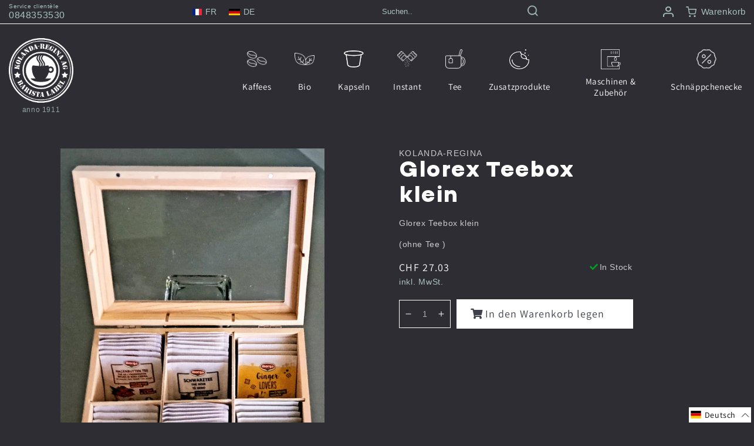

--- FILE ---
content_type: text/html; charset=utf-8
request_url: https://www.kolanda-regina.ch/products/glorex-teebox-klein
body_size: 48136
content:
<!doctype html>
<html class="no-js" lang="de">
  <head>
    <meta charset="utf-8">
    <meta http-equiv="X-UA-Compatible" content="IE=edge">
    <meta name="viewport" content="width=device-width,initial-scale=1">
    <meta name="theme-color" content="">
    <link rel="canonical" href="https://www.kolanda-regina.ch/products/glorex-teebox-klein">
    <link rel="preconnect" href="https://cdn.shopify.com" crossorigin><link rel="preconnect" href="https://fonts.shopifycdn.com" crossorigin><title>
      Glorex Teebox klein
 &ndash; Kolanda-Regina</title>

    
    <meta name="description" content="Glorex Teebox klein (ohne Tee )">
    

    

<meta property="og:site_name" content="Kolanda-Regina">
<meta property="og:url" content="https://www.kolanda-regina.ch/products/glorex-teebox-klein">
<meta property="og:title" content="Glorex Teebox klein">
<meta property="og:type" content="product">
<meta property="og:description" content="Glorex Teebox klein (ohne Tee )"><meta property="og:image" content="http://www.kolanda-regina.ch/cdn/shop/products/Box.jpg?v=1667976999">
  <meta property="og:image:secure_url" content="https://www.kolanda-regina.ch/cdn/shop/products/Box.jpg?v=1667976999">
  <meta property="og:image:width" content="1692">
  <meta property="og:image:height" content="2371"><meta property="og:price:amount" content="27.03">
  <meta property="og:price:currency" content="CHF"><meta name="twitter:card" content="summary_large_image">
<meta name="twitter:title" content="Glorex Teebox klein">
<meta name="twitter:description" content="Glorex Teebox klein (ohne Tee )">


    <script src="//www.kolanda-regina.ch/cdn/shop/t/9/assets/global.js?v=134895141903428787311666765015" defer="defer"></script>
    


<script>window.performance && window.performance.mark && window.performance.mark('shopify.content_for_header.start');</script><meta name="facebook-domain-verification" content="impc2h7108z3sixea40tepchs2554h">
<meta id="shopify-digital-wallet" name="shopify-digital-wallet" content="/61856514273/digital_wallets/dialog">
<link rel="alternate" hreflang="x-default" href="https://www.kolanda-regina.ch/products/glorex-teebox-klein">
<link rel="alternate" hreflang="de" href="https://www.kolanda-regina.ch/products/glorex-teebox-klein">
<link rel="alternate" hreflang="fr" href="https://www.kolanda-regina.ch/fr/products/glorex-teebox-klein">
<link rel="alternate" type="application/json+oembed" href="https://www.kolanda-regina.ch/products/glorex-teebox-klein.oembed">
<script async="async" src="/checkouts/internal/preloads.js?locale=de-CH"></script>
<script id="shopify-features" type="application/json">{"accessToken":"2fa22abc78a7caebdf0688ae412f2dc2","betas":["rich-media-storefront-analytics"],"domain":"www.kolanda-regina.ch","predictiveSearch":true,"shopId":61856514273,"locale":"de"}</script>
<script>var Shopify = Shopify || {};
Shopify.shop = "kolana-regina.myshopify.com";
Shopify.locale = "de";
Shopify.currency = {"active":"CHF","rate":"1.0"};
Shopify.country = "CH";
Shopify.theme = {"name":"Copy of Dawn(26-10-2022)","id":136429895905,"schema_name":"Dawn","schema_version":"2.5.0","theme_store_id":887,"role":"main"};
Shopify.theme.handle = "null";
Shopify.theme.style = {"id":null,"handle":null};
Shopify.cdnHost = "www.kolanda-regina.ch/cdn";
Shopify.routes = Shopify.routes || {};
Shopify.routes.root = "/";</script>
<script type="module">!function(o){(o.Shopify=o.Shopify||{}).modules=!0}(window);</script>
<script>!function(o){function n(){var o=[];function n(){o.push(Array.prototype.slice.apply(arguments))}return n.q=o,n}var t=o.Shopify=o.Shopify||{};t.loadFeatures=n(),t.autoloadFeatures=n()}(window);</script>
<script id="shop-js-analytics" type="application/json">{"pageType":"product"}</script>
<script defer="defer" async type="module" src="//www.kolanda-regina.ch/cdn/shopifycloud/shop-js/modules/v2/client.init-shop-cart-sync_D96QZrIF.de.esm.js"></script>
<script defer="defer" async type="module" src="//www.kolanda-regina.ch/cdn/shopifycloud/shop-js/modules/v2/chunk.common_SV6uigsF.esm.js"></script>
<script type="module">
  await import("//www.kolanda-regina.ch/cdn/shopifycloud/shop-js/modules/v2/client.init-shop-cart-sync_D96QZrIF.de.esm.js");
await import("//www.kolanda-regina.ch/cdn/shopifycloud/shop-js/modules/v2/chunk.common_SV6uigsF.esm.js");

  window.Shopify.SignInWithShop?.initShopCartSync?.({"fedCMEnabled":true,"windoidEnabled":true});

</script>
<script>(function() {
  var isLoaded = false;
  function asyncLoad() {
    if (isLoaded) return;
    isLoaded = true;
    var urls = ["https:\/\/cdn.shopify.com\/s\/files\/1\/0618\/5651\/4273\/t\/1\/assets\/globo.filter.init.js?shop=kolana-regina.myshopify.com","https:\/\/static.rechargecdn.com\/assets\/js\/widget.min.js?shop=kolana-regina.myshopify.com","https:\/\/cdn.shopify.com\/s\/files\/1\/0618\/5651\/4273\/t\/9\/assets\/appstle-init.js?v=1678105985\u0026shop=kolana-regina.myshopify.com","https:\/\/cdn.shopify.com\/s\/files\/1\/0618\/5651\/4273\/t\/9\/assets\/appstle-init.js?v=1678105985\u0026shop=kolana-regina.myshopify.com"];
    for (var i = 0; i < urls.length; i++) {
      var s = document.createElement('script');
      s.type = 'text/javascript';
      s.async = true;
      s.src = urls[i];
      var x = document.getElementsByTagName('script')[0];
      x.parentNode.insertBefore(s, x);
    }
  };
  if(window.attachEvent) {
    window.attachEvent('onload', asyncLoad);
  } else {
    window.addEventListener('load', asyncLoad, false);
  }
})();</script>
<script id="__st">var __st={"a":61856514273,"offset":3600,"reqid":"017f12ab-f400-4fe6-8dc2-5374e170d9e9-1768528024","pageurl":"www.kolanda-regina.ch\/products\/glorex-teebox-klein","u":"390432bdf40a","p":"product","rtyp":"product","rid":7899863744737};</script>
<script>window.ShopifyPaypalV4VisibilityTracking = true;</script>
<script id="captcha-bootstrap">!function(){'use strict';const t='contact',e='account',n='new_comment',o=[[t,t],['blogs',n],['comments',n],[t,'customer']],c=[[e,'customer_login'],[e,'guest_login'],[e,'recover_customer_password'],[e,'create_customer']],r=t=>t.map((([t,e])=>`form[action*='/${t}']:not([data-nocaptcha='true']) input[name='form_type'][value='${e}']`)).join(','),a=t=>()=>t?[...document.querySelectorAll(t)].map((t=>t.form)):[];function s(){const t=[...o],e=r(t);return a(e)}const i='password',u='form_key',d=['recaptcha-v3-token','g-recaptcha-response','h-captcha-response',i],f=()=>{try{return window.sessionStorage}catch{return}},m='__shopify_v',_=t=>t.elements[u];function p(t,e,n=!1){try{const o=window.sessionStorage,c=JSON.parse(o.getItem(e)),{data:r}=function(t){const{data:e,action:n}=t;return t[m]||n?{data:e,action:n}:{data:t,action:n}}(c);for(const[e,n]of Object.entries(r))t.elements[e]&&(t.elements[e].value=n);n&&o.removeItem(e)}catch(o){console.error('form repopulation failed',{error:o})}}const l='form_type',E='cptcha';function T(t){t.dataset[E]=!0}const w=window,h=w.document,L='Shopify',v='ce_forms',y='captcha';let A=!1;((t,e)=>{const n=(g='f06e6c50-85a8-45c8-87d0-21a2b65856fe',I='https://cdn.shopify.com/shopifycloud/storefront-forms-hcaptcha/ce_storefront_forms_captcha_hcaptcha.v1.5.2.iife.js',D={infoText:'Durch hCaptcha geschützt',privacyText:'Datenschutz',termsText:'Allgemeine Geschäftsbedingungen'},(t,e,n)=>{const o=w[L][v],c=o.bindForm;if(c)return c(t,g,e,D).then(n);var r;o.q.push([[t,g,e,D],n]),r=I,A||(h.body.append(Object.assign(h.createElement('script'),{id:'captcha-provider',async:!0,src:r})),A=!0)});var g,I,D;w[L]=w[L]||{},w[L][v]=w[L][v]||{},w[L][v].q=[],w[L][y]=w[L][y]||{},w[L][y].protect=function(t,e){n(t,void 0,e),T(t)},Object.freeze(w[L][y]),function(t,e,n,w,h,L){const[v,y,A,g]=function(t,e,n){const i=e?o:[],u=t?c:[],d=[...i,...u],f=r(d),m=r(i),_=r(d.filter((([t,e])=>n.includes(e))));return[a(f),a(m),a(_),s()]}(w,h,L),I=t=>{const e=t.target;return e instanceof HTMLFormElement?e:e&&e.form},D=t=>v().includes(t);t.addEventListener('submit',(t=>{const e=I(t);if(!e)return;const n=D(e)&&!e.dataset.hcaptchaBound&&!e.dataset.recaptchaBound,o=_(e),c=g().includes(e)&&(!o||!o.value);(n||c)&&t.preventDefault(),c&&!n&&(function(t){try{if(!f())return;!function(t){const e=f();if(!e)return;const n=_(t);if(!n)return;const o=n.value;o&&e.removeItem(o)}(t);const e=Array.from(Array(32),(()=>Math.random().toString(36)[2])).join('');!function(t,e){_(t)||t.append(Object.assign(document.createElement('input'),{type:'hidden',name:u})),t.elements[u].value=e}(t,e),function(t,e){const n=f();if(!n)return;const o=[...t.querySelectorAll(`input[type='${i}']`)].map((({name:t})=>t)),c=[...d,...o],r={};for(const[a,s]of new FormData(t).entries())c.includes(a)||(r[a]=s);n.setItem(e,JSON.stringify({[m]:1,action:t.action,data:r}))}(t,e)}catch(e){console.error('failed to persist form',e)}}(e),e.submit())}));const S=(t,e)=>{t&&!t.dataset[E]&&(n(t,e.some((e=>e===t))),T(t))};for(const o of['focusin','change'])t.addEventListener(o,(t=>{const e=I(t);D(e)&&S(e,y())}));const B=e.get('form_key'),M=e.get(l),P=B&&M;t.addEventListener('DOMContentLoaded',(()=>{const t=y();if(P)for(const e of t)e.elements[l].value===M&&p(e,B);[...new Set([...A(),...v().filter((t=>'true'===t.dataset.shopifyCaptcha))])].forEach((e=>S(e,t)))}))}(h,new URLSearchParams(w.location.search),n,t,e,['guest_login'])})(!0,!0)}();</script>
<script integrity="sha256-4kQ18oKyAcykRKYeNunJcIwy7WH5gtpwJnB7kiuLZ1E=" data-source-attribution="shopify.loadfeatures" defer="defer" src="//www.kolanda-regina.ch/cdn/shopifycloud/storefront/assets/storefront/load_feature-a0a9edcb.js" crossorigin="anonymous"></script>
<script data-source-attribution="shopify.dynamic_checkout.dynamic.init">var Shopify=Shopify||{};Shopify.PaymentButton=Shopify.PaymentButton||{isStorefrontPortableWallets:!0,init:function(){window.Shopify.PaymentButton.init=function(){};var t=document.createElement("script");t.src="https://www.kolanda-regina.ch/cdn/shopifycloud/portable-wallets/latest/portable-wallets.de.js",t.type="module",document.head.appendChild(t)}};
</script>
<script data-source-attribution="shopify.dynamic_checkout.buyer_consent">
  function portableWalletsHideBuyerConsent(e){var t=document.getElementById("shopify-buyer-consent"),n=document.getElementById("shopify-subscription-policy-button");t&&n&&(t.classList.add("hidden"),t.setAttribute("aria-hidden","true"),n.removeEventListener("click",e))}function portableWalletsShowBuyerConsent(e){var t=document.getElementById("shopify-buyer-consent"),n=document.getElementById("shopify-subscription-policy-button");t&&n&&(t.classList.remove("hidden"),t.removeAttribute("aria-hidden"),n.addEventListener("click",e))}window.Shopify?.PaymentButton&&(window.Shopify.PaymentButton.hideBuyerConsent=portableWalletsHideBuyerConsent,window.Shopify.PaymentButton.showBuyerConsent=portableWalletsShowBuyerConsent);
</script>
<script>
  function portableWalletsCleanup(e){e&&e.src&&console.error("Failed to load portable wallets script "+e.src);var t=document.querySelectorAll("shopify-accelerated-checkout .shopify-payment-button__skeleton, shopify-accelerated-checkout-cart .wallet-cart-button__skeleton"),e=document.getElementById("shopify-buyer-consent");for(let e=0;e<t.length;e++)t[e].remove();e&&e.remove()}function portableWalletsNotLoadedAsModule(e){e instanceof ErrorEvent&&"string"==typeof e.message&&e.message.includes("import.meta")&&"string"==typeof e.filename&&e.filename.includes("portable-wallets")&&(window.removeEventListener("error",portableWalletsNotLoadedAsModule),window.Shopify.PaymentButton.failedToLoad=e,"loading"===document.readyState?document.addEventListener("DOMContentLoaded",window.Shopify.PaymentButton.init):window.Shopify.PaymentButton.init())}window.addEventListener("error",portableWalletsNotLoadedAsModule);
</script>

<script type="module" src="https://www.kolanda-regina.ch/cdn/shopifycloud/portable-wallets/latest/portable-wallets.de.js" onError="portableWalletsCleanup(this)" crossorigin="anonymous"></script>
<script nomodule>
  document.addEventListener("DOMContentLoaded", portableWalletsCleanup);
</script>

<link id="shopify-accelerated-checkout-styles" rel="stylesheet" media="screen" href="https://www.kolanda-regina.ch/cdn/shopifycloud/portable-wallets/latest/accelerated-checkout-backwards-compat.css" crossorigin="anonymous">
<style id="shopify-accelerated-checkout-cart">
        #shopify-buyer-consent {
  margin-top: 1em;
  display: inline-block;
  width: 100%;
}

#shopify-buyer-consent.hidden {
  display: none;
}

#shopify-subscription-policy-button {
  background: none;
  border: none;
  padding: 0;
  text-decoration: underline;
  font-size: inherit;
  cursor: pointer;
}

#shopify-subscription-policy-button::before {
  box-shadow: none;
}

      </style>
<script id="sections-script" data-sections="main-product,header,footer" defer="defer" src="//www.kolanda-regina.ch/cdn/shop/t/9/compiled_assets/scripts.js?6822"></script>
<script>window.performance && window.performance.mark && window.performance.mark('shopify.content_for_header.end');</script>


    <style data-shopify>
    @font-face {
  font-family: Assistant;
  font-weight: 400;
  font-style: normal;
  font-display: swap;
  src: url("//www.kolanda-regina.ch/cdn/fonts/assistant/assistant_n4.9120912a469cad1cc292572851508ca49d12e768.woff2") format("woff2"),
       url("//www.kolanda-regina.ch/cdn/fonts/assistant/assistant_n4.6e9875ce64e0fefcd3f4446b7ec9036b3ddd2985.woff") format("woff");
}

    @font-face {
  font-family: Assistant;
  font-weight: 700;
  font-style: normal;
  font-display: swap;
  src: url("//www.kolanda-regina.ch/cdn/fonts/assistant/assistant_n7.bf44452348ec8b8efa3aa3068825305886b1c83c.woff2") format("woff2"),
       url("//www.kolanda-regina.ch/cdn/fonts/assistant/assistant_n7.0c887fee83f6b3bda822f1150b912c72da0f7b64.woff") format("woff");
}

    
    
    @font-face {
  font-family: Assistant;
  font-weight: 400;
  font-style: normal;
  font-display: swap;
  src: url("//www.kolanda-regina.ch/cdn/fonts/assistant/assistant_n4.9120912a469cad1cc292572851508ca49d12e768.woff2") format("woff2"),
       url("//www.kolanda-regina.ch/cdn/fonts/assistant/assistant_n4.6e9875ce64e0fefcd3f4446b7ec9036b3ddd2985.woff") format("woff");
}


    :root {
    --font-body-family: Assistant, sans-serif;
    --font-body-style: normal;
    --font-body-weight: 400;

    --font-heading-family: Assistant, sans-serif;
    --font-heading-style: normal;
    --font-heading-weight: 400;

    --font-body-scale: 1.0;
    --font-heading-scale: 1.0;

    --color-base-text: 255, 255, 255;
    --color-base-background-1: 46, 45, 51;
    --color-base-background-2: 243, 243, 243;
    --color-base-solid-button-labels: 255, 255, 255;
    --color-base-outline-button-labels: 255, 255, 255;
    --color-base-accent-1: 18, 18, 18;
    --color-base-accent-2: 51, 79, 180;
    --payment-terms-background-color: #2e2d33;

    --gradient-base-background-1: #2e2d33;
    --gradient-base-background-2: #f3f3f3;
    --gradient-base-accent-1: #121212;
    --gradient-base-accent-2: #334FB4;

    --page-width: 160rem;
    --page-width-margin: 2rem;
    }

    *,
    *::before,
    *::after {
    box-sizing: inherit;
    }

    html {
    box-sizing: border-box;
    font-size: calc(var(--font-body-scale) * 62.5%);
    height: 100%;
    }

    body {
    display: grid;
    grid-template-rows: auto auto 1fr auto;
    grid-template-columns: 100%;
    min-height: 100%;
    margin: 0;
    font-size: 1.5rem;
    letter-spacing: 0.06rem;
    line-height: calc(1 + 0.8 / var(--font-body-scale));
    font-family: var(--font-body-family);
    font-style: var(--font-body-style);
    font-weight: var(--font-body-weight);
    }

    @media screen and (min-width: 750px) {
    body {
    font-size: 1.6rem;
    }
    }
    </style>
 
    <link rel="stylesheet" type="text/css" href="//cdn.jsdelivr.net/npm/slick-carousel@1.8.1/slick/slick.css"/>
    <link rel="stylesheet" type="text/css" href="//cdn.jsdelivr.net/npm/slick-carousel@1.8.1/slick/slick-theme.css"/>
    <link rel="stylesheet" href="https://pro.fontawesome.com/releases/v5.10.0/css/all.css" integrity="sha384-AYmEC3Yw5cVb3ZcuHtOA93w35dYTsvhLPVnYs9eStHfGJvOvKxVfELGroGkvsg+p" crossorigin="anonymous"/>
    <link href="//www.kolanda-regina.ch/cdn/shop/t/9/assets/animate.css?v=123806161818139119581666765015" rel="stylesheet" type="text/css" media="all" />
    <link href="//www.kolanda-regina.ch/cdn/shop/t/9/assets/base.css?v=125399170086267387141666765015" rel="stylesheet" type="text/css" media="all" />
    <link href="//www.kolanda-regina.ch/cdn/shop/t/9/assets/style.css?v=119899781212788075961666765015" rel="stylesheet" type="text/css" media="all" />
    <link href="//www.kolanda-regina.ch/cdn/shop/t/9/assets/custom.css?v=109183633990629223061666765015" rel="stylesheet" type="text/css" media="all" />
    <link href="//www.kolanda-regina.ch/cdn/shop/t/9/assets/custom-two.css?v=92099350637430782001666765015" rel="stylesheet" type="text/css" media="all" />
    <link href="//www.kolanda-regina.ch/cdn/shop/t/9/assets/custom-three.css?v=120794120198647920201666781801" rel="stylesheet" type="text/css" media="all" />
    

    <link href="//www.kolanda-regina.ch/cdn/shop/t/9/assets/template-collection.css?v=118745590724174031921666765015" rel="stylesheet" type="text/css" media="all" />
    <link href="//www.kolanda-regina.ch/cdn/shop/t/9/assets/component-loading-overlay.css?v=167310470843593579841666765015" rel="stylesheet" type="text/css" media="all" />
    <link href="//www.kolanda-regina.ch/cdn/shop/t/9/assets/component-card.css?v=86865497022213380551666765015" rel="stylesheet" type="text/css" media="all" />
    <link href="//www.kolanda-regina.ch/cdn/shop/t/9/assets/component-price.css?v=5328827735059554991666765015" rel="stylesheet" type="text/css" media="all" />
    <link href="//www.kolanda-regina.ch/cdn/shop/t/9/assets/component-product-grid.css?v=121312940050546451241666765015" rel="stylesheet" type="text/css" media="all" />
    <link rel="preload" href="//www.kolanda-regina.ch/cdn/shop/t/9/assets/component-rte.css?v=84043763465619332371666765015" as="style" onload="this.onload=null;this.rel='stylesheet'">
    <noscript><link href="//www.kolanda-regina.ch/cdn/shop/t/9/assets/component-rte.css?v=84043763465619332371666765015" rel="stylesheet" type="text/css" media="all" /></noscript><link rel="preload" as="font" href="//www.kolanda-regina.ch/cdn/fonts/assistant/assistant_n4.9120912a469cad1cc292572851508ca49d12e768.woff2" type="font/woff2" crossorigin><link rel="preload" as="font" href="//www.kolanda-regina.ch/cdn/fonts/assistant/assistant_n4.9120912a469cad1cc292572851508ca49d12e768.woff2" type="font/woff2" crossorigin><link rel="stylesheet" href="//www.kolanda-regina.ch/cdn/shop/t/9/assets/component-predictive-search.css?v=10425135875555615991666765015" media="print" onload="this.media='all'"><script>document.documentElement.className = document.documentElement.className.replace('no-js', 'js');
      if (Shopify.designMode) {
        document.documentElement.classList.add('shopify-design-mode');
      }
    </script>

  <link href="https://monorail-edge.shopifysvc.com" rel="dns-prefetch">
<script>(function(){if ("sendBeacon" in navigator && "performance" in window) {try {var session_token_from_headers = performance.getEntriesByType('navigation')[0].serverTiming.find(x => x.name == '_s').description;} catch {var session_token_from_headers = undefined;}var session_cookie_matches = document.cookie.match(/_shopify_s=([^;]*)/);var session_token_from_cookie = session_cookie_matches && session_cookie_matches.length === 2 ? session_cookie_matches[1] : "";var session_token = session_token_from_headers || session_token_from_cookie || "";function handle_abandonment_event(e) {var entries = performance.getEntries().filter(function(entry) {return /monorail-edge.shopifysvc.com/.test(entry.name);});if (!window.abandonment_tracked && entries.length === 0) {window.abandonment_tracked = true;var currentMs = Date.now();var navigation_start = performance.timing.navigationStart;var payload = {shop_id: 61856514273,url: window.location.href,navigation_start,duration: currentMs - navigation_start,session_token,page_type: "product"};window.navigator.sendBeacon("https://monorail-edge.shopifysvc.com/v1/produce", JSON.stringify({schema_id: "online_store_buyer_site_abandonment/1.1",payload: payload,metadata: {event_created_at_ms: currentMs,event_sent_at_ms: currentMs}}));}}window.addEventListener('pagehide', handle_abandonment_event);}}());</script>
<script id="web-pixels-manager-setup">(function e(e,d,r,n,o){if(void 0===o&&(o={}),!Boolean(null===(a=null===(i=window.Shopify)||void 0===i?void 0:i.analytics)||void 0===a?void 0:a.replayQueue)){var i,a;window.Shopify=window.Shopify||{};var t=window.Shopify;t.analytics=t.analytics||{};var s=t.analytics;s.replayQueue=[],s.publish=function(e,d,r){return s.replayQueue.push([e,d,r]),!0};try{self.performance.mark("wpm:start")}catch(e){}var l=function(){var e={modern:/Edge?\/(1{2}[4-9]|1[2-9]\d|[2-9]\d{2}|\d{4,})\.\d+(\.\d+|)|Firefox\/(1{2}[4-9]|1[2-9]\d|[2-9]\d{2}|\d{4,})\.\d+(\.\d+|)|Chrom(ium|e)\/(9{2}|\d{3,})\.\d+(\.\d+|)|(Maci|X1{2}).+ Version\/(15\.\d+|(1[6-9]|[2-9]\d|\d{3,})\.\d+)([,.]\d+|)( \(\w+\)|)( Mobile\/\w+|) Safari\/|Chrome.+OPR\/(9{2}|\d{3,})\.\d+\.\d+|(CPU[ +]OS|iPhone[ +]OS|CPU[ +]iPhone|CPU IPhone OS|CPU iPad OS)[ +]+(15[._]\d+|(1[6-9]|[2-9]\d|\d{3,})[._]\d+)([._]\d+|)|Android:?[ /-](13[3-9]|1[4-9]\d|[2-9]\d{2}|\d{4,})(\.\d+|)(\.\d+|)|Android.+Firefox\/(13[5-9]|1[4-9]\d|[2-9]\d{2}|\d{4,})\.\d+(\.\d+|)|Android.+Chrom(ium|e)\/(13[3-9]|1[4-9]\d|[2-9]\d{2}|\d{4,})\.\d+(\.\d+|)|SamsungBrowser\/([2-9]\d|\d{3,})\.\d+/,legacy:/Edge?\/(1[6-9]|[2-9]\d|\d{3,})\.\d+(\.\d+|)|Firefox\/(5[4-9]|[6-9]\d|\d{3,})\.\d+(\.\d+|)|Chrom(ium|e)\/(5[1-9]|[6-9]\d|\d{3,})\.\d+(\.\d+|)([\d.]+$|.*Safari\/(?![\d.]+ Edge\/[\d.]+$))|(Maci|X1{2}).+ Version\/(10\.\d+|(1[1-9]|[2-9]\d|\d{3,})\.\d+)([,.]\d+|)( \(\w+\)|)( Mobile\/\w+|) Safari\/|Chrome.+OPR\/(3[89]|[4-9]\d|\d{3,})\.\d+\.\d+|(CPU[ +]OS|iPhone[ +]OS|CPU[ +]iPhone|CPU IPhone OS|CPU iPad OS)[ +]+(10[._]\d+|(1[1-9]|[2-9]\d|\d{3,})[._]\d+)([._]\d+|)|Android:?[ /-](13[3-9]|1[4-9]\d|[2-9]\d{2}|\d{4,})(\.\d+|)(\.\d+|)|Mobile Safari.+OPR\/([89]\d|\d{3,})\.\d+\.\d+|Android.+Firefox\/(13[5-9]|1[4-9]\d|[2-9]\d{2}|\d{4,})\.\d+(\.\d+|)|Android.+Chrom(ium|e)\/(13[3-9]|1[4-9]\d|[2-9]\d{2}|\d{4,})\.\d+(\.\d+|)|Android.+(UC? ?Browser|UCWEB|U3)[ /]?(15\.([5-9]|\d{2,})|(1[6-9]|[2-9]\d|\d{3,})\.\d+)\.\d+|SamsungBrowser\/(5\.\d+|([6-9]|\d{2,})\.\d+)|Android.+MQ{2}Browser\/(14(\.(9|\d{2,})|)|(1[5-9]|[2-9]\d|\d{3,})(\.\d+|))(\.\d+|)|K[Aa][Ii]OS\/(3\.\d+|([4-9]|\d{2,})\.\d+)(\.\d+|)/},d=e.modern,r=e.legacy,n=navigator.userAgent;return n.match(d)?"modern":n.match(r)?"legacy":"unknown"}(),u="modern"===l?"modern":"legacy",c=(null!=n?n:{modern:"",legacy:""})[u],f=function(e){return[e.baseUrl,"/wpm","/b",e.hashVersion,"modern"===e.buildTarget?"m":"l",".js"].join("")}({baseUrl:d,hashVersion:r,buildTarget:u}),m=function(e){var d=e.version,r=e.bundleTarget,n=e.surface,o=e.pageUrl,i=e.monorailEndpoint;return{emit:function(e){var a=e.status,t=e.errorMsg,s=(new Date).getTime(),l=JSON.stringify({metadata:{event_sent_at_ms:s},events:[{schema_id:"web_pixels_manager_load/3.1",payload:{version:d,bundle_target:r,page_url:o,status:a,surface:n,error_msg:t},metadata:{event_created_at_ms:s}}]});if(!i)return console&&console.warn&&console.warn("[Web Pixels Manager] No Monorail endpoint provided, skipping logging."),!1;try{return self.navigator.sendBeacon.bind(self.navigator)(i,l)}catch(e){}var u=new XMLHttpRequest;try{return u.open("POST",i,!0),u.setRequestHeader("Content-Type","text/plain"),u.send(l),!0}catch(e){return console&&console.warn&&console.warn("[Web Pixels Manager] Got an unhandled error while logging to Monorail."),!1}}}}({version:r,bundleTarget:l,surface:e.surface,pageUrl:self.location.href,monorailEndpoint:e.monorailEndpoint});try{o.browserTarget=l,function(e){var d=e.src,r=e.async,n=void 0===r||r,o=e.onload,i=e.onerror,a=e.sri,t=e.scriptDataAttributes,s=void 0===t?{}:t,l=document.createElement("script"),u=document.querySelector("head"),c=document.querySelector("body");if(l.async=n,l.src=d,a&&(l.integrity=a,l.crossOrigin="anonymous"),s)for(var f in s)if(Object.prototype.hasOwnProperty.call(s,f))try{l.dataset[f]=s[f]}catch(e){}if(o&&l.addEventListener("load",o),i&&l.addEventListener("error",i),u)u.appendChild(l);else{if(!c)throw new Error("Did not find a head or body element to append the script");c.appendChild(l)}}({src:f,async:!0,onload:function(){if(!function(){var e,d;return Boolean(null===(d=null===(e=window.Shopify)||void 0===e?void 0:e.analytics)||void 0===d?void 0:d.initialized)}()){var d=window.webPixelsManager.init(e)||void 0;if(d){var r=window.Shopify.analytics;r.replayQueue.forEach((function(e){var r=e[0],n=e[1],o=e[2];d.publishCustomEvent(r,n,o)})),r.replayQueue=[],r.publish=d.publishCustomEvent,r.visitor=d.visitor,r.initialized=!0}}},onerror:function(){return m.emit({status:"failed",errorMsg:"".concat(f," has failed to load")})},sri:function(e){var d=/^sha384-[A-Za-z0-9+/=]+$/;return"string"==typeof e&&d.test(e)}(c)?c:"",scriptDataAttributes:o}),m.emit({status:"loading"})}catch(e){m.emit({status:"failed",errorMsg:(null==e?void 0:e.message)||"Unknown error"})}}})({shopId: 61856514273,storefrontBaseUrl: "https://www.kolanda-regina.ch",extensionsBaseUrl: "https://extensions.shopifycdn.com/cdn/shopifycloud/web-pixels-manager",monorailEndpoint: "https://monorail-edge.shopifysvc.com/unstable/produce_batch",surface: "storefront-renderer",enabledBetaFlags: ["2dca8a86"],webPixelsConfigList: [{"id":"shopify-app-pixel","configuration":"{}","eventPayloadVersion":"v1","runtimeContext":"STRICT","scriptVersion":"0450","apiClientId":"shopify-pixel","type":"APP","privacyPurposes":["ANALYTICS","MARKETING"]},{"id":"shopify-custom-pixel","eventPayloadVersion":"v1","runtimeContext":"LAX","scriptVersion":"0450","apiClientId":"shopify-pixel","type":"CUSTOM","privacyPurposes":["ANALYTICS","MARKETING"]}],isMerchantRequest: false,initData: {"shop":{"name":"Kolanda-Regina","paymentSettings":{"currencyCode":"CHF"},"myshopifyDomain":"kolana-regina.myshopify.com","countryCode":"CH","storefrontUrl":"https:\/\/www.kolanda-regina.ch"},"customer":null,"cart":null,"checkout":null,"productVariants":[{"price":{"amount":27.03,"currencyCode":"CHF"},"product":{"title":"Glorex Teebox klein","vendor":"Kolanda-Regina","id":"7899863744737","untranslatedTitle":"Glorex Teebox klein","url":"\/products\/glorex-teebox-klein","type":""},"id":"43519562645729","image":{"src":"\/\/www.kolanda-regina.ch\/cdn\/shop\/products\/Box.jpg?v=1667976999"},"sku":"","title":"Default Title","untranslatedTitle":"Default Title"}],"purchasingCompany":null},},"https://www.kolanda-regina.ch/cdn","fcfee988w5aeb613cpc8e4bc33m6693e112",{"modern":"","legacy":""},{"shopId":"61856514273","storefrontBaseUrl":"https:\/\/www.kolanda-regina.ch","extensionBaseUrl":"https:\/\/extensions.shopifycdn.com\/cdn\/shopifycloud\/web-pixels-manager","surface":"storefront-renderer","enabledBetaFlags":"[\"2dca8a86\"]","isMerchantRequest":"false","hashVersion":"fcfee988w5aeb613cpc8e4bc33m6693e112","publish":"custom","events":"[[\"page_viewed\",{}],[\"product_viewed\",{\"productVariant\":{\"price\":{\"amount\":27.03,\"currencyCode\":\"CHF\"},\"product\":{\"title\":\"Glorex Teebox klein\",\"vendor\":\"Kolanda-Regina\",\"id\":\"7899863744737\",\"untranslatedTitle\":\"Glorex Teebox klein\",\"url\":\"\/products\/glorex-teebox-klein\",\"type\":\"\"},\"id\":\"43519562645729\",\"image\":{\"src\":\"\/\/www.kolanda-regina.ch\/cdn\/shop\/products\/Box.jpg?v=1667976999\"},\"sku\":\"\",\"title\":\"Default Title\",\"untranslatedTitle\":\"Default Title\"}}]]"});</script><script>
  window.ShopifyAnalytics = window.ShopifyAnalytics || {};
  window.ShopifyAnalytics.meta = window.ShopifyAnalytics.meta || {};
  window.ShopifyAnalytics.meta.currency = 'CHF';
  var meta = {"product":{"id":7899863744737,"gid":"gid:\/\/shopify\/Product\/7899863744737","vendor":"Kolanda-Regina","type":"","handle":"glorex-teebox-klein","variants":[{"id":43519562645729,"price":2703,"name":"Glorex Teebox klein","public_title":null,"sku":""}],"remote":false},"page":{"pageType":"product","resourceType":"product","resourceId":7899863744737,"requestId":"017f12ab-f400-4fe6-8dc2-5374e170d9e9-1768528024"}};
  for (var attr in meta) {
    window.ShopifyAnalytics.meta[attr] = meta[attr];
  }
</script>
<script class="analytics">
  (function () {
    var customDocumentWrite = function(content) {
      var jquery = null;

      if (window.jQuery) {
        jquery = window.jQuery;
      } else if (window.Checkout && window.Checkout.$) {
        jquery = window.Checkout.$;
      }

      if (jquery) {
        jquery('body').append(content);
      }
    };

    var hasLoggedConversion = function(token) {
      if (token) {
        return document.cookie.indexOf('loggedConversion=' + token) !== -1;
      }
      return false;
    }

    var setCookieIfConversion = function(token) {
      if (token) {
        var twoMonthsFromNow = new Date(Date.now());
        twoMonthsFromNow.setMonth(twoMonthsFromNow.getMonth() + 2);

        document.cookie = 'loggedConversion=' + token + '; expires=' + twoMonthsFromNow;
      }
    }

    var trekkie = window.ShopifyAnalytics.lib = window.trekkie = window.trekkie || [];
    if (trekkie.integrations) {
      return;
    }
    trekkie.methods = [
      'identify',
      'page',
      'ready',
      'track',
      'trackForm',
      'trackLink'
    ];
    trekkie.factory = function(method) {
      return function() {
        var args = Array.prototype.slice.call(arguments);
        args.unshift(method);
        trekkie.push(args);
        return trekkie;
      };
    };
    for (var i = 0; i < trekkie.methods.length; i++) {
      var key = trekkie.methods[i];
      trekkie[key] = trekkie.factory(key);
    }
    trekkie.load = function(config) {
      trekkie.config = config || {};
      trekkie.config.initialDocumentCookie = document.cookie;
      var first = document.getElementsByTagName('script')[0];
      var script = document.createElement('script');
      script.type = 'text/javascript';
      script.onerror = function(e) {
        var scriptFallback = document.createElement('script');
        scriptFallback.type = 'text/javascript';
        scriptFallback.onerror = function(error) {
                var Monorail = {
      produce: function produce(monorailDomain, schemaId, payload) {
        var currentMs = new Date().getTime();
        var event = {
          schema_id: schemaId,
          payload: payload,
          metadata: {
            event_created_at_ms: currentMs,
            event_sent_at_ms: currentMs
          }
        };
        return Monorail.sendRequest("https://" + monorailDomain + "/v1/produce", JSON.stringify(event));
      },
      sendRequest: function sendRequest(endpointUrl, payload) {
        // Try the sendBeacon API
        if (window && window.navigator && typeof window.navigator.sendBeacon === 'function' && typeof window.Blob === 'function' && !Monorail.isIos12()) {
          var blobData = new window.Blob([payload], {
            type: 'text/plain'
          });

          if (window.navigator.sendBeacon(endpointUrl, blobData)) {
            return true;
          } // sendBeacon was not successful

        } // XHR beacon

        var xhr = new XMLHttpRequest();

        try {
          xhr.open('POST', endpointUrl);
          xhr.setRequestHeader('Content-Type', 'text/plain');
          xhr.send(payload);
        } catch (e) {
          console.log(e);
        }

        return false;
      },
      isIos12: function isIos12() {
        return window.navigator.userAgent.lastIndexOf('iPhone; CPU iPhone OS 12_') !== -1 || window.navigator.userAgent.lastIndexOf('iPad; CPU OS 12_') !== -1;
      }
    };
    Monorail.produce('monorail-edge.shopifysvc.com',
      'trekkie_storefront_load_errors/1.1',
      {shop_id: 61856514273,
      theme_id: 136429895905,
      app_name: "storefront",
      context_url: window.location.href,
      source_url: "//www.kolanda-regina.ch/cdn/s/trekkie.storefront.cd680fe47e6c39ca5d5df5f0a32d569bc48c0f27.min.js"});

        };
        scriptFallback.async = true;
        scriptFallback.src = '//www.kolanda-regina.ch/cdn/s/trekkie.storefront.cd680fe47e6c39ca5d5df5f0a32d569bc48c0f27.min.js';
        first.parentNode.insertBefore(scriptFallback, first);
      };
      script.async = true;
      script.src = '//www.kolanda-regina.ch/cdn/s/trekkie.storefront.cd680fe47e6c39ca5d5df5f0a32d569bc48c0f27.min.js';
      first.parentNode.insertBefore(script, first);
    };
    trekkie.load(
      {"Trekkie":{"appName":"storefront","development":false,"defaultAttributes":{"shopId":61856514273,"isMerchantRequest":null,"themeId":136429895905,"themeCityHash":"2581029445013393480","contentLanguage":"de","currency":"CHF","eventMetadataId":"c1035ec5-bb30-4c80-905d-d461aca6bd68"},"isServerSideCookieWritingEnabled":true,"monorailRegion":"shop_domain","enabledBetaFlags":["65f19447"]},"Session Attribution":{},"S2S":{"facebookCapiEnabled":true,"source":"trekkie-storefront-renderer","apiClientId":580111}}
    );

    var loaded = false;
    trekkie.ready(function() {
      if (loaded) return;
      loaded = true;

      window.ShopifyAnalytics.lib = window.trekkie;

      var originalDocumentWrite = document.write;
      document.write = customDocumentWrite;
      try { window.ShopifyAnalytics.merchantGoogleAnalytics.call(this); } catch(error) {};
      document.write = originalDocumentWrite;

      window.ShopifyAnalytics.lib.page(null,{"pageType":"product","resourceType":"product","resourceId":7899863744737,"requestId":"017f12ab-f400-4fe6-8dc2-5374e170d9e9-1768528024","shopifyEmitted":true});

      var match = window.location.pathname.match(/checkouts\/(.+)\/(thank_you|post_purchase)/)
      var token = match? match[1]: undefined;
      if (!hasLoggedConversion(token)) {
        setCookieIfConversion(token);
        window.ShopifyAnalytics.lib.track("Viewed Product",{"currency":"CHF","variantId":43519562645729,"productId":7899863744737,"productGid":"gid:\/\/shopify\/Product\/7899863744737","name":"Glorex Teebox klein","price":"27.03","sku":"","brand":"Kolanda-Regina","variant":null,"category":"","nonInteraction":true,"remote":false},undefined,undefined,{"shopifyEmitted":true});
      window.ShopifyAnalytics.lib.track("monorail:\/\/trekkie_storefront_viewed_product\/1.1",{"currency":"CHF","variantId":43519562645729,"productId":7899863744737,"productGid":"gid:\/\/shopify\/Product\/7899863744737","name":"Glorex Teebox klein","price":"27.03","sku":"","brand":"Kolanda-Regina","variant":null,"category":"","nonInteraction":true,"remote":false,"referer":"https:\/\/www.kolanda-regina.ch\/products\/glorex-teebox-klein"});
      }
    });


        var eventsListenerScript = document.createElement('script');
        eventsListenerScript.async = true;
        eventsListenerScript.src = "//www.kolanda-regina.ch/cdn/shopifycloud/storefront/assets/shop_events_listener-3da45d37.js";
        document.getElementsByTagName('head')[0].appendChild(eventsListenerScript);

})();</script>
<script
  defer
  src="https://www.kolanda-regina.ch/cdn/shopifycloud/perf-kit/shopify-perf-kit-3.0.3.min.js"
  data-application="storefront-renderer"
  data-shop-id="61856514273"
  data-render-region="gcp-us-east1"
  data-page-type="product"
  data-theme-instance-id="136429895905"
  data-theme-name="Dawn"
  data-theme-version="2.5.0"
  data-monorail-region="shop_domain"
  data-resource-timing-sampling-rate="10"
  data-shs="true"
  data-shs-beacon="true"
  data-shs-export-with-fetch="true"
  data-shs-logs-sample-rate="1"
  data-shs-beacon-endpoint="https://www.kolanda-regina.ch/api/collect"
></script>
</head>

  <body class="gradient">
    <a class="skip-to-content-link button visually-hidden" href="#MainContent">
      Direkt zum Inhalt
    </a>

    <div id="shopify-section-announcement-bar" class="shopify-section"><!--       <div class="announcement-bar color-background-1 gradient" role="region" aria-label="Ankündigung" ><p class="announcement-bar__message h5">
                Welcome to our store
</p></div> -->
</div>
    <div id="shopify-section-header" class="shopify-section"><link rel="stylesheet" href="//www.kolanda-regina.ch/cdn/shop/t/9/assets/component-list-menu.css?v=161614383810958508431666765015" media="print" onload="this.media='all'">
<link rel="stylesheet" href="//www.kolanda-regina.ch/cdn/shop/t/9/assets/component-search.css?v=128662198121899399791666765015" media="print" onload="this.media='all'">
<link rel="stylesheet" href="//www.kolanda-regina.ch/cdn/shop/t/9/assets/component-menu-drawer.css?v=25441607779389632351666765015" media="print" onload="this.media='all'">
<link rel="stylesheet" href="//www.kolanda-regina.ch/cdn/shop/t/9/assets/component-cart-notification.css?v=460858370205038421666765015" media="print" onload="this.media='all'">
<link rel="stylesheet" href="//www.kolanda-regina.ch/cdn/shop/t/9/assets/component-cart-items.css?v=157471800145148034221666765015" media="print" onload="this.media='all'"><link rel="stylesheet" href="//www.kolanda-regina.ch/cdn/shop/t/9/assets/component-price.css?v=5328827735059554991666765015" media="print" onload="this.media='all'">
<link rel="stylesheet" href="//www.kolanda-regina.ch/cdn/shop/t/9/assets/component-loading-overlay.css?v=167310470843593579841666765015" media="print" onload="this.media='all'"><script src="https://ajax.googleapis.com/ajax/libs/jquery/3.5.1/jquery.min.js"></script>
<noscript><link href="//www.kolanda-regina.ch/cdn/shop/t/9/assets/component-list-menu.css?v=161614383810958508431666765015" rel="stylesheet" type="text/css" media="all" /></noscript>
<noscript><link href="//www.kolanda-regina.ch/cdn/shop/t/9/assets/component-search.css?v=128662198121899399791666765015" rel="stylesheet" type="text/css" media="all" /></noscript>
<noscript><link href="//www.kolanda-regina.ch/cdn/shop/t/9/assets/component-menu-drawer.css?v=25441607779389632351666765015" rel="stylesheet" type="text/css" media="all" /></noscript>
<noscript><link href="//www.kolanda-regina.ch/cdn/shop/t/9/assets/component-cart-notification.css?v=460858370205038421666765015" rel="stylesheet" type="text/css" media="all" /></noscript>
<noscript><link href="//www.kolanda-regina.ch/cdn/shop/t/9/assets/component-cart-items.css?v=157471800145148034221666765015" rel="stylesheet" type="text/css" media="all" /></noscript>

<style>
  header-drawer {
    justify-self: start;
    margin-left: -1.2rem;
  }

  @media screen and (min-width: 990px) {
    header-drawer {
      display: none;
    }
  }

  .menu-drawer-container {
    display: flex;
  }

  .list-menu {
    list-style: none;
    padding: 0;
    margin: 0;
  }

  .list-menu--inline {
    display: inline-flex;
    flex-wrap: wrap;
  }

  summary.list-menu__item {
    padding-right: 2.7rem;
  }

  .list-menu__item {
    display: flex;
    align-items: center;
    line-height: calc(1 + 0.3 / var(--font-body-scale));
      }

  .list-menu__item--link {
    text-decoration: none;
    padding-bottom: 1rem;
    padding-top: 1rem;
    line-height: calc(1 + 0.8 / var(--font-body-scale));
      }

  @media screen and (min-width: 750px) {
    .list-menu__item--link {
      padding-bottom: 0.5rem;
      padding-top: 0.5rem;
    }
  }
</style>

<script src="//www.kolanda-regina.ch/cdn/shop/t/9/assets/details-disclosure.js?v=118626640824924522881666765015" defer="defer"></script>
<script src="//www.kolanda-regina.ch/cdn/shop/t/9/assets/details-modal.js?v=4511761896672669691666765015" defer="defer"></script>
<script src="//www.kolanda-regina.ch/cdn/shop/t/9/assets/cart-notification.js?v=18770815536247936311666765015" defer="defer"></script>

<svg xmlns="http://www.w3.org/2000/svg" class="hidden">
  <symbol id="icon-search" viewbox="0 0 18 19" fill="none">
    <path fill-rule="evenodd" clip-rule="evenodd" d="M11.03 11.68A5.784 5.784 0 112.85 3.5a5.784 5.784 0 018.18 8.18zm.26 1.12a6.78 6.78 0 11.72-.7l5.4 5.4a.5.5 0 11-.71.7l-5.41-5.4z" fill="currentColor"/>
  </symbol>

  <symbol id="icon-close" class="icon icon-close" fill="none" viewBox="0 0 18 17">
    <path d="M.865 15.978a.5.5 0 00.707.707l7.433-7.431 7.579 7.282a.501.501 0 00.846-.37.5.5 0 00-.153-.351L9.712 8.546l7.417-7.416a.5.5 0 10-.707-.708L8.991 7.853 1.413.573a.5.5 0 10-.693.72l7.563 7.268-7.418 7.417z" fill="currentColor">
      </symbol>
    </svg>
  <sticky-header class="header-wrapper color-background-1 gradient header-wrapper--border-bottom">

    <!-------top-header----------->
    <div class="top-main-head">
      <div class="page-width">
        <div class="all-content-top">
          <div class="call-info gap-equal">
            <p>
              <span>Service clientèle</span>
              <a href="tel:0848353530">0848353530</a>
            </p>
          </div>

          <div class="gap-equal language-selector">  
            <div class="rendor-lang-selector"></div>
            <ul>
              <li><a href="https://www.kolanda-regina.ch/fr" class="fr_btn"><img src="https://cdn.shopify.com/s/files/1/0618/5651/4273/files/Flag_of_France.png?v=1640936064"/><span>FR</span></a></li>
              <li><a href="https://www.kolanda-regina.ch/" class="de_btn"><img src="https://cdn.shopify.com/s/files/1/0618/5651/4273/files/Flag_of_Germany.png?v=1640936049"/><span>DE</span></a></li>
            </ul>
          </div>        
          <div class="search-col gap-equal">
            <button  type="button" class="search_toggle"><img src="https://cdn.shopify.com/s/files/1/0618/5651/4273/files/search_2x_ae2c209e-f05e-49e2-8259-58cfc3312f8f.png?v=1640937706"/></button>
            <form class="form seacrchFrms" action="/search">
              <input id="SForms" type="text" placeholder="Suchen.." name="q" value="">
              <button type="submit" value="Suchen"/><img src="https://cdn.shopify.com/s/files/1/0618/5651/4273/files/search_2x_ae2c209e-f05e-49e2-8259-58cfc3312f8f.png?v=1640937706"/></button>
            </form>
          </div>
          <div class="account-user-sec gap-equal">
            <div class="user-pro">
              <a href="https://www.kolanda-regina.ch/account/login">
                <img src="//www.kolanda-regina.ch/cdn/shop/files/user_3dc24ca7-fd7e-41da-8b1c-8760737998d4.png?v=1666767662" alt="">
              </a>
            </div>
            <div class="cart-pro">
              <span class="item_count"><a href="https://kolana-regina.myshopify.com/cart">
                <img src="//www.kolanda-regina.ch/cdn/shop/files/shopping-cart_447e7ce8-aac3-45e5-b2f4-7942bf86c9ad.png?v=1666767677" alt="">
                <p>Warenkorb</p>
              </a>
             </span>
            </div>
          </div>
        </div>
      </div>
    </div>

    <!-------top-header----------->


    <header class="header header--middle-left page-width header--has-menu"><header-drawer data-breakpoint="tablet">
        <details id="Details-menu-drawer-container" class="menu-drawer-container">
          <summary class="header__icon header__icon--menu header__icon--summary link focus-inset" aria-label="Menü">
            <span>
              <svg xmlns="http://www.w3.org/2000/svg" aria-hidden="true" focusable="false" role="presentation" class="icon icon-hamburger" fill="none" viewBox="0 0 18 16">
  <path d="M1 .5a.5.5 0 100 1h15.71a.5.5 0 000-1H1zM.5 8a.5.5 0 01.5-.5h15.71a.5.5 0 010 1H1A.5.5 0 01.5 8zm0 7a.5.5 0 01.5-.5h15.71a.5.5 0 010 1H1a.5.5 0 01-.5-.5z" fill="currentColor">
</svg>

              <svg xmlns="http://www.w3.org/2000/svg" aria-hidden="true" focusable="false" role="presentation" class="icon icon-close" fill="none" viewBox="0 0 18 17">
  <path d="M.865 15.978a.5.5 0 00.707.707l7.433-7.431 7.579 7.282a.501.501 0 00.846-.37.5.5 0 00-.153-.351L9.712 8.546l7.417-7.416a.5.5 0 10-.707-.708L8.991 7.853 1.413.573a.5.5 0 10-.693.72l7.563 7.268-7.418 7.417z" fill="currentColor">
</svg>

            </span>
          </summary>
          <div id="menu-drawer" class="menu-drawer motion-reduce" tabindex="-1">
            <div class="menu-drawer__inner-container">
              <div class="menu-drawer__navigation-container">
                <nav class="menu-drawer__navigation">

                  <ul class="menu-drawer__menu list-menu" role="list"><li>
                      <a href="/collections/kaffees">
                        

                        
                        
                        
                        <span><img src="//www.kolanda-regina.ch/cdn/shop/files/noun_Coffee_3788290_2x_38e666f9-e0b1-475c-99f5-1f8ff76b759d.png?v=1643775657"/></span>
                        
                        
                        
                        
                        
                        
                        
                        
                        
                        
                        
                        
                        
                        
                        
                        
                        
                        Kaffees
                      </a>
                    </li><li>
                      <a href="/collections/bio">
                        

                        
                        
                        
                        
                        
                        <span><img src="//www.kolanda-regina.ch/cdn/shop/files/noun_bio_3250991_2x_ebfc57eb-f5b1-4f26-aa64-069cd3e017fd.png?v=1643775729"/></span>
                        
                        
                        
                        
                        
                        
                        
                        
                        
                        
                        
                        
                        
                        
                        
                        Bio
                      </a>
                    </li><li>
                      <a href="/collections/kapseln">
                        

                        
                        
                        
                        
                        
                        
                        
                        <span><img src="//www.kolanda-regina.ch/cdn/shop/files/noun_Coffee_Capsule_922010_2x_49e86a55-5aa4-4736-b84d-5b8b1c97cbaf.png?v=1643775784"/></span>
                        
                        
                        
                        
                        
                        
                        
                        
                        
                        
                        
                        
                        
                        Kapseln
                      </a>
                    </li><li>
                      <a href="/collections/instant">
                        

                        
                        
                        
                        
                        
                        
                        
                        
                        
                        <span><img src="//www.kolanda-regina.ch/cdn/shop/files/noun_sugar_3880570_2x_b6cbe06d-8894-442b-8bb3-f6cf3c7f2675.png?v=1643775833"/></span>
                        
                        
                        
                        
                        
                        
                        
                        
                        
                        
                        
                        Instant
                      </a>
                    </li><li>
                      <a href="/collections/tee">
                        

                        
                        
                        
                        
                        
                        
                        
                        
                        
                        
                        
                        <span><img src="//www.kolanda-regina.ch/cdn/shop/files/noun_Tea_2949106_2x_892ab758-651c-4cd5-884a-99eec7cb9770.png?v=1643775900"/></span>
                        
                        
                        
                        
                        
                        
                        
                        
                        
                        Tee
                      </a>
                    </li><li>
                      <a href="/collections/zusatzprodukte">
                        

                        
                        
                        
                        
                        
                        
                        
                        
                        
                        
                        
                        
                        
                        <span><img src="//www.kolanda-regina.ch/cdn/shop/files/noun_biscuit_583543_2x_06ada1b2-41ba-42e5-b5d9-c5b0050badfc.png?v=1643775956"/></span>
                        
                        
                        
                        
                        
                        
                        
                        Zusatzprodukte
                      </a>
                    </li><li>
                      <a href="/collections/maschinen-zubehor">
                        

                        
                        
                        
                        
                        
                        
                        
                        
                        
                        
                        
                        
                        
                        
                        
                        <span><img src="//www.kolanda-regina.ch/cdn/shop/files/noun_Coffee_Machine_4091460_2x_c2ee9fc6-bee0-4894-babc-7cffaa262286.png?v=1643776000"/></span>
                        
                        
                        
                        
                        
                        Maschinen & Zubehör
                      </a>
                    </li><li>
                      <a href="/collections/schnappchenecke">
                        

                        
                        
                        
                        
                        
                        
                        
                        
                        
                        
                        
                        
                        
                        
                        
                        
                        
                        <span><img src="//www.kolanda-regina.ch/cdn/shop/files/noun_Discount_3582387_2x_4ce2398a-cd4f-4eb9-b0ae-934e74e3ba3f.png?v=1643776067"/></span>
                        
                        
                        
                        Schnäppchenecke
                      </a>
                    </li></ul>

                  

                </nav>

                <div class="menu-drawer__utility-links"><a href="/account/login" class="menu-drawer__account link focus-inset h5">
                    <svg xmlns="http://www.w3.org/2000/svg" aria-hidden="true" focusable="false" role="presentation" class="icon icon-account" fill="none" viewBox="0 0 18 19">
  <path fill-rule="evenodd" clip-rule="evenodd" d="M6 4.5a3 3 0 116 0 3 3 0 01-6 0zm3-4a4 4 0 100 8 4 4 0 000-8zm5.58 12.15c1.12.82 1.83 2.24 1.91 4.85H1.51c.08-2.6.79-4.03 1.9-4.85C4.66 11.75 6.5 11.5 9 11.5s4.35.26 5.58 1.15zM9 10.5c-2.5 0-4.65.24-6.17 1.35C1.27 12.98.5 14.93.5 18v.5h17V18c0-3.07-.77-5.02-2.33-6.15-1.52-1.1-3.67-1.35-6.17-1.35z" fill="currentColor">
</svg>

Einloggen</a><ul class="list list-social list-unstyled" role="list"></ul>
                </div>
              </div>
            </div>
          </div>
        </details>
      </header-drawer><h1 class="header__heading"><a id="de_image" href="/" class="header__heading-link link link--text focus-inset">
                  <img  src="https://cdn.shopify.com/s/files/1/0618/5651/4273/files/logo_5de94898-aa69-40e7-9a65-885a8f04b14f.png?v=1640939144"/>
                  <span class="logo-text">
                    anno 1911
                  </span></a>
                <a id="fr_image" href="/" class="header__heading-link link link--text focus-inset1" style="display: none;">
                  <img src="//www.kolanda-regina.ch/cdn/shop/files/abc2.png?v=1650366205"  />
                  <span class="logo-text">
                    anno 1911
                  </span>
                </a>

              </h1><nav class="header__inline-menu">
                <ul class="list-menu list-menu--inline" role="list"><li>
                    <a href="/collections/kaffees">
                      
                      
                      
                      
                      <span><img src="//www.kolanda-regina.ch/cdn/shop/files/noun_Coffee_3788290_2x_38e666f9-e0b1-475c-99f5-1f8ff76b759d.png?v=1643775657"/></span>
                      
                      
                      
                      
                      
                      
                      
                      
                      
                      
                      
                      
                      
                      
                      
                      
                      
                      <span class="menu_text">Kaffees</span>
                    </a>
                  </li><li>
                    <a href="/collections/bio">
                      
                      
                      
                      
                      
                      
                      <span><img src="//www.kolanda-regina.ch/cdn/shop/files/noun_bio_3250991_2x_ebfc57eb-f5b1-4f26-aa64-069cd3e017fd.png?v=1643775729"/></span>
                      
                      
                      
                      
                      
                      
                      
                      
                      
                      
                      
                      
                      
                      
                      
                      <span class="menu_text">Bio</span>
                    </a>
                  </li><li>
                    <a href="/collections/kapseln">
                      
                      
                      
                      
                      
                      
                      
                      
                      <span><img src="//www.kolanda-regina.ch/cdn/shop/files/noun_Coffee_Capsule_922010_2x_49e86a55-5aa4-4736-b84d-5b8b1c97cbaf.png?v=1643775784"/></span>
                      
                      
                      
                      
                      
                      
                      
                      
                      
                      
                      
                      
                      
                      <span class="menu_text">Kapseln</span>
                    </a>
                  </li><li>
                    <a href="/collections/instant">
                      
                      
                      
                      
                      
                      
                      
                      
                      
                      
                      <span><img src="//www.kolanda-regina.ch/cdn/shop/files/noun_sugar_3880570_2x_b6cbe06d-8894-442b-8bb3-f6cf3c7f2675.png?v=1643775833"/></span>
                      
                      
                      
                      
                      
                      
                      
                      
                      
                      
                      
                      <span class="menu_text">Instant</span>
                    </a>
                  </li><li>
                    <a href="/collections/tee">
                      
                      
                      
                      
                      
                      
                      
                      
                      
                      
                      
                      
                      <span><img src="//www.kolanda-regina.ch/cdn/shop/files/noun_Tea_2949106_2x_892ab758-651c-4cd5-884a-99eec7cb9770.png?v=1643775900"/></span>
                      
                      
                      
                      
                      
                      
                      
                      
                      
                      <span class="menu_text">Tee</span>
                    </a>
                  </li><li>
                    <a href="/collections/zusatzprodukte">
                      
                      
                      
                      
                      
                      
                      
                      
                      
                      
                      
                      
                      
                      
                      <span><img src="//www.kolanda-regina.ch/cdn/shop/files/noun_biscuit_583543_2x_06ada1b2-41ba-42e5-b5d9-c5b0050badfc.png?v=1643775956"/></span>
                      
                      
                      
                      
                      
                      
                      
                      <span class="menu_text">Zusatzprodukte</span>
                    </a>
                  </li><li>
                    <a href="/collections/maschinen-zubehor">
                      
                      
                      
                      
                      
                      
                      
                      
                      
                      
                      
                      
                      
                      
                      
                      
                      <span><img src="//www.kolanda-regina.ch/cdn/shop/files/noun_Coffee_Machine_4091460_2x_c2ee9fc6-bee0-4894-babc-7cffaa262286.png?v=1643776000"/></span>
                      
                      
                      
                      
                      
                      <span class="menu_text">Maschinen & Zubehör</span>
                    </a>
                  </li><li>
                    <a href="/collections/schnappchenecke">
                      
                      
                      
                      
                      
                      
                      
                      
                      
                      
                      
                      
                      
                      
                      
                      
                      
                      
                      <span><img src="//www.kolanda-regina.ch/cdn/shop/files/noun_Discount_3582387_2x_4ce2398a-cd4f-4eb9-b0ae-934e74e3ba3f.png?v=1643776067"/></span>
                      
                      
                      
                      <span class="menu_text">Schnäppchenecke</span>
                    </a>
                  </li><!--<li><a href="/collections/kaffees" class="header__menu-item header__menu-item list-menu__item link link--text focus-inset">
<span>Kaffees</span>
                </a></li><li><a href="/collections/bio" class="header__menu-item header__menu-item list-menu__item link link--text focus-inset">
<span>Bio</span>
                </a></li><li><a href="/collections/kapseln" class="header__menu-item header__menu-item list-menu__item link link--text focus-inset">
<span>Kapseln</span>
                </a></li><li><a href="/collections/instant" class="header__menu-item header__menu-item list-menu__item link link--text focus-inset">
<span>Instant</span>
                </a></li><li><a href="/collections/tee" class="header__menu-item header__menu-item list-menu__item link link--text focus-inset">
<span>Tee</span>
                </a></li><li><a href="/collections/zusatzprodukte" class="header__menu-item header__menu-item list-menu__item link link--text focus-inset">
<span>Zusatzprodukte</span>
                </a></li><li><a href="/collections/maschinen-zubehor" class="header__menu-item header__menu-item list-menu__item link link--text focus-inset">
<span>Maschinen &amp; Zubehör</span>
                </a></li><li><a href="/collections/schnappchenecke" class="header__menu-item header__menu-item list-menu__item link link--text focus-inset">
<span>Schnäppchenecke</span>
                </a></li>-->
                </ul> 


              </nav><!--     <div class="header__icons">
<details-modal class="header__search">
<details>
<summary class="header__icon header__icon--search header__icon--summary link focus-inset modal__toggle" aria-haspopup="dialog" aria-label="Suchen">
<span>
<svg class="modal__toggle-open icon icon-search" aria-hidden="true" focusable="false" role="presentation">
<use href="#icon-search">
</svg>
<svg class="modal__toggle-close icon icon-close" aria-hidden="true" focusable="false" role="presentation">
<use href="#icon-close">
</svg>
</span>
</summary>
<div class="search-modal modal__content" role="dialog" aria-modal="true" aria-label="Suchen">
<div class="modal-overlay"></div>
<div class="search-modal__content" tabindex="-1"><predictive-search class="search-modal__form" data-loading-text="Wird geladen ..."><form action="/search" method="get" role="search" class="search search-modal__form">
<div class="field">
<input class="search__input field__input"
id="Search-In-Modal"
type="search"
name="q"
value=""
placeholder="Suchen"role="combobox"
aria-expanded="false"
aria-owns="predictive-search-results-list"
aria-controls="predictive-search-results-list"
aria-haspopup="listbox"
aria-autocomplete="list"
autocorrect="off"
autocomplete="off"
autocapitalize="off"
spellcheck="false">
<label class="field__label" for="Search-In-Modal">Suchen</label>
<input type="hidden" name="options[prefix]" value="last">
<button class="search__button field__button" aria-label="Suchen">
<svg class="icon icon-search" aria-hidden="true" focusable="false" role="presentation">
<use href="#icon-search">
</svg>
</button>
</div><div class="predictive-search predictive-search--header" tabindex="-1" data-predictive-search>
<div class="predictive-search__loading-state">
<svg aria-hidden="true" focusable="false" role="presentation" class="spinner" viewBox="0 0 66 66" xmlns="http://www.w3.org/2000/svg">
<circle class="path" fill="none" stroke-width="6" cx="33" cy="33" r="30"></circle>
</svg>
</div>
</div>

<span class="predictive-search-status visually-hidden" role="status" aria-hidden="true"></span></form></predictive-search><button type="button" class="search-modal__close-button modal__close-button link link--text focus-inset" aria-label="Schließen">
<svg class="icon icon-close" aria-hidden="true" focusable="false" role="presentation">
<use href="#icon-close">
</svg>
</button>
</div>
</div>
</details>
</details-modal><a href="/account/login" class="header__icon header__icon--account link focus-inset small-hide">
<svg xmlns="http://www.w3.org/2000/svg" aria-hidden="true" focusable="false" role="presentation" class="icon icon-account" fill="none" viewBox="0 0 18 19">
  <path fill-rule="evenodd" clip-rule="evenodd" d="M6 4.5a3 3 0 116 0 3 3 0 01-6 0zm3-4a4 4 0 100 8 4 4 0 000-8zm5.58 12.15c1.12.82 1.83 2.24 1.91 4.85H1.51c.08-2.6.79-4.03 1.9-4.85C4.66 11.75 6.5 11.5 9 11.5s4.35.26 5.58 1.15zM9 10.5c-2.5 0-4.65.24-6.17 1.35C1.27 12.98.5 14.93.5 18v.5h17V18c0-3.07-.77-5.02-2.33-6.15-1.52-1.1-3.67-1.35-6.17-1.35z" fill="currentColor">
</svg>

<span class="visually-hidden">Einloggen</span>
</a><a href="/cart" class="header__icon header__icon--cart link focus-inset" id="cart-icon-bubble"><svg class="icon icon-cart-empty" aria-hidden="true" focusable="false" role="presentation" xmlns="http://www.w3.org/2000/svg" viewBox="0 0 40 40" fill="none">
  <path d="m15.75 11.8h-3.16l-.77 11.6a5 5 0 0 0 4.99 5.34h7.38a5 5 0 0 0 4.99-5.33l-.78-11.61zm0 1h-2.22l-.71 10.67a4 4 0 0 0 3.99 4.27h7.38a4 4 0 0 0 4-4.27l-.72-10.67h-2.22v.63a4.75 4.75 0 1 1 -9.5 0zm8.5 0h-7.5v.63a3.75 3.75 0 1 0 7.5 0z" fill="currentColor" fill-rule="evenodd"/>
</svg>
<span class="visually-hidden">Warenkorb</span></a>
</div> -->
              </header>
            </sticky-header>

<cart-notification>
  <div class="cart-notification-wrapper page-width color-background-1">
    <div id="cart-notification" class="cart-notification focus-inset" aria-modal="true" aria-label="Artikel wurde in den Warenkorb gelegt" role="dialog" tabindex="-1">
      <div class="cart-notification__header">
        <h2 class="cart-notification__heading caption-large text-body"><svg class="icon icon-checkmark color-foreground-text" aria-hidden="true" focusable="false" xmlns="http://www.w3.org/2000/svg" viewBox="0 0 12 9" fill="none">
  <path fill-rule="evenodd" clip-rule="evenodd" d="M11.35.643a.5.5 0 01.006.707l-6.77 6.886a.5.5 0 01-.719-.006L.638 4.845a.5.5 0 11.724-.69l2.872 3.011 6.41-6.517a.5.5 0 01.707-.006h-.001z" fill="currentColor"/>
</svg>
Artikel wurde in den Warenkorb gelegt</h2>
        <button type="button" class="cart-notification__close modal__close-button link link--text focus-inset" aria-label="Schließen">
          <svg class="icon icon-close" aria-hidden="true" focusable="false"><use href="#icon-close"></svg>
        </button>
      </div>
      <div id="cart-notification-product" class="cart-notification-product"></div>
      <div class="cart-notification__links">
        <a href="/cart" id="cart-notification-button" class="button button--secondary button--full-width"></a>
        <form action="/cart" method="post" id="cart-notification-form">
          <button class="button button--primary button--full-width" name="checkout">Auschecken</button>
        </form>
        <button type="button" class="link button-label">Weiter shoppen</button>
      </div>
    </div>
  </div>
</cart-notification>
<style data-shopify>
  .cart-notification {
     display: none;
  }
</style>


          <script type="application/ld+json">
  {
    "@context": "http://schema.org",
    "@type": "Organization",
    "name": "Kolanda-Regina",
    
      
      "logo": "https:\/\/www.kolanda-regina.ch\/cdn\/shop\/files\/logo_175x.png?v=1640848831",
    
    "sameAs": [
      "",
      "",
      "",
      "",
      "",
      "",
      "",
      "",
      ""
    ],
    "url": "https:\/\/www.kolanda-regina.ch"
  }
          </script>
</div>
    <main id="MainContent" class="content-for-layout focus-none" role="main" tabindex="-1">
      <section id="shopify-section-template--16654343241953__main" class="shopify-section product-section spaced-section">
<link href="//www.kolanda-regina.ch/cdn/shop/t/9/assets/section-main-product.css?v=51650848597963430781666765015" rel="stylesheet" type="text/css" media="all" />
<link href="//www.kolanda-regina.ch/cdn/shop/t/9/assets/component-accordion.css?v=149984475906394884081666765015" rel="stylesheet" type="text/css" media="all" />
<link href="//www.kolanda-regina.ch/cdn/shop/t/9/assets/component-price.css?v=5328827735059554991666765015" rel="stylesheet" type="text/css" media="all" />
<link href="//www.kolanda-regina.ch/cdn/shop/t/9/assets/component-rte.css?v=84043763465619332371666765015" rel="stylesheet" type="text/css" media="all" />
<link href="//www.kolanda-regina.ch/cdn/shop/t/9/assets/component-slider.css?v=164911113917242421521666765015" rel="stylesheet" type="text/css" media="all" />
<link href="//www.kolanda-regina.ch/cdn/shop/t/9/assets/component-rating.css?v=24573085263941240431666765015" rel="stylesheet" type="text/css" media="all" />
<link href="//www.kolanda-regina.ch/cdn/shop/t/9/assets/component-loading-overlay.css?v=167310470843593579841666765015" rel="stylesheet" type="text/css" media="all" />

<link rel="stylesheet" href="//www.kolanda-regina.ch/cdn/shop/t/9/assets/component-deferred-media.css?v=171180198959671422251666765015" media="print" onload="this.media='all'">

<script src="//www.kolanda-regina.ch/cdn/shop/t/9/assets/product-form.js?v=111511785839137082531666765015" defer="defer"></script><section class="page-width">
  <div class="product product--large product--stacked grid grid--1-col grid--2-col-tablet">
    <div class="grid__item product__media-wrapper">
      <!--       <media-gallery id="MediaGallery-template--16654343241953__main" role="region" class="product__media-gallery" aria-label="Galerie-Viewer" data-desktop-layout="stacked">
<div id="GalleryStatus-template--16654343241953__main" class="visually-hidden" role="status"></div>
<slider-component id="GalleryViewer-template--16654343241953__main" class="slider-mobile-gutter">
<a class="skip-to-content-link button visually-hidden" href="#ProductInfo-template--16654343241953__main">
Zu Produktinformationen springen
</a>
<ul id="Slider-Gallery-template--16654343241953__main" class="product__media-list grid grid--peek list-unstyled slider slider--mobile" role="list"><li id="Slide-template--16654343241953__main-31347201605857" class="product__media-item grid__item slider__slide is-active" data-media-id="template--16654343241953__main-31347201605857">

<noscript><div class="product__media media" style="padding-top: 140.13002364066196%;">
      <img
        srcset="//www.kolanda-regina.ch/cdn/shop/products/Box_493x.jpg?v=1667976999 493w,
          //www.kolanda-regina.ch/cdn/shop/products/Box_600x.jpg?v=1667976999 600w,
          //www.kolanda-regina.ch/cdn/shop/products/Box_713x.jpg?v=1667976999 713w,
          //www.kolanda-regina.ch/cdn/shop/products/Box_823x.jpg?v=1667976999 823w,
          //www.kolanda-regina.ch/cdn/shop/products/Box_990x.jpg?v=1667976999 990w,
          //www.kolanda-regina.ch/cdn/shop/products/Box_1100x.jpg?v=1667976999 1100w,
          //www.kolanda-regina.ch/cdn/shop/products/Box_1206x.jpg?v=1667976999 1206w,
          //www.kolanda-regina.ch/cdn/shop/products/Box_1346x.jpg?v=1667976999 1346w,
          //www.kolanda-regina.ch/cdn/shop/products/Box_1426x.jpg?v=1667976999 1426w,
          //www.kolanda-regina.ch/cdn/shop/products/Box_1646x.jpg?v=1667976999 1646w,
          
          //www.kolanda-regina.ch/cdn/shop/products/Box.jpg?v=1667976999 1692w"
        src="//www.kolanda-regina.ch/cdn/shop/products/Box_1946x.jpg?v=1667976999"
        sizes="(min-width: 1600px) 975px, (min-width: 990px) calc(65.0vw - 10rem), (min-width: 750px) calc((100vw - 11.5rem) / 2), calc(100vw - 4rem)"
        loading="lazy"
        width="973"
        height="1364"
        alt=""
      >
    </div></noscript>

<modal-opener class="product__modal-opener product__modal-opener--image no-js-hidden" data-modal="#ProductModal-template--16654343241953__main">
  <span class="product__media-icon motion-reduce" aria-hidden="true"><svg aria-hidden="true" focusable="false" role="presentation" class="icon icon-plus" width="19" height="19" viewBox="0 0 19 19" fill="none" xmlns="http://www.w3.org/2000/svg">
  <path fill-rule="evenodd" clip-rule="evenodd" d="M4.66724 7.93978C4.66655 7.66364 4.88984 7.43922 5.16598 7.43853L10.6996 7.42464C10.9758 7.42395 11.2002 7.64724 11.2009 7.92339C11.2016 8.19953 10.9783 8.42395 10.7021 8.42464L5.16849 8.43852C4.89235 8.43922 4.66793 8.21592 4.66724 7.93978Z" fill="currentColor"/>
  <path fill-rule="evenodd" clip-rule="evenodd" d="M7.92576 4.66463C8.2019 4.66394 8.42632 4.88723 8.42702 5.16337L8.4409 10.697C8.44159 10.9732 8.2183 11.1976 7.94215 11.1983C7.66601 11.199 7.44159 10.9757 7.4409 10.6995L7.42702 5.16588C7.42633 4.88974 7.64962 4.66532 7.92576 4.66463Z" fill="currentColor"/>
  <path fill-rule="evenodd" clip-rule="evenodd" d="M12.8324 3.03011C10.1255 0.323296 5.73693 0.323296 3.03011 3.03011C0.323296 5.73693 0.323296 10.1256 3.03011 12.8324C5.73693 15.5392 10.1255 15.5392 12.8324 12.8324C15.5392 10.1256 15.5392 5.73693 12.8324 3.03011ZM2.32301 2.32301C5.42035 -0.774336 10.4421 -0.774336 13.5395 2.32301C16.6101 5.39361 16.6366 10.3556 13.619 13.4588L18.2473 18.0871C18.4426 18.2824 18.4426 18.599 18.2473 18.7943C18.0521 18.9895 17.7355 18.9895 17.5402 18.7943L12.8778 14.1318C9.76383 16.6223 5.20839 16.4249 2.32301 13.5395C-0.774335 10.4421 -0.774335 5.42035 2.32301 2.32301Z" fill="currentColor"/>
</svg>
</span>

  <div class="product__media media media--transparent" style="padding-top: 140.13002364066196%;">
    <img
      srcset="//www.kolanda-regina.ch/cdn/shop/products/Box_493x.jpg?v=1667976999 493w,
        //www.kolanda-regina.ch/cdn/shop/products/Box_600x.jpg?v=1667976999 600w,
        //www.kolanda-regina.ch/cdn/shop/products/Box_713x.jpg?v=1667976999 713w,
        //www.kolanda-regina.ch/cdn/shop/products/Box_823x.jpg?v=1667976999 823w,
        //www.kolanda-regina.ch/cdn/shop/products/Box_990x.jpg?v=1667976999 990w,
        //www.kolanda-regina.ch/cdn/shop/products/Box_1100x.jpg?v=1667976999 1100w,
        //www.kolanda-regina.ch/cdn/shop/products/Box_1206x.jpg?v=1667976999 1206w,
        //www.kolanda-regina.ch/cdn/shop/products/Box_1346x.jpg?v=1667976999 1346w,
        //www.kolanda-regina.ch/cdn/shop/products/Box_1426x.jpg?v=1667976999 1426w,
        //www.kolanda-regina.ch/cdn/shop/products/Box_1646x.jpg?v=1667976999 1646w,
        
        //www.kolanda-regina.ch/cdn/shop/products/Box.jpg?v=1667976999 1692w"
      src="//www.kolanda-regina.ch/cdn/shop/products/Box_1946x.jpg?v=1667976999"
      sizes="(min-width: 1600px) 975px, (min-width: 990px) calc(65.0vw - 10rem), (min-width: 750px) calc((100vw - 11.5rem) / 2), calc(100vw - 4rem)"
      loading="lazy"
      width="973"
      height="1364"
      alt=""
    >
  </div>
  <button class="product__media-toggle" type="button" aria-haspopup="dialog" data-media-id="31347201605857">
    <span class="visually-hidden">
      Medien 1 in Modal öffnen
    </span>
  </button>
</modal-opener>
</li></ul>
<div class="slider-buttons no-js-hidden small-hide">
<button type="button" class="slider-button slider-button--prev" name="previous" aria-label="Nach links schieben"><svg aria-hidden="true" focusable="false" role="presentation" class="icon icon-caret" viewBox="0 0 10 6">
  <path fill-rule="evenodd" clip-rule="evenodd" d="M9.354.646a.5.5 0 00-.708 0L5 4.293 1.354.646a.5.5 0 00-.708.708l4 4a.5.5 0 00.708 0l4-4a.5.5 0 000-.708z" fill="currentColor">
</svg>
</button>
<div class="slider-counter caption">
<span class="slider-counter--current">1</span>
<span aria-hidden="true"> / </span>
<span class="visually-hidden">von</span>
<span class="slider-counter--total">1</span>
</div>
<button type="button" class="slider-button slider-button--next" name="next" aria-label="Nach rechts schieben"><svg aria-hidden="true" focusable="false" role="presentation" class="icon icon-caret" viewBox="0 0 10 6">
  <path fill-rule="evenodd" clip-rule="evenodd" d="M9.354.646a.5.5 0 00-.708 0L5 4.293 1.354.646a.5.5 0 00-.708.708l4 4a.5.5 0 00.708 0l4-4a.5.5 0 000-.708z" fill="currentColor">
</svg>
</button>
</div>
</slider-component></media-gallery> -->

      <div class="product_slide_col">
        <div class="single_slide">
        
          <div class="product-items">
            <a href="/products/glorex-teebox-klein">
              <img src="//www.kolanda-regina.ch/cdn/shop/products/Box_500x.jpg?v=1667976999" alt="img"/>
            </a>
          </div>
           
        </div>
       
      </div>
    </div>
    <div class="product__info-wrapper grid__item">
      <div id="ProductInfo-template--16654343241953__main" class="product__info-container product__info-container--sticky"><p class="product__text caption-with-letter-spacing" >Kolanda-Regina</p><h1 class="product__title" >
          Glorex Teebox klein
        </h1>
        <p data-mce-fragment="1">Glorex Teebox klein</p>
<p data-mce-fragment="1">(ohne Tee )</p>
     
        
        <div class="price-items"><div class="no-js-hidden" id="price-template--16654343241953__main" role="status" >
<div class="price price--large price--show-badge">
  <div><div class="price__regular">
      <span class="visually-hidden visually-hidden--inline">Normaler Preis</span>
      <span class="price-item price-item--regular">
        CHF 27.03
      </span>
    </div>
    <div class="price__sale">
        <span class="visually-hidden visually-hidden--inline">Normaler Preis</span>
        <span>
          <s class="price-item price-item--regular">
            
              
            
          </s>
        </span><span class="visually-hidden visually-hidden--inline">Verkaufspreis</span>
      <span class="price-item price-item--sale price-item--last">
        CHF 27.03
      </span>
    </div>
    <small class="unit-price caption hidden">
      <span class="visually-hidden">Grundpreis</span>
      <span class="price-item price-item--last">
        <span></span>
        <span aria-hidden="true">/</span>
        <span class="visually-hidden">&nbsp;pro&nbsp;</span>
        <span>
        </span>
      </span>
    </small>
  </div><span class="badge price__badge-sale color-accent-2">
      Sale
    </span>

    <span class="badge price__badge-sold-out color-inverse">
      Ausverkauft
    </span></div>
</div>
          <div class="stock-text">
            <p>In Stock</p>
          </div>
        </div><div class="product__tax caption rte">
          <p>inkl. MwSt.</p>
          <!--inkl. MwSt.
-->
        </div><!--             <div ><form method="post" action="/cart/add" id="product-form-installment" accept-charset="UTF-8" class="installment caption-large" enctype="multipart/form-data" data-productid="7899863744737"><input type="hidden" name="form_type" value="product" /><input type="hidden" name="utf8" value="✓" /><input type="hidden" name="id" data-productid="7899863744737" value="43519562645729">

<input type="hidden" name="product-id" value="7899863744737" /><input type="hidden" name="section-id" value="template--16654343241953__main" /></form></div> --><noscript class="product-form__noscript-wrapper-template--16654343241953__main">
            <div class="product-form__input hidden">
              <label class="form__label" for="Variants-template--16654343241953__main">Produktvarianten</label>
              <div class="select">
                <select name="id" data-productid="7899863744737" id="Variants-template--16654343241953__main" class="select__select" form="product-form-template--16654343241953__main"><option
                          selected="selected"
                          
                          value="43519562645729"
                          >
                    Default Title

                        - CHF 27.03
                  </option></select>
                <svg aria-hidden="true" focusable="false" role="presentation" class="icon icon-caret" viewBox="0 0 10 6">
  <path fill-rule="evenodd" clip-rule="evenodd" d="M9.354.646a.5.5 0 00-.708 0L5 4.293 1.354.646a.5.5 0 00-.708.708l4 4a.5.5 0 00.708 0l4-4a.5.5 0 000-.708z" fill="currentColor">
</svg>

              </div>
            </div>
          </noscript><div id="shopify-block-ARSsxL25mTFh2L2JoK__17475856-7b38-4127-9d71-ea079c46d6ce" class="shopify-block shopify-app-block recharge-subscription-widget"><!-- BEGIN app snippet: vite-tag -->


  <script src="https://cdn.shopify.com/extensions/019bb450-02ca-7e26-8291-5ddb40967bd2/app-311/assets/rc-widget.91bf6cf1.js" type="module" crossorigin="anonymous"></script>
  <link href="//cdn.shopify.com/extensions/019bb450-02ca-7e26-8291-5ddb40967bd2/app-311/assets/rc-widget.fecb1bd3.css" rel="stylesheet" type="text/css" media="all" />
  <link rel="modulepreload" href="https://cdn.shopify.com/extensions/019bb450-02ca-7e26-8291-5ddb40967bd2/app-311/assets/vendor.a24d3e22.js" crossorigin="anonymous">

<!-- END app snippet -->
<div id="RechargeWidget_7899863744737"></div>

<script>
  function initRecharge() {
    const appIdWhiteList = ['294517', '6740180993', null];
    const shopifySellingPlanGroups = [];
    const sellingPlanGroups = shopifySellingPlanGroups.filter(sp => appIdWhiteList.includes(sp.app_id));
    const sellingPlanGroupDiscounts = sellingPlanGroups.flatMap(plan => plan.selling_plans).reduce((obj, sellingPlan) => {
      obj[sellingPlan.id] = { 
        discountType: sellingPlan.price_adjustments[0]?.value_type,
        discountValue: sellingPlan.price_adjustments[0]?.value,
      }
      return obj
    }, {});
    
    window.Recharge.init({
      shop: {
        selectedCurrency: "CHF",
        defaultCurrency: "CHF",
        identifier: "kolana-regina.myshopify.com",
      },
      element: document.getElementById('RechargeWidget_7899863744737'),
      product: {
        id: 7899863744737,
        initialVariantId: 43519562645729,
        initialSellingPlanId: null,
        sellingPlanGroups,
        available: true,
        formattedVariantPrices: {
          
            
              
        }
      }
    });
  }
  if(window.Recharge){
    initRecharge();
  } else {
    onRechargeLoad = initRecharge;
  }
</script>


</div>
<div class="qunatity-add">
          <div class="product-form__input product-form__quantity" >
            <label class="form__label" for="Quantity-template--16654343241953__main">
              Anzahl
            </label>

            <quantity-input class="quantity">
              <button class="quantity__button no-js-hidden" name="minus" type="button">
                <span class="visually-hidden">Verringere die Menge für Glorex Teebox klein</span>
                <svg xmlns="http://www.w3.org/2000/svg" aria-hidden="true" focusable="false" role="presentation" class="icon icon-minus" fill="none" viewBox="0 0 10 2">
  <path fill-rule="evenodd" clip-rule="evenodd" d="M.5 1C.5.7.7.5 1 .5h8a.5.5 0 110 1H1A.5.5 0 01.5 1z" fill="currentColor">
</svg>

              </button>
              <input class="quantity__input"
                     type="number"
                     name="quantity"
                     id="Quantity-template--16654343241953__main"
                     min="1"
                     value="1"
                     form="product-form-template--16654343241953__main"
                     >
              <button class="quantity__button no-js-hidden" name="plus" type="button">
                <span class="visually-hidden">Erhöhe die Menge für Glorex Teebox klein</span>
                <svg xmlns="http://www.w3.org/2000/svg" aria-hidden="true" focusable="false" role="presentation" class="icon icon-plus" fill="none" viewBox="0 0 10 10">
  <path fill-rule="evenodd" clip-rule="evenodd" d="M1 4.51a.5.5 0 000 1h3.5l.01 3.5a.5.5 0 001-.01V5.5l3.5-.01a.5.5 0 00-.01-1H5.5L5.49.99a.5.5 0 00-1 .01v3.5l-3.5.01H1z" fill="currentColor">
</svg>

              </button>
            </quantity-input>
          </div><div class="add_to_button">
            <product-form class="product-form">
              <div class="product-form__error-message-wrapper" role="alert" hidden>
                <svg aria-hidden="true" focusable="false" role="presentation" class="icon icon-error" viewBox="0 0 13 13">
                  <circle cx="6.5" cy="6.50049" r="5.5" stroke="white" stroke-width="2"/>
                  <circle cx="6.5" cy="6.5" r="5.5" fill="#EB001B" stroke="#EB001B" stroke-width="0.7"/>
                  <path d="M5.87413 3.52832L5.97439 7.57216H7.02713L7.12739 3.52832H5.87413ZM6.50076 9.66091C6.88091 9.66091 7.18169 9.37267 7.18169 9.00504C7.18169 8.63742 6.88091 8.34917 6.50076 8.34917C6.12061 8.34917 5.81982 8.63742 5.81982 9.00504C5.81982 9.37267 6.12061 9.66091 6.50076 9.66091Z" fill="white"/>
                  <path d="M5.87413 3.17832H5.51535L5.52424 3.537L5.6245 7.58083L5.63296 7.92216H5.97439H7.02713H7.36856L7.37702 7.58083L7.47728 3.537L7.48617 3.17832H7.12739H5.87413ZM6.50076 10.0109C7.06121 10.0109 7.5317 9.57872 7.5317 9.00504C7.5317 8.43137 7.06121 7.99918 6.50076 7.99918C5.94031 7.99918 5.46982 8.43137 5.46982 9.00504C5.46982 9.57872 5.94031 10.0109 6.50076 10.0109Z" fill="white" stroke="#EB001B" stroke-width="0.7">
                    </svg>
                  <span class="product-form__error-message"></span>
                  </div><form method="post" action="/cart/add" id="product-form-template--16654343241953__main" accept-charset="UTF-8" class="form" enctype="multipart/form-data" data-productid="7899863744737" novalidate="novalidate" data-type="add-to-cart-form"><input type="hidden" name="form_type" value="product" /><input type="hidden" name="utf8" value="✓" /><input type="hidden" name="id" data-productid="7899863744737" value="43519562645729" disabled>
                <div class="product-form__buttons">
                  <button
                          type="submit"
                          name="add"
                          class="product-form__submit button button--full-width button--secondary"
                          
                          >
                    <span>In den Warenkorb legen
</span>
                    <div class="loading-overlay__spinner hidden">
                      <svg aria-hidden="true" focusable="false" role="presentation" class="spinner" viewBox="0 0 66 66" xmlns="http://www.w3.org/2000/svg">
                        <circle class="path" fill="none" stroke-width="6" cx="33" cy="33" r="30"></circle>
                      </svg>
                    </div>
                  </button><div data-shopify="payment-button" class="shopify-payment-button"> <shopify-accelerated-checkout recommended="null" fallback="{&quot;supports_subs&quot;:true,&quot;supports_def_opts&quot;:true,&quot;name&quot;:&quot;buy_it_now&quot;,&quot;wallet_params&quot;:{}}" access-token="2fa22abc78a7caebdf0688ae412f2dc2" buyer-country="CH" buyer-locale="de" buyer-currency="CHF" variant-params="[{&quot;id&quot;:43519562645729,&quot;requiresShipping&quot;:true}]" shop-id="61856514273" enabled-flags="[&quot;ae0f5bf6&quot;]" > <div class="shopify-payment-button__button" role="button" disabled aria-hidden="true" style="background-color: transparent; border: none"> <div class="shopify-payment-button__skeleton">&nbsp;</div> </div> </shopify-accelerated-checkout> <small id="shopify-buyer-consent" class="hidden" aria-hidden="true" data-consent-type="subscription"> Bei diesem Artikel handelt es sich um einen wiederkehrenden Kauf oder Kauf mit Zahlungsaufschub. Indem ich fortfahre, stimme ich den <span id="shopify-subscription-policy-button">Stornierungsrichtlinie</span> zu und autorisiere Sie, meine Zahlungsmethode zu den auf dieser Seite aufgeführten Preisen, in der Häufigkeit und zu den Terminen zu belasten, bis meine Bestellung ausgeführt wurde oder ich, sofern zulässig, storniere. </small> </div>
</div><input type="hidden" name="product-id" value="7899863744737" /><input type="hidden" name="section-id" value="template--16654343241953__main" /></form></product-form>

              <link href="//www.kolanda-regina.ch/cdn/shop/t/9/assets/component-pickup-availability.css?v=182529111801178770621666765015" rel="stylesheet" type="text/css" media="all" />
<pickup-availability class="product__pickup-availabilities no-js-hidden"
                                   
                                   data-root-url="/"
                                   data-variant-id="43519562645729"
                                   data-has-only-default-variant="true"
                                   >
                <template>
                  <pickup-availability-preview class="pickup-availability-preview">
                    <svg xmlns="http://www.w3.org/2000/svg" fill="none" aria-hidden="true" focusable="false" role="presentation" class="icon icon-unavailable" fill="none" viewBox="0 0 20 20">
  <path fill="#DE3618" stroke="#fff" d="M13.94 3.94L10 7.878l-3.94-3.94A1.499 1.499 0 103.94 6.06L7.88 10l-3.94 3.94a1.499 1.499 0 102.12 2.12L10 12.12l3.94 3.94a1.497 1.497 0 002.12 0 1.499 1.499 0 000-2.12L12.122 10l3.94-3.94a1.499 1.499 0 10-2.121-2.12z"/>
</svg>

                    <div class="pickup-availability-info">
                      <p class="caption-large">Verfügbarkeit für Abholungen konnte nicht geladen werden</p>
                      <button class="pickup-availability-button link link--text underlined-link">Aktualisieren</button>
                    </div>
                  </pickup-availability-preview>
                </template>
              </pickup-availability>
              </div>
          </div>
          <script src="//www.kolanda-regina.ch/cdn/shop/t/9/assets/pickup-availability.js?v=95345216988985239631666765015" defer="defer"></script><!--         <div class="product__description rte">
          <p data-mce-fragment="1">Glorex Teebox klein</p>
<p data-mce-fragment="1">(ohne Tee )</p>
        </div> --><!--             <share-button id="Share-template--16654343241953__main" class="share-button" >
<button class="share-button__button hidden">
<svg width="13" height="12" viewBox="0 0 13 12" class="icon icon-share" fill="none" xmlns="http://www.w3.org/2000/svg" aria-hidden="true" focusable="false">
  <path d="M1.625 8.125V10.2917C1.625 10.579 1.73914 10.8545 1.9423 11.0577C2.14547 11.2609 2.42102 11.375 2.70833 11.375H10.2917C10.579 11.375 10.8545 11.2609 11.0577 11.0577C11.2609 10.8545 11.375 10.579 11.375 10.2917V8.125" stroke="currentColor" stroke-linecap="round" stroke-linejoin="round"/>
  <path fill-rule="evenodd" clip-rule="evenodd" d="M6.14775 1.27137C6.34301 1.0761 6.65959 1.0761 6.85485 1.27137L9.56319 3.9797C9.75845 4.17496 9.75845 4.49154 9.56319 4.6868C9.36793 4.88207 9.05135 4.88207 8.85609 4.6868L6.5013 2.33203L4.14652 4.6868C3.95126 4.88207 3.63468 4.88207 3.43942 4.6868C3.24415 4.49154 3.24415 4.17496 3.43942 3.9797L6.14775 1.27137Z" fill="currentColor"/>
  <path fill-rule="evenodd" clip-rule="evenodd" d="M6.5 1.125C6.77614 1.125 7 1.34886 7 1.625V8.125C7 8.40114 6.77614 8.625 6.5 8.625C6.22386 8.625 6 8.40114 6 8.125V1.625C6 1.34886 6.22386 1.125 6.5 1.125Z" fill="currentColor"/>
</svg>

Share
</button>
<details id="Details-share-template--16654343241953__main">
<summary class="share-button__button">
<svg width="13" height="12" viewBox="0 0 13 12" class="icon icon-share" fill="none" xmlns="http://www.w3.org/2000/svg" aria-hidden="true" focusable="false">
  <path d="M1.625 8.125V10.2917C1.625 10.579 1.73914 10.8545 1.9423 11.0577C2.14547 11.2609 2.42102 11.375 2.70833 11.375H10.2917C10.579 11.375 10.8545 11.2609 11.0577 11.0577C11.2609 10.8545 11.375 10.579 11.375 10.2917V8.125" stroke="currentColor" stroke-linecap="round" stroke-linejoin="round"/>
  <path fill-rule="evenodd" clip-rule="evenodd" d="M6.14775 1.27137C6.34301 1.0761 6.65959 1.0761 6.85485 1.27137L9.56319 3.9797C9.75845 4.17496 9.75845 4.49154 9.56319 4.6868C9.36793 4.88207 9.05135 4.88207 8.85609 4.6868L6.5013 2.33203L4.14652 4.6868C3.95126 4.88207 3.63468 4.88207 3.43942 4.6868C3.24415 4.49154 3.24415 4.17496 3.43942 3.9797L6.14775 1.27137Z" fill="currentColor"/>
  <path fill-rule="evenodd" clip-rule="evenodd" d="M6.5 1.125C6.77614 1.125 7 1.34886 7 1.625V8.125C7 8.40114 6.77614 8.625 6.5 8.625C6.22386 8.625 6 8.40114 6 8.125V1.625C6 1.34886 6.22386 1.125 6.5 1.125Z" fill="currentColor"/>
</svg>

Share
</summary>
<div id="Product-share-template--16654343241953__main" class="share-button__fallback motion-reduce">
<div class="field">
<span id="ShareMessage-template--16654343241953__main" class="share-button__message hidden" role="status">
</span>
<input type="text"
class="field__input"
id="url"
value="https://www.kolanda-regina.ch/products/glorex-teebox-klein"
placeholder="Link"
onclick="this.select();"
readonly
>
<label class="field__label" for="url">Link</label>
</div>
<button class="share-button__close hidden no-js-hidden">
<svg xmlns="http://www.w3.org/2000/svg" aria-hidden="true" focusable="false" role="presentation" class="icon icon-close" fill="none" viewBox="0 0 18 17">
  <path d="M.865 15.978a.5.5 0 00.707.707l7.433-7.431 7.579 7.282a.501.501 0 00.846-.37.5.5 0 00-.153-.351L9.712 8.546l7.417-7.416a.5.5 0 10-.707-.708L8.991 7.853 1.413.573a.5.5 0 10-.693.72l7.563 7.268-7.418 7.417z" fill="currentColor">
</svg>

<span class="visually-hidden">Teilen schließen</span>
</button>
<button class="share-button__copy no-js-hidden">
<svg class="icon icon-clipboard" width="11" height="13" fill="none" xmlns="http://www.w3.org/2000/svg" aria-hidden="true" focusable="false" viewBox="0 0 11 13">
  <path fill-rule="evenodd" clip-rule="evenodd" d="M2 1a1 1 0 011-1h7a1 1 0 011 1v9a1 1 0 01-1 1V1H2zM1 2a1 1 0 00-1 1v9a1 1 0 001 1h7a1 1 0 001-1V3a1 1 0 00-1-1H1zm0 10V3h7v9H1z" fill="currentColor"/>
</svg>

<span class="visually-hidden">Link kopieren</span>
</button>
</div>
</details>
</share-button> -->
          <script src="//www.kolanda-regina.ch/cdn/shop/t/9/assets/share.js?v=23059556731731026671666765015" defer="defer"></script></div>
      </div>

    </div>
   

    
    <div class="product-items-col">
    
      <script src="//www.kolanda-regina.ch/cdn/shop/t/9/assets/shopify-money.js?v=43053742065569553181666765015" type="text/javascript"></script>







<br />
  <div class="heading-text">
        <h2 id="add">EMPFOHLEN</h2>
      </div>
<div class="row related-product-slider">
  
  
  
  
  
  <div class="product-preview">

    <div class="product-preview-image-div">
      
      <a href= "/collections/quick-order/products/la-perla-nera-grains-1kg">
        <img src="//www.kolanda-regina.ch/cdn/shop/files/PerlaNera-Arabica-freigestellt-ohne-Datum_4adf715a-bfab-4064-b1f6-6b43b615924f_grande.png?v=1697630319" alt="La Perla Nera 1kg Bohnen" />
      </a>
    </div>

    <div class="panel preview-details">
      <a href="/collections/quick-order/products/la-perla-nera-grains-1kg" class="clearfix">

        <h5 class="title"><a href= "/collections/quick-order/products/la-perla-nera-grains-1kg">La Perla Nera 1kg Bohnen</a></h5>
        

        <span class="price" 11111>
          
          
          
          CHF 26.68
          
        </span>
      </a>
    </div>

  </div>
  
  
  
  
  
  <div class="product-preview">

    <div class="product-preview-image-div">
      
      <a href= "/collections/quick-order/products/kolanda-san-marco-espresso-grains-1kg">
        <img src="//www.kolanda-regina.ch/cdn/shop/files/Kolanda-San-Marco-Espresso-freigestellt-ohne-Datum_grande.png?v=1697630554" alt="Kolanda SAN MARCO ESPRESSO 1kg Bohnen" />
      </a>
    </div>

    <div class="panel preview-details">
      <a href="/collections/quick-order/products/kolanda-san-marco-espresso-grains-1kg" class="clearfix">

        <h5 class="title"><a href= "/collections/quick-order/products/kolanda-san-marco-espresso-grains-1kg">Kolanda SAN MARCO ESPRESSO ...</a></h5>
        

        <span class="price" 11111>
          
          
          
          CHF 26.98
          
        </span>
      </a>
    </div>

  </div>
  
  
  
  
  
  <div class="product-preview">

    <div class="product-preview-image-div">
      
      <a href= "/collections/quick-order/products/rossa-espresso-club-1kg-grain">
        <img src="//www.kolanda-regina.ch/cdn/shop/files/EC-Rossa-freigestellt-ohne-Datum_grande.png?v=1697553731" alt="Espresso Club ROSSA 1kg Bohnen" />
      </a>
    </div>

    <div class="panel preview-details">
      <a href="/collections/quick-order/products/rossa-espresso-club-1kg-grain" class="clearfix">

        <h5 class="title"><a href= "/collections/quick-order/products/rossa-espresso-club-1kg-grain">Espresso Club ROSSA 1kg Bohnen</a></h5>
        

        <span class="price" 11111>
          
          
          
          CHF 23.91
          
        </span>
      </a>
    </div>

  </div>
  
  
  
  
  
  <div class="product-preview">

    <div class="product-preview-image-div">
      
      <a href= "/collections/quick-order/products/kolanda-san-marco-crema-grains-1kg">
        <img src="//www.kolanda-regina.ch/cdn/shop/files/Kolanda-San-Marco-Crema-freigestellt-ohne-Datum_grande.png?v=1697536099" alt="Kolanda SAN MARCO CREMA 1kg Bohnen" />
      </a>
    </div>

    <div class="panel preview-details">
      <a href="/collections/quick-order/products/kolanda-san-marco-crema-grains-1kg" class="clearfix">

        <h5 class="title"><a href= "/collections/quick-order/products/kolanda-san-marco-crema-grains-1kg">Kolanda SAN MARCO CREMA 1kg...</a></h5>
        

        <span class="price" 11111>
          
          
          
          CHF 26.98
          
        </span>
      </a>
    </div>

  </div>
  
  
  
  
  
  <div class="product-preview">

    <div class="product-preview-image-div">
      
      <a href= "/collections/quick-order/products/regina-goldexpress-grains-1kg">
        <img src="//www.kolanda-regina.ch/cdn/shop/files/Regina-Gold-Express-freigestellt-ohne-Datum_grande.png?v=1697552808" alt="Regina GOLDEXPRESS 1kg Bohnen" />
      </a>
    </div>

    <div class="panel preview-details">
      <a href="/collections/quick-order/products/regina-goldexpress-grains-1kg" class="clearfix">

        <h5 class="title"><a href= "/collections/quick-order/products/regina-goldexpress-grains-1kg">Regina GOLDEXPRESS 1kg Bohnen</a></h5>
        

        <span class="price" 11111>
          
          
          
          CHF 25.96
          
        </span>
      </a>
    </div>

  </div>
  
  
  
  
  
  <div class="product-preview">

    <div class="product-preview-image-div">
      
      <a href= "/collections/quick-order/products/marrone-ec-caps">
        <img src="//www.kolanda-regina.ch/cdn/shop/products/78_ec-caps-espresso-club-marrone_grande.png?v=1645166678" alt="MARRONE ec-caps®" />
      </a>
    </div>

    <div class="panel preview-details">
      <a href="/collections/quick-order/products/marrone-ec-caps" class="clearfix">

        <h5 class="title"><a href= "/collections/quick-order/products/marrone-ec-caps">MARRONE ec-caps®</a></h5>
        

        <span class="price" 11111>
          
          
          
          CHF 20.47
          
        </span>
      </a>
    </div>

  </div>
  
  
  
  
  
  <div class="product-preview">

    <div class="product-preview-image-div">
      
      <a href= "/collections/quick-order/products/miscela-oro-1kg-grain">
        <img src="//www.kolanda-regina.ch/cdn/shop/files/Miscela-Oro-freigestellt-ohne-Datum_grande.png?v=1697630236" alt="MISCELA ORO 1kg Bohnen" />
      </a>
    </div>

    <div class="panel preview-details">
      <a href="/collections/quick-order/products/miscela-oro-1kg-grain" class="clearfix">

        <h5 class="title"><a href= "/collections/quick-order/products/miscela-oro-1kg-grain">MISCELA ORO 1kg Bohnen</a></h5>
        

        <span class="price" 11111>
          
          
          
          CHF 22.88
          
        </span>
      </a>
    </div>

  </div>
  
  
  
  
  
  <div class="product-preview">

    <div class="product-preview-image-div">
      
      <a href= "/collections/quick-order/products/kolanda-san-marco-crema-grains-250g">
        <img src="//www.kolanda-regina.ch/cdn/shop/files/Kolanda-San-Marco-Crema-freigestellt-ohne-Datum_f79e00f8-f38b-4ea3-8733-7ad0468847ca_grande.png?v=1697536161" alt="Kolanda SAN MARCO CREMA  Bohnen 250g Bohnen" />
      </a>
    </div>

    <div class="panel preview-details">
      <a href="/collections/quick-order/products/kolanda-san-marco-crema-grains-250g" class="clearfix">

        <h5 class="title"><a href= "/collections/quick-order/products/kolanda-san-marco-crema-grains-250g">Kolanda SAN MARCO CREMA  Bo...</a></h5>
        

        <span class="price" 11111>
          
          
          
          CHF 6.78
          
        </span>
      </a>
    </div>

  </div>
  
  
  
  
  
  
  
</div>


      <div class="product-items-col single-step-product">
        <div class="heading-text">
          <h2>ZULETZT ANGESEHEN</h2>
        </div>
        <div id="recentAppend">

        </div>     
      </div>
    </div>

    <product-modal id="ProductModal-template--16654343241953__main" class="product-media-modal media-modal">
      <div class="product-media-modal__dialog" role="dialog" aria-label="Medien-Galerie" aria-modal="true" tabindex="-1">
        <button id="ModalClose-template--16654343241953__main" type="button" class="product-media-modal__toggle" aria-label="Schließen"><svg xmlns="http://www.w3.org/2000/svg" aria-hidden="true" focusable="false" role="presentation" class="icon icon-close" fill="none" viewBox="0 0 18 17">
  <path d="M.865 15.978a.5.5 0 00.707.707l7.433-7.431 7.579 7.282a.501.501 0 00.846-.37.5.5 0 00-.153-.351L9.712 8.546l7.417-7.416a.5.5 0 10-.707-.708L8.991 7.853 1.413.573a.5.5 0 10-.693.72l7.563 7.268-7.418 7.417z" fill="currentColor">
</svg>
</button>

        <div class="product-media-modal__content" role="document" aria-label="Medien-Galerie" tabindex="0">
<img
    srcset="//www.kolanda-regina.ch/cdn/shop/products/Box_550x.jpg?v=1667976999 550w,//www.kolanda-regina.ch/cdn/shop/products/Box_1100x.jpg?v=1667976999 1100w,//www.kolanda-regina.ch/cdn/shop/products/Box_1445x.jpg?v=1667976999 1445w,//www.kolanda-regina.ch/cdn/shop/products/Box_1680x.jpg?v=1667976999 1680w,//www.kolanda-regina.ch/cdn/shop/products/Box.jpg?v=1667976999 1692w"
    sizes="(min-width: 750px) calc(100vw - 22rem), 1100px"
    src="//www.kolanda-regina.ch/cdn/shop/products/Box_1445x.jpg?v=1667976999"
    alt="Glorex Teebox klein"
    loading="lazy"
    width="1100"
    height="1542"
    data-media-id="31347201605857"
    
  ></div>
      </div>
    </product-modal>

    
</section>

  

  
  <script src="//www.kolanda-regina.ch/cdn/shop/t/9/assets/media-gallery.js?v=152902515749446478401666765015" defer="defer"></script>
  

  <script>
    document.addEventListener('DOMContentLoaded', function() {
      function isIE() {
        const ua = window.navigator.userAgent;
        const msie = ua.indexOf('MSIE ');
        const trident = ua.indexOf('Trident/');

        return (msie > 0 || trident > 0);
      }

      if (!isIE()) return;
      const hiddenInput = document.querySelector('#product-form-template--16654343241953__main input[name="id" data-productid="7899863744737"]');
                                                 const noScriptInputWrapper = document.createElement('div');
      const variantSwitcher = document.querySelector('variant-radios[data-section="template--16654343241953__main"]') || document.querySelector('variant-selects[data-section="template--16654343241953__main"]');
                                                     noScriptInputWrapper.innerHTML = document.querySelector('.product-form__noscript-wrapper-template--16654343241953__main').textContent;
                                                     variantSwitcher.outerHTML = noScriptInputWrapper.outerHTML;

                                                     document.querySelector('#Variants-template--16654343241953__main').addEventListener('change', function(event) {
                                                     hiddenInput.value = event.currentTarget.value;
                                                     });
    });
  </script><script type="application/ld+json">
  {
    "@context": "http://schema.org/",
    "@type": "Product",
    "name": "Glorex Teebox klein",
    "url": "https:\/\/www.kolanda-regina.ch\/products\/glorex-teebox-klein",
    "image": [
        "https:\/\/www.kolanda-regina.ch\/cdn\/shop\/products\/Box_1692x.jpg?v=1667976999"
      ],
    "description": "Glorex Teebox klein\n(ohne Tee )",
    
    "brand": {
      "@type": "Thing",
      "name": "Kolanda-Regina"
    },
    "offers": [{
          "@type" : "Offer","availability" : "http://schema.org/InStock",
          "price" : 27.03,
          "priceCurrency" : "CHF",
          "url" : "https:\/\/www.kolanda-regina.ch\/products\/glorex-teebox-klein?variant=43519562645729"
        }
]
  }
  </script>


  <script>
  
  $(function() {
  $('.tabs-nav a').click(function() {

    // Check for active
    $('.tabs-nav li').removeClass('active');
    $(this).parent().addClass('active');

    // Display active tab
    let currentTab = $(this).attr('href');
    $('.tabs-content div').hide();
    $(currentTab).show();

    return false;
  });
});
  
  </script>
  
  

  
</section>
    </main>

    <div id="shopify-section-footer" class="shopify-section">
<link href="//www.kolanda-regina.ch/cdn/shop/t/9/assets/section-footer.css?v=85970352374091119081666765015" rel="stylesheet" type="text/css" media="all" />
<link rel="stylesheet" href="//www.kolanda-regina.ch/cdn/shop/t/9/assets/component-newsletter.css?v=102012443320945857941666765015" media="print" onload="this.media='all'">
<link rel="stylesheet" href="//www.kolanda-regina.ch/cdn/shop/t/9/assets/component-list-menu.css?v=161614383810958508431666765015" media="print" onload="this.media='all'">
<link rel="stylesheet" href="//www.kolanda-regina.ch/cdn/shop/t/9/assets/component-list-payment.css?v=69253961410771838501666765015" media="print" onload="this.media='all'">
<link rel="stylesheet" href="//www.kolanda-regina.ch/cdn/shop/t/9/assets/component-list-social.css?v=52211663153726659061666765015" media="print" onload="this.media='all'">
<link rel="stylesheet" href="//www.kolanda-regina.ch/cdn/shop/t/9/assets/component-rte.css?v=84043763465619332371666765015" media="print" onload="this.media='all'">
<link rel="stylesheet" href="//www.kolanda-regina.ch/cdn/shop/t/9/assets/disclosure.css?v=160129347545493074521666765015" media="print" onload="this.media='all'">

<noscript><link href="//www.kolanda-regina.ch/cdn/shop/t/9/assets/component-newsletter.css?v=102012443320945857941666765015" rel="stylesheet" type="text/css" media="all" /></noscript>
<noscript><link href="//www.kolanda-regina.ch/cdn/shop/t/9/assets/component-list-menu.css?v=161614383810958508431666765015" rel="stylesheet" type="text/css" media="all" /></noscript>
<noscript><link href="//www.kolanda-regina.ch/cdn/shop/t/9/assets/component-list-payment.css?v=69253961410771838501666765015" rel="stylesheet" type="text/css" media="all" /></noscript>
<noscript><link href="//www.kolanda-regina.ch/cdn/shop/t/9/assets/component-list-social.css?v=52211663153726659061666765015" rel="stylesheet" type="text/css" media="all" /></noscript>
<noscript><link href="//www.kolanda-regina.ch/cdn/shop/t/9/assets/component-rte.css?v=84043763465619332371666765015" rel="stylesheet" type="text/css" media="all" /></noscript>
<noscript><link href="//www.kolanda-regina.ch/cdn/shop/t/9/assets/disclosure.css?v=160129347545493074521666765015" rel="stylesheet" type="text/css" media="all" /></noscript>


<div class="partners-sec">
  <div class="page-width">
    <div class="partners-sec-border">
      <ul class="partners_logo_slides">
        

        

        

        

        
<li class="logo_slide">
          <img src="//www.kolanda-regina.ch/cdn/shop/files/p-1_9f8aafae-f797-449c-9b7b-2c29c62534ae.jpg?v=1641281799">
        </li>
        
        
<li class="logo_slide">
          <img src="//www.kolanda-regina.ch/cdn/shop/files/p-2_e4cdfae0-b72e-4a2c-8428-be6dbff998b4.jpg?v=1641281838">
        </li>
        
        
<li class="logo_slide">
          <img src="//www.kolanda-regina.ch/cdn/shop/files/p-4_901161df-eb04-4276-869f-83ecb3bbe0c5.jpg?v=1641281898">
        </li>
        
        
<li class="logo_slide">
          <img src="//www.kolanda-regina.ch/cdn/shop/files/p-3_fd8bccc9-e616-4178-b766-256a118fc731.jpg?v=1641281867">
        </li>
        
        
<li class="logo_slide">
          <img src="//www.kolanda-regina.ch/cdn/shop/files/p-5_2212db71-0807-4ad4-9909-6461a1c1022d.jpg?v=1641281921">
        </li>
        
        
<li class="logo_slide">
          <img src="//www.kolanda-regina.ch/cdn/shop/files/p-4_901161df-eb04-4276-869f-83ecb3bbe0c5.jpg?v=1641281898">
        </li>
        
        
<li class="logo_slide">
          <img src="//www.kolanda-regina.ch/cdn/shop/files/31_aeb0c2b2-3070-492f-a36d-1768fc5c3f9d.png?v=1641547839">
        </li>
        
         
      </ul>
    </div>
  </div>
</div>
<footer class="footer color-background-1 gradient"><div class="footer__content-top page-width"><div class="footer__blocks-wrapper grid grid--1-col grid--2-col grid--4-col-tablet "><div class="footer-block grid__item footer-block--menu" ><!--                 <h2 class="footer-block__heading">Quick links</h2> --><ul class="footer-block__details-content list-unstyled"><li>
            <a href="/pages/lieferung" class="link link--text list-menu__item list-menu__item--link">
              LIEFERUNG
            </a>
          </li><li>
            <a href="/pages/allgemeine-bedingungen" class="link link--text list-menu__item list-menu__item--link">
              ALLGEMEINE BEDINGUNGEN
            </a>
          </li></ul></div><div class="footer-block grid__item footer-block--menu" ><!--                 <h2 class="footer-block__heading">Quick links</h2> --><ul class="footer-block__details-content list-unstyled"><li>
            <a href="/pages/impressum" class="link link--text list-menu__item list-menu__item--link">
              IMPRESSUM
            </a>
          </li><li>
            <a href="/pages/datenschutz" class="link link--text list-menu__item list-menu__item--link">
              DATENSCHUTZ
            </a>
          </li></ul></div><div class="footer-block grid__item footer-block--menu" ><!--                 <h2 class="footer-block__heading">Quick links</h2> --><ul class="footer-block__details-content list-unstyled"><li>
            <a href="/pages/kundenservice" class="link link--text list-menu__item list-menu__item--link">
              KUNDENSERVICE
            </a>
          </li><li>
            <a href="/pages/faq" class="link link--text list-menu__item list-menu__item--link">
              FAQ
            </a>
          </li><li>
            <a href="/pages/wir-freuen-uns-uber-feedback" class="link link--text list-menu__item list-menu__item--link">
              WIR FREUEN UNS UBER FEEDBACK
            </a>
          </li></ul></div><div class="footer-block grid__item footer-block--menu" ><!--                 <h2 class="footer-block__heading">Quick links</h2> --><ul class="footer-block__details-content list-unstyled"><li>
            <a href="/pages/unsere-marken-services" class="link link--text list-menu__item list-menu__item--link">
              UNSERE MARKEN 
            </a>
          </li><li>
            <a href="/pages/about-us" class="link link--text list-menu__item list-menu__item--link">
              RUND UM DEN KAFFEE
            </a>
          </li><li>
            <a href="/pages/contact" class="link link--text list-menu__item list-menu__item--link">
              KONTAKT
            </a>
          </li></ul></div><div class="footer-block grid__item" ></div><div class="footer-block grid__item" ></div><div class="footer-block grid__item" ></div><div class="footer-block grid__item" ></div><div class="footer-block grid__item" ></div><div class="footer-block grid__item" ></div><div class="footer-block grid__item" ></div></div><div class="footer-block--newsletter"></div>
  </div><div class="page-width">
    <div class="footer__content-bottom">
      <div class="footer__content-bottom-wrapper ">
        <div class="footer__column footer__localization"><noscript><form method="post" action="/localization" id="FooterCountryFormNoScript" accept-charset="UTF-8" class="localization-form" enctype="multipart/form-data"><input type="hidden" name="form_type" value="localization" /><input type="hidden" name="utf8" value="✓" /><input type="hidden" name="_method" value="put" /><input type="hidden" name="return_to" value="/products/glorex-teebox-klein" /><div class="localization-form__select">
              <h2 class="visually-hidden" id="FooterCountryLabelNoScript">Land/Region</h2>
              <select class="localization-selector link" name="country_code" aria-labelledby="FooterCountryLabelNoScript"><option value="EG">
                      Ägypten (CHF CHF)
                        </option><option value="GQ">
                      Äquatorialguinea (CHF CHF)
                        </option><option value="ET">
                      Äthiopien (CHF CHF)
                        </option><option value="AF">
                      Afghanistan (CHF CHF)
                        </option><option value="AX">
                      Ålandinseln (CHF CHF)
                        </option><option value="AL">
                      Albanien (CHF CHF)
                        </option><option value="DZ">
                      Algerien (CHF CHF)
                        </option><option value="UM">
                      Amerikanische Überseeinseln (CHF CHF)
                        </option><option value="AD">
                      Andorra (CHF CHF)
                        </option><option value="AO">
                      Angola (CHF CHF)
                        </option><option value="AI">
                      Anguilla (CHF CHF)
                        </option><option value="AG">
                      Antigua und Barbuda (CHF CHF)
                        </option><option value="AR">
                      Argentinien (CHF CHF)
                        </option><option value="AM">
                      Armenien (CHF CHF)
                        </option><option value="AW">
                      Aruba (CHF CHF)
                        </option><option value="AC">
                      Ascension (CHF CHF)
                        </option><option value="AZ">
                      Aserbaidschan (CHF CHF)
                        </option><option value="AU">
                      Australien (CHF CHF)
                        </option><option value="BS">
                      Bahamas (CHF CHF)
                        </option><option value="BH">
                      Bahrain (CHF CHF)
                        </option><option value="BD">
                      Bangladesch (CHF CHF)
                        </option><option value="BB">
                      Barbados (CHF CHF)
                        </option><option value="BY">
                      Belarus (CHF CHF)
                        </option><option value="BE">
                      Belgien (CHF CHF)
                        </option><option value="BZ">
                      Belize (CHF CHF)
                        </option><option value="BJ">
                      Benin (CHF CHF)
                        </option><option value="BM">
                      Bermuda (CHF CHF)
                        </option><option value="BT">
                      Bhutan (CHF CHF)
                        </option><option value="BO">
                      Bolivien (CHF CHF)
                        </option><option value="BA">
                      Bosnien und Herzegowina (CHF CHF)
                        </option><option value="BW">
                      Botsuana (CHF CHF)
                        </option><option value="BR">
                      Brasilien (CHF CHF)
                        </option><option value="VG">
                      Britische Jungferninseln (CHF CHF)
                        </option><option value="IO">
                      Britisches Territorium im Indischen Ozean (CHF CHF)
                        </option><option value="BN">
                      Brunei Darussalam (CHF CHF)
                        </option><option value="BG">
                      Bulgarien (CHF CHF)
                        </option><option value="BF">
                      Burkina Faso (CHF CHF)
                        </option><option value="BI">
                      Burundi (CHF CHF)
                        </option><option value="CV">
                      Cabo Verde (CHF CHF)
                        </option><option value="CL">
                      Chile (CHF CHF)
                        </option><option value="CN">
                      China (CHF CHF)
                        </option><option value="CK">
                      Cookinseln (CHF CHF)
                        </option><option value="CR">
                      Costa Rica (CHF CHF)
                        </option><option value="CI">
                      Côte d’Ivoire (CHF CHF)
                        </option><option value="CW">
                      Curaçao (CHF CHF)
                        </option><option value="DK">
                      Dänemark (CHF CHF)
                        </option><option value="DE">
                      Deutschland (CHF CHF)
                        </option><option value="DM">
                      Dominica (CHF CHF)
                        </option><option value="DO">
                      Dominikanische Republik (CHF CHF)
                        </option><option value="DJ">
                      Dschibuti (CHF CHF)
                        </option><option value="EC">
                      Ecuador (CHF CHF)
                        </option><option value="SV">
                      El Salvador (CHF CHF)
                        </option><option value="ER">
                      Eritrea (CHF CHF)
                        </option><option value="EE">
                      Estland (CHF CHF)
                        </option><option value="SZ">
                      Eswatini (CHF CHF)
                        </option><option value="FO">
                      Färöer (CHF CHF)
                        </option><option value="FK">
                      Falklandinseln (CHF CHF)
                        </option><option value="FJ">
                      Fidschi (CHF CHF)
                        </option><option value="FI">
                      Finnland (CHF CHF)
                        </option><option value="FR">
                      Frankreich (CHF CHF)
                        </option><option value="GF">
                      Französisch-Guayana (CHF CHF)
                        </option><option value="PF">
                      Französisch-Polynesien (CHF CHF)
                        </option><option value="TF">
                      Französische Südgebiete (CHF CHF)
                        </option><option value="GA">
                      Gabun (CHF CHF)
                        </option><option value="GM">
                      Gambia (CHF CHF)
                        </option><option value="GE">
                      Georgien (CHF CHF)
                        </option><option value="GH">
                      Ghana (CHF CHF)
                        </option><option value="GI">
                      Gibraltar (CHF CHF)
                        </option><option value="GD">
                      Grenada (CHF CHF)
                        </option><option value="GR">
                      Griechenland (CHF CHF)
                        </option><option value="GL">
                      Grönland (CHF CHF)
                        </option><option value="GP">
                      Guadeloupe (CHF CHF)
                        </option><option value="GT">
                      Guatemala (CHF CHF)
                        </option><option value="GG">
                      Guernsey (CHF CHF)
                        </option><option value="GN">
                      Guinea (CHF CHF)
                        </option><option value="GW">
                      Guinea-Bissau (CHF CHF)
                        </option><option value="GY">
                      Guyana (CHF CHF)
                        </option><option value="HT">
                      Haiti (CHF CHF)
                        </option><option value="HN">
                      Honduras (CHF CHF)
                        </option><option value="IN">
                      Indien (CHF CHF)
                        </option><option value="ID">
                      Indonesien (CHF CHF)
                        </option><option value="IQ">
                      Irak (CHF CHF)
                        </option><option value="IE">
                      Irland (CHF CHF)
                        </option><option value="IS">
                      Island (CHF CHF)
                        </option><option value="IM">
                      Isle of Man (CHF CHF)
                        </option><option value="IL">
                      Israel (CHF CHF)
                        </option><option value="IT">
                      Italien (CHF CHF)
                        </option><option value="JM">
                      Jamaika (CHF CHF)
                        </option><option value="JP">
                      Japan (CHF CHF)
                        </option><option value="YE">
                      Jemen (CHF CHF)
                        </option><option value="JE">
                      Jersey (CHF CHF)
                        </option><option value="JO">
                      Jordanien (CHF CHF)
                        </option><option value="KY">
                      Kaimaninseln (CHF CHF)
                        </option><option value="KH">
                      Kambodscha (CHF CHF)
                        </option><option value="CM">
                      Kamerun (CHF CHF)
                        </option><option value="CA">
                      Kanada (CHF CHF)
                        </option><option value="BQ">
                      Karibische Niederlande (CHF CHF)
                        </option><option value="KZ">
                      Kasachstan (CHF CHF)
                        </option><option value="QA">
                      Katar (CHF CHF)
                        </option><option value="KE">
                      Kenia (CHF CHF)
                        </option><option value="KG">
                      Kirgisistan (CHF CHF)
                        </option><option value="KI">
                      Kiribati (CHF CHF)
                        </option><option value="CC">
                      Kokosinseln (CHF CHF)
                        </option><option value="CO">
                      Kolumbien (CHF CHF)
                        </option><option value="KM">
                      Komoren (CHF CHF)
                        </option><option value="CG">
                      Kongo-Brazzaville (CHF CHF)
                        </option><option value="CD">
                      Kongo-Kinshasa (CHF CHF)
                        </option><option value="XK">
                      Kosovo (CHF CHF)
                        </option><option value="HR">
                      Kroatien (CHF CHF)
                        </option><option value="KW">
                      Kuwait (CHF CHF)
                        </option><option value="LA">
                      Laos (CHF CHF)
                        </option><option value="LS">
                      Lesotho (CHF CHF)
                        </option><option value="LV">
                      Lettland (CHF CHF)
                        </option><option value="LB">
                      Libanon (CHF CHF)
                        </option><option value="LR">
                      Liberia (CHF CHF)
                        </option><option value="LY">
                      Libyen (CHF CHF)
                        </option><option value="LI">
                      Liechtenstein (CHF CHF)
                        </option><option value="LT">
                      Litauen (CHF CHF)
                        </option><option value="LU">
                      Luxemburg (CHF CHF)
                        </option><option value="MG">
                      Madagaskar (CHF CHF)
                        </option><option value="MW">
                      Malawi (CHF CHF)
                        </option><option value="MY">
                      Malaysia (CHF CHF)
                        </option><option value="MV">
                      Malediven (CHF CHF)
                        </option><option value="ML">
                      Mali (CHF CHF)
                        </option><option value="MT">
                      Malta (CHF CHF)
                        </option><option value="MA">
                      Marokko (CHF CHF)
                        </option><option value="MQ">
                      Martinique (CHF CHF)
                        </option><option value="MR">
                      Mauretanien (CHF CHF)
                        </option><option value="MU">
                      Mauritius (CHF CHF)
                        </option><option value="YT">
                      Mayotte (CHF CHF)
                        </option><option value="MX">
                      Mexiko (CHF CHF)
                        </option><option value="MC">
                      Monaco (CHF CHF)
                        </option><option value="MN">
                      Mongolei (CHF CHF)
                        </option><option value="ME">
                      Montenegro (CHF CHF)
                        </option><option value="MS">
                      Montserrat (CHF CHF)
                        </option><option value="MZ">
                      Mosambik (CHF CHF)
                        </option><option value="MM">
                      Myanmar (CHF CHF)
                        </option><option value="NA">
                      Namibia (CHF CHF)
                        </option><option value="NR">
                      Nauru (CHF CHF)
                        </option><option value="NP">
                      Nepal (CHF CHF)
                        </option><option value="NC">
                      Neukaledonien (CHF CHF)
                        </option><option value="NZ">
                      Neuseeland (CHF CHF)
                        </option><option value="NI">
                      Nicaragua (CHF CHF)
                        </option><option value="NL">
                      Niederlande (CHF CHF)
                        </option><option value="NE">
                      Niger (CHF CHF)
                        </option><option value="NG">
                      Nigeria (CHF CHF)
                        </option><option value="NU">
                      Niue (CHF CHF)
                        </option><option value="MK">
                      Nordmazedonien (CHF CHF)
                        </option><option value="NF">
                      Norfolkinsel (CHF CHF)
                        </option><option value="NO">
                      Norwegen (CHF CHF)
                        </option><option value="AT">
                      Österreich (CHF CHF)
                        </option><option value="OM">
                      Oman (CHF CHF)
                        </option><option value="PK">
                      Pakistan (CHF CHF)
                        </option><option value="PS">
                      Palästinensische Autonomiegebiete (CHF CHF)
                        </option><option value="PA">
                      Panama (CHF CHF)
                        </option><option value="PG">
                      Papua-Neuguinea (CHF CHF)
                        </option><option value="PY">
                      Paraguay (CHF CHF)
                        </option><option value="PE">
                      Peru (CHF CHF)
                        </option><option value="PH">
                      Philippinen (CHF CHF)
                        </option><option value="PN">
                      Pitcairninseln (CHF CHF)
                        </option><option value="PL">
                      Polen (CHF CHF)
                        </option><option value="PT">
                      Portugal (CHF CHF)
                        </option><option value="MD">
                      Republik Moldau (CHF CHF)
                        </option><option value="RE">
                      Réunion (CHF CHF)
                        </option><option value="RW">
                      Ruanda (CHF CHF)
                        </option><option value="RO">
                      Rumänien (CHF CHF)
                        </option><option value="RU">
                      Russland (CHF CHF)
                        </option><option value="SB">
                      Salomonen (CHF CHF)
                        </option><option value="ZM">
                      Sambia (CHF CHF)
                        </option><option value="WS">
                      Samoa (CHF CHF)
                        </option><option value="SM">
                      San Marino (CHF CHF)
                        </option><option value="ST">
                      São Tomé und Príncipe (CHF CHF)
                        </option><option value="SA">
                      Saudi-Arabien (CHF CHF)
                        </option><option value="SE">
                      Schweden (CHF CHF)
                        </option><option value="CH" selected>
                      Schweiz (CHF CHF)
                        </option><option value="SN">
                      Senegal (CHF CHF)
                        </option><option value="RS">
                      Serbien (CHF CHF)
                        </option><option value="SC">
                      Seychellen (CHF CHF)
                        </option><option value="SL">
                      Sierra Leone (CHF CHF)
                        </option><option value="ZW">
                      Simbabwe (CHF CHF)
                        </option><option value="SG">
                      Singapur (CHF CHF)
                        </option><option value="SX">
                      Sint Maarten (CHF CHF)
                        </option><option value="SK">
                      Slowakei (CHF CHF)
                        </option><option value="SI">
                      Slowenien (CHF CHF)
                        </option><option value="SO">
                      Somalia (CHF CHF)
                        </option><option value="HK">
                      Sonderverwaltungsregion Hongkong (CHF CHF)
                        </option><option value="MO">
                      Sonderverwaltungsregion Macau (CHF CHF)
                        </option><option value="ES">
                      Spanien (CHF CHF)
                        </option><option value="SJ">
                      Spitzbergen und Jan Mayen (CHF CHF)
                        </option><option value="LK">
                      Sri Lanka (CHF CHF)
                        </option><option value="BL">
                      St. Barthélemy (CHF CHF)
                        </option><option value="SH">
                      St. Helena (CHF CHF)
                        </option><option value="KN">
                      St. Kitts und Nevis (CHF CHF)
                        </option><option value="LC">
                      St. Lucia (CHF CHF)
                        </option><option value="MF">
                      St. Martin (CHF CHF)
                        </option><option value="PM">
                      St. Pierre und Miquelon (CHF CHF)
                        </option><option value="VC">
                      St. Vincent und die Grenadinen (CHF CHF)
                        </option><option value="SD">
                      Sudan (CHF CHF)
                        </option><option value="ZA">
                      Südafrika (CHF CHF)
                        </option><option value="GS">
                      Südgeorgien und die Südlichen Sandwichinseln (CHF CHF)
                        </option><option value="KR">
                      Südkorea (CHF CHF)
                        </option><option value="SS">
                      Südsudan (CHF CHF)
                        </option><option value="SR">
                      Suriname (CHF CHF)
                        </option><option value="TJ">
                      Tadschikistan (CHF CHF)
                        </option><option value="TW">
                      Taiwan (CHF CHF)
                        </option><option value="TZ">
                      Tansania (CHF CHF)
                        </option><option value="TH">
                      Thailand (CHF CHF)
                        </option><option value="TL">
                      Timor-Leste (CHF CHF)
                        </option><option value="TG">
                      Togo (CHF CHF)
                        </option><option value="TK">
                      Tokelau (CHF CHF)
                        </option><option value="TO">
                      Tonga (CHF CHF)
                        </option><option value="TT">
                      Trinidad und Tobago (CHF CHF)
                        </option><option value="TA">
                      Tristan da Cunha (CHF CHF)
                        </option><option value="TD">
                      Tschad (CHF CHF)
                        </option><option value="CZ">
                      Tschechien (CHF CHF)
                        </option><option value="TR">
                      Türkei (CHF CHF)
                        </option><option value="TN">
                      Tunesien (CHF CHF)
                        </option><option value="TM">
                      Turkmenistan (CHF CHF)
                        </option><option value="TC">
                      Turks- und Caicosinseln (CHF CHF)
                        </option><option value="TV">
                      Tuvalu (CHF CHF)
                        </option><option value="UG">
                      Uganda (CHF CHF)
                        </option><option value="UA">
                      Ukraine (CHF CHF)
                        </option><option value="HU">
                      Ungarn (CHF CHF)
                        </option><option value="UY">
                      Uruguay (CHF CHF)
                        </option><option value="UZ">
                      Usbekistan (CHF CHF)
                        </option><option value="VU">
                      Vanuatu (CHF CHF)
                        </option><option value="VA">
                      Vatikanstadt (CHF CHF)
                        </option><option value="VE">
                      Venezuela (CHF CHF)
                        </option><option value="AE">
                      Vereinigte Arabische Emirate (CHF CHF)
                        </option><option value="US">
                      Vereinigte Staaten (CHF CHF)
                        </option><option value="GB">
                      Vereinigtes Königreich (CHF CHF)
                        </option><option value="VN">
                      Vietnam (CHF CHF)
                        </option><option value="WF">
                      Wallis und Futuna (CHF CHF)
                        </option><option value="CX">
                      Weihnachtsinsel (CHF CHF)
                        </option><option value="EH">
                      Westsahara (CHF CHF)
                        </option><option value="CF">
                      Zentralafrikanische Republik (CHF CHF)
                        </option><option value="CY">
                      Zypern (CHF CHF)
                        </option></select>
              <svg aria-hidden="true" focusable="false" role="presentation" class="icon icon-caret" viewBox="0 0 10 6">
  <path fill-rule="evenodd" clip-rule="evenodd" d="M9.354.646a.5.5 0 00-.708 0L5 4.293 1.354.646a.5.5 0 00-.708.708l4 4a.5.5 0 00.708 0l4-4a.5.5 0 000-.708z" fill="currentColor">
</svg>

            </div>
            <button class="button button--tertiary">Land/Region aktualisieren</button></form></noscript>
          <localization-form><form method="post" action="/localization" id="FooterCountryForm" accept-charset="UTF-8" class="localization-form" enctype="multipart/form-data"><input type="hidden" name="form_type" value="localization" /><input type="hidden" name="utf8" value="✓" /><input type="hidden" name="_method" value="put" /><input type="hidden" name="return_to" value="/products/glorex-teebox-klein" /><div class="no-js-hidden">
              <h2 class="caption-large text-body" id="FooterCountryLabel">Land/Region</h2>
              <div class="disclosure">
                <button type="button" class="disclosure__button localization-form__select localization-selector link link--text caption-large" aria-expanded="false" aria-controls="FooterCountryList" aria-describedby="FooterCountryLabel">
                  Schweiz (CHF CHF)
                  <svg aria-hidden="true" focusable="false" role="presentation" class="icon icon-caret" viewBox="0 0 10 6">
  <path fill-rule="evenodd" clip-rule="evenodd" d="M9.354.646a.5.5 0 00-.708 0L5 4.293 1.354.646a.5.5 0 00-.708.708l4 4a.5.5 0 00.708 0l4-4a.5.5 0 000-.708z" fill="currentColor">
</svg>

                </button>
                <ul id="FooterCountryList" role="list" class="disclosure__list list-unstyled" hidden><li class="disclosure__item" tabindex="-1">
                    <a class="link link--text disclosure__link caption-large focus-inset" href="#" data-value="EG">
                      Ägypten <span class="localization-form__currency">(CHF CHF)</span>
                    </a>
                  </li><li class="disclosure__item" tabindex="-1">
                    <a class="link link--text disclosure__link caption-large focus-inset" href="#" data-value="GQ">
                      Äquatorialguinea <span class="localization-form__currency">(CHF CHF)</span>
                    </a>
                  </li><li class="disclosure__item" tabindex="-1">
                    <a class="link link--text disclosure__link caption-large focus-inset" href="#" data-value="ET">
                      Äthiopien <span class="localization-form__currency">(CHF CHF)</span>
                    </a>
                  </li><li class="disclosure__item" tabindex="-1">
                    <a class="link link--text disclosure__link caption-large focus-inset" href="#" data-value="AF">
                      Afghanistan <span class="localization-form__currency">(CHF CHF)</span>
                    </a>
                  </li><li class="disclosure__item" tabindex="-1">
                    <a class="link link--text disclosure__link caption-large focus-inset" href="#" data-value="AX">
                      Ålandinseln <span class="localization-form__currency">(CHF CHF)</span>
                    </a>
                  </li><li class="disclosure__item" tabindex="-1">
                    <a class="link link--text disclosure__link caption-large focus-inset" href="#" data-value="AL">
                      Albanien <span class="localization-form__currency">(CHF CHF)</span>
                    </a>
                  </li><li class="disclosure__item" tabindex="-1">
                    <a class="link link--text disclosure__link caption-large focus-inset" href="#" data-value="DZ">
                      Algerien <span class="localization-form__currency">(CHF CHF)</span>
                    </a>
                  </li><li class="disclosure__item" tabindex="-1">
                    <a class="link link--text disclosure__link caption-large focus-inset" href="#" data-value="UM">
                      Amerikanische Überseeinseln <span class="localization-form__currency">(CHF CHF)</span>
                    </a>
                  </li><li class="disclosure__item" tabindex="-1">
                    <a class="link link--text disclosure__link caption-large focus-inset" href="#" data-value="AD">
                      Andorra <span class="localization-form__currency">(CHF CHF)</span>
                    </a>
                  </li><li class="disclosure__item" tabindex="-1">
                    <a class="link link--text disclosure__link caption-large focus-inset" href="#" data-value="AO">
                      Angola <span class="localization-form__currency">(CHF CHF)</span>
                    </a>
                  </li><li class="disclosure__item" tabindex="-1">
                    <a class="link link--text disclosure__link caption-large focus-inset" href="#" data-value="AI">
                      Anguilla <span class="localization-form__currency">(CHF CHF)</span>
                    </a>
                  </li><li class="disclosure__item" tabindex="-1">
                    <a class="link link--text disclosure__link caption-large focus-inset" href="#" data-value="AG">
                      Antigua und Barbuda <span class="localization-form__currency">(CHF CHF)</span>
                    </a>
                  </li><li class="disclosure__item" tabindex="-1">
                    <a class="link link--text disclosure__link caption-large focus-inset" href="#" data-value="AR">
                      Argentinien <span class="localization-form__currency">(CHF CHF)</span>
                    </a>
                  </li><li class="disclosure__item" tabindex="-1">
                    <a class="link link--text disclosure__link caption-large focus-inset" href="#" data-value="AM">
                      Armenien <span class="localization-form__currency">(CHF CHF)</span>
                    </a>
                  </li><li class="disclosure__item" tabindex="-1">
                    <a class="link link--text disclosure__link caption-large focus-inset" href="#" data-value="AW">
                      Aruba <span class="localization-form__currency">(CHF CHF)</span>
                    </a>
                  </li><li class="disclosure__item" tabindex="-1">
                    <a class="link link--text disclosure__link caption-large focus-inset" href="#" data-value="AC">
                      Ascension <span class="localization-form__currency">(CHF CHF)</span>
                    </a>
                  </li><li class="disclosure__item" tabindex="-1">
                    <a class="link link--text disclosure__link caption-large focus-inset" href="#" data-value="AZ">
                      Aserbaidschan <span class="localization-form__currency">(CHF CHF)</span>
                    </a>
                  </li><li class="disclosure__item" tabindex="-1">
                    <a class="link link--text disclosure__link caption-large focus-inset" href="#" data-value="AU">
                      Australien <span class="localization-form__currency">(CHF CHF)</span>
                    </a>
                  </li><li class="disclosure__item" tabindex="-1">
                    <a class="link link--text disclosure__link caption-large focus-inset" href="#" data-value="BS">
                      Bahamas <span class="localization-form__currency">(CHF CHF)</span>
                    </a>
                  </li><li class="disclosure__item" tabindex="-1">
                    <a class="link link--text disclosure__link caption-large focus-inset" href="#" data-value="BH">
                      Bahrain <span class="localization-form__currency">(CHF CHF)</span>
                    </a>
                  </li><li class="disclosure__item" tabindex="-1">
                    <a class="link link--text disclosure__link caption-large focus-inset" href="#" data-value="BD">
                      Bangladesch <span class="localization-form__currency">(CHF CHF)</span>
                    </a>
                  </li><li class="disclosure__item" tabindex="-1">
                    <a class="link link--text disclosure__link caption-large focus-inset" href="#" data-value="BB">
                      Barbados <span class="localization-form__currency">(CHF CHF)</span>
                    </a>
                  </li><li class="disclosure__item" tabindex="-1">
                    <a class="link link--text disclosure__link caption-large focus-inset" href="#" data-value="BY">
                      Belarus <span class="localization-form__currency">(CHF CHF)</span>
                    </a>
                  </li><li class="disclosure__item" tabindex="-1">
                    <a class="link link--text disclosure__link caption-large focus-inset" href="#" data-value="BE">
                      Belgien <span class="localization-form__currency">(CHF CHF)</span>
                    </a>
                  </li><li class="disclosure__item" tabindex="-1">
                    <a class="link link--text disclosure__link caption-large focus-inset" href="#" data-value="BZ">
                      Belize <span class="localization-form__currency">(CHF CHF)</span>
                    </a>
                  </li><li class="disclosure__item" tabindex="-1">
                    <a class="link link--text disclosure__link caption-large focus-inset" href="#" data-value="BJ">
                      Benin <span class="localization-form__currency">(CHF CHF)</span>
                    </a>
                  </li><li class="disclosure__item" tabindex="-1">
                    <a class="link link--text disclosure__link caption-large focus-inset" href="#" data-value="BM">
                      Bermuda <span class="localization-form__currency">(CHF CHF)</span>
                    </a>
                  </li><li class="disclosure__item" tabindex="-1">
                    <a class="link link--text disclosure__link caption-large focus-inset" href="#" data-value="BT">
                      Bhutan <span class="localization-form__currency">(CHF CHF)</span>
                    </a>
                  </li><li class="disclosure__item" tabindex="-1">
                    <a class="link link--text disclosure__link caption-large focus-inset" href="#" data-value="BO">
                      Bolivien <span class="localization-form__currency">(CHF CHF)</span>
                    </a>
                  </li><li class="disclosure__item" tabindex="-1">
                    <a class="link link--text disclosure__link caption-large focus-inset" href="#" data-value="BA">
                      Bosnien und Herzegowina <span class="localization-form__currency">(CHF CHF)</span>
                    </a>
                  </li><li class="disclosure__item" tabindex="-1">
                    <a class="link link--text disclosure__link caption-large focus-inset" href="#" data-value="BW">
                      Botsuana <span class="localization-form__currency">(CHF CHF)</span>
                    </a>
                  </li><li class="disclosure__item" tabindex="-1">
                    <a class="link link--text disclosure__link caption-large focus-inset" href="#" data-value="BR">
                      Brasilien <span class="localization-form__currency">(CHF CHF)</span>
                    </a>
                  </li><li class="disclosure__item" tabindex="-1">
                    <a class="link link--text disclosure__link caption-large focus-inset" href="#" data-value="VG">
                      Britische Jungferninseln <span class="localization-form__currency">(CHF CHF)</span>
                    </a>
                  </li><li class="disclosure__item" tabindex="-1">
                    <a class="link link--text disclosure__link caption-large focus-inset" href="#" data-value="IO">
                      Britisches Territorium im Indischen Ozean <span class="localization-form__currency">(CHF CHF)</span>
                    </a>
                  </li><li class="disclosure__item" tabindex="-1">
                    <a class="link link--text disclosure__link caption-large focus-inset" href="#" data-value="BN">
                      Brunei Darussalam <span class="localization-form__currency">(CHF CHF)</span>
                    </a>
                  </li><li class="disclosure__item" tabindex="-1">
                    <a class="link link--text disclosure__link caption-large focus-inset" href="#" data-value="BG">
                      Bulgarien <span class="localization-form__currency">(CHF CHF)</span>
                    </a>
                  </li><li class="disclosure__item" tabindex="-1">
                    <a class="link link--text disclosure__link caption-large focus-inset" href="#" data-value="BF">
                      Burkina Faso <span class="localization-form__currency">(CHF CHF)</span>
                    </a>
                  </li><li class="disclosure__item" tabindex="-1">
                    <a class="link link--text disclosure__link caption-large focus-inset" href="#" data-value="BI">
                      Burundi <span class="localization-form__currency">(CHF CHF)</span>
                    </a>
                  </li><li class="disclosure__item" tabindex="-1">
                    <a class="link link--text disclosure__link caption-large focus-inset" href="#" data-value="CV">
                      Cabo Verde <span class="localization-form__currency">(CHF CHF)</span>
                    </a>
                  </li><li class="disclosure__item" tabindex="-1">
                    <a class="link link--text disclosure__link caption-large focus-inset" href="#" data-value="CL">
                      Chile <span class="localization-form__currency">(CHF CHF)</span>
                    </a>
                  </li><li class="disclosure__item" tabindex="-1">
                    <a class="link link--text disclosure__link caption-large focus-inset" href="#" data-value="CN">
                      China <span class="localization-form__currency">(CHF CHF)</span>
                    </a>
                  </li><li class="disclosure__item" tabindex="-1">
                    <a class="link link--text disclosure__link caption-large focus-inset" href="#" data-value="CK">
                      Cookinseln <span class="localization-form__currency">(CHF CHF)</span>
                    </a>
                  </li><li class="disclosure__item" tabindex="-1">
                    <a class="link link--text disclosure__link caption-large focus-inset" href="#" data-value="CR">
                      Costa Rica <span class="localization-form__currency">(CHF CHF)</span>
                    </a>
                  </li><li class="disclosure__item" tabindex="-1">
                    <a class="link link--text disclosure__link caption-large focus-inset" href="#" data-value="CI">
                      Côte d’Ivoire <span class="localization-form__currency">(CHF CHF)</span>
                    </a>
                  </li><li class="disclosure__item" tabindex="-1">
                    <a class="link link--text disclosure__link caption-large focus-inset" href="#" data-value="CW">
                      Curaçao <span class="localization-form__currency">(CHF CHF)</span>
                    </a>
                  </li><li class="disclosure__item" tabindex="-1">
                    <a class="link link--text disclosure__link caption-large focus-inset" href="#" data-value="DK">
                      Dänemark <span class="localization-form__currency">(CHF CHF)</span>
                    </a>
                  </li><li class="disclosure__item" tabindex="-1">
                    <a class="link link--text disclosure__link caption-large focus-inset" href="#" data-value="DE">
                      Deutschland <span class="localization-form__currency">(CHF CHF)</span>
                    </a>
                  </li><li class="disclosure__item" tabindex="-1">
                    <a class="link link--text disclosure__link caption-large focus-inset" href="#" data-value="DM">
                      Dominica <span class="localization-form__currency">(CHF CHF)</span>
                    </a>
                  </li><li class="disclosure__item" tabindex="-1">
                    <a class="link link--text disclosure__link caption-large focus-inset" href="#" data-value="DO">
                      Dominikanische Republik <span class="localization-form__currency">(CHF CHF)</span>
                    </a>
                  </li><li class="disclosure__item" tabindex="-1">
                    <a class="link link--text disclosure__link caption-large focus-inset" href="#" data-value="DJ">
                      Dschibuti <span class="localization-form__currency">(CHF CHF)</span>
                    </a>
                  </li><li class="disclosure__item" tabindex="-1">
                    <a class="link link--text disclosure__link caption-large focus-inset" href="#" data-value="EC">
                      Ecuador <span class="localization-form__currency">(CHF CHF)</span>
                    </a>
                  </li><li class="disclosure__item" tabindex="-1">
                    <a class="link link--text disclosure__link caption-large focus-inset" href="#" data-value="SV">
                      El Salvador <span class="localization-form__currency">(CHF CHF)</span>
                    </a>
                  </li><li class="disclosure__item" tabindex="-1">
                    <a class="link link--text disclosure__link caption-large focus-inset" href="#" data-value="ER">
                      Eritrea <span class="localization-form__currency">(CHF CHF)</span>
                    </a>
                  </li><li class="disclosure__item" tabindex="-1">
                    <a class="link link--text disclosure__link caption-large focus-inset" href="#" data-value="EE">
                      Estland <span class="localization-form__currency">(CHF CHF)</span>
                    </a>
                  </li><li class="disclosure__item" tabindex="-1">
                    <a class="link link--text disclosure__link caption-large focus-inset" href="#" data-value="SZ">
                      Eswatini <span class="localization-form__currency">(CHF CHF)</span>
                    </a>
                  </li><li class="disclosure__item" tabindex="-1">
                    <a class="link link--text disclosure__link caption-large focus-inset" href="#" data-value="FO">
                      Färöer <span class="localization-form__currency">(CHF CHF)</span>
                    </a>
                  </li><li class="disclosure__item" tabindex="-1">
                    <a class="link link--text disclosure__link caption-large focus-inset" href="#" data-value="FK">
                      Falklandinseln <span class="localization-form__currency">(CHF CHF)</span>
                    </a>
                  </li><li class="disclosure__item" tabindex="-1">
                    <a class="link link--text disclosure__link caption-large focus-inset" href="#" data-value="FJ">
                      Fidschi <span class="localization-form__currency">(CHF CHF)</span>
                    </a>
                  </li><li class="disclosure__item" tabindex="-1">
                    <a class="link link--text disclosure__link caption-large focus-inset" href="#" data-value="FI">
                      Finnland <span class="localization-form__currency">(CHF CHF)</span>
                    </a>
                  </li><li class="disclosure__item" tabindex="-1">
                    <a class="link link--text disclosure__link caption-large focus-inset" href="#" data-value="FR">
                      Frankreich <span class="localization-form__currency">(CHF CHF)</span>
                    </a>
                  </li><li class="disclosure__item" tabindex="-1">
                    <a class="link link--text disclosure__link caption-large focus-inset" href="#" data-value="GF">
                      Französisch-Guayana <span class="localization-form__currency">(CHF CHF)</span>
                    </a>
                  </li><li class="disclosure__item" tabindex="-1">
                    <a class="link link--text disclosure__link caption-large focus-inset" href="#" data-value="PF">
                      Französisch-Polynesien <span class="localization-form__currency">(CHF CHF)</span>
                    </a>
                  </li><li class="disclosure__item" tabindex="-1">
                    <a class="link link--text disclosure__link caption-large focus-inset" href="#" data-value="TF">
                      Französische Südgebiete <span class="localization-form__currency">(CHF CHF)</span>
                    </a>
                  </li><li class="disclosure__item" tabindex="-1">
                    <a class="link link--text disclosure__link caption-large focus-inset" href="#" data-value="GA">
                      Gabun <span class="localization-form__currency">(CHF CHF)</span>
                    </a>
                  </li><li class="disclosure__item" tabindex="-1">
                    <a class="link link--text disclosure__link caption-large focus-inset" href="#" data-value="GM">
                      Gambia <span class="localization-form__currency">(CHF CHF)</span>
                    </a>
                  </li><li class="disclosure__item" tabindex="-1">
                    <a class="link link--text disclosure__link caption-large focus-inset" href="#" data-value="GE">
                      Georgien <span class="localization-form__currency">(CHF CHF)</span>
                    </a>
                  </li><li class="disclosure__item" tabindex="-1">
                    <a class="link link--text disclosure__link caption-large focus-inset" href="#" data-value="GH">
                      Ghana <span class="localization-form__currency">(CHF CHF)</span>
                    </a>
                  </li><li class="disclosure__item" tabindex="-1">
                    <a class="link link--text disclosure__link caption-large focus-inset" href="#" data-value="GI">
                      Gibraltar <span class="localization-form__currency">(CHF CHF)</span>
                    </a>
                  </li><li class="disclosure__item" tabindex="-1">
                    <a class="link link--text disclosure__link caption-large focus-inset" href="#" data-value="GD">
                      Grenada <span class="localization-form__currency">(CHF CHF)</span>
                    </a>
                  </li><li class="disclosure__item" tabindex="-1">
                    <a class="link link--text disclosure__link caption-large focus-inset" href="#" data-value="GR">
                      Griechenland <span class="localization-form__currency">(CHF CHF)</span>
                    </a>
                  </li><li class="disclosure__item" tabindex="-1">
                    <a class="link link--text disclosure__link caption-large focus-inset" href="#" data-value="GL">
                      Grönland <span class="localization-form__currency">(CHF CHF)</span>
                    </a>
                  </li><li class="disclosure__item" tabindex="-1">
                    <a class="link link--text disclosure__link caption-large focus-inset" href="#" data-value="GP">
                      Guadeloupe <span class="localization-form__currency">(CHF CHF)</span>
                    </a>
                  </li><li class="disclosure__item" tabindex="-1">
                    <a class="link link--text disclosure__link caption-large focus-inset" href="#" data-value="GT">
                      Guatemala <span class="localization-form__currency">(CHF CHF)</span>
                    </a>
                  </li><li class="disclosure__item" tabindex="-1">
                    <a class="link link--text disclosure__link caption-large focus-inset" href="#" data-value="GG">
                      Guernsey <span class="localization-form__currency">(CHF CHF)</span>
                    </a>
                  </li><li class="disclosure__item" tabindex="-1">
                    <a class="link link--text disclosure__link caption-large focus-inset" href="#" data-value="GN">
                      Guinea <span class="localization-form__currency">(CHF CHF)</span>
                    </a>
                  </li><li class="disclosure__item" tabindex="-1">
                    <a class="link link--text disclosure__link caption-large focus-inset" href="#" data-value="GW">
                      Guinea-Bissau <span class="localization-form__currency">(CHF CHF)</span>
                    </a>
                  </li><li class="disclosure__item" tabindex="-1">
                    <a class="link link--text disclosure__link caption-large focus-inset" href="#" data-value="GY">
                      Guyana <span class="localization-form__currency">(CHF CHF)</span>
                    </a>
                  </li><li class="disclosure__item" tabindex="-1">
                    <a class="link link--text disclosure__link caption-large focus-inset" href="#" data-value="HT">
                      Haiti <span class="localization-form__currency">(CHF CHF)</span>
                    </a>
                  </li><li class="disclosure__item" tabindex="-1">
                    <a class="link link--text disclosure__link caption-large focus-inset" href="#" data-value="HN">
                      Honduras <span class="localization-form__currency">(CHF CHF)</span>
                    </a>
                  </li><li class="disclosure__item" tabindex="-1">
                    <a class="link link--text disclosure__link caption-large focus-inset" href="#" data-value="IN">
                      Indien <span class="localization-form__currency">(CHF CHF)</span>
                    </a>
                  </li><li class="disclosure__item" tabindex="-1">
                    <a class="link link--text disclosure__link caption-large focus-inset" href="#" data-value="ID">
                      Indonesien <span class="localization-form__currency">(CHF CHF)</span>
                    </a>
                  </li><li class="disclosure__item" tabindex="-1">
                    <a class="link link--text disclosure__link caption-large focus-inset" href="#" data-value="IQ">
                      Irak <span class="localization-form__currency">(CHF CHF)</span>
                    </a>
                  </li><li class="disclosure__item" tabindex="-1">
                    <a class="link link--text disclosure__link caption-large focus-inset" href="#" data-value="IE">
                      Irland <span class="localization-form__currency">(CHF CHF)</span>
                    </a>
                  </li><li class="disclosure__item" tabindex="-1">
                    <a class="link link--text disclosure__link caption-large focus-inset" href="#" data-value="IS">
                      Island <span class="localization-form__currency">(CHF CHF)</span>
                    </a>
                  </li><li class="disclosure__item" tabindex="-1">
                    <a class="link link--text disclosure__link caption-large focus-inset" href="#" data-value="IM">
                      Isle of Man <span class="localization-form__currency">(CHF CHF)</span>
                    </a>
                  </li><li class="disclosure__item" tabindex="-1">
                    <a class="link link--text disclosure__link caption-large focus-inset" href="#" data-value="IL">
                      Israel <span class="localization-form__currency">(CHF CHF)</span>
                    </a>
                  </li><li class="disclosure__item" tabindex="-1">
                    <a class="link link--text disclosure__link caption-large focus-inset" href="#" data-value="IT">
                      Italien <span class="localization-form__currency">(CHF CHF)</span>
                    </a>
                  </li><li class="disclosure__item" tabindex="-1">
                    <a class="link link--text disclosure__link caption-large focus-inset" href="#" data-value="JM">
                      Jamaika <span class="localization-form__currency">(CHF CHF)</span>
                    </a>
                  </li><li class="disclosure__item" tabindex="-1">
                    <a class="link link--text disclosure__link caption-large focus-inset" href="#" data-value="JP">
                      Japan <span class="localization-form__currency">(CHF CHF)</span>
                    </a>
                  </li><li class="disclosure__item" tabindex="-1">
                    <a class="link link--text disclosure__link caption-large focus-inset" href="#" data-value="YE">
                      Jemen <span class="localization-form__currency">(CHF CHF)</span>
                    </a>
                  </li><li class="disclosure__item" tabindex="-1">
                    <a class="link link--text disclosure__link caption-large focus-inset" href="#" data-value="JE">
                      Jersey <span class="localization-form__currency">(CHF CHF)</span>
                    </a>
                  </li><li class="disclosure__item" tabindex="-1">
                    <a class="link link--text disclosure__link caption-large focus-inset" href="#" data-value="JO">
                      Jordanien <span class="localization-form__currency">(CHF CHF)</span>
                    </a>
                  </li><li class="disclosure__item" tabindex="-1">
                    <a class="link link--text disclosure__link caption-large focus-inset" href="#" data-value="KY">
                      Kaimaninseln <span class="localization-form__currency">(CHF CHF)</span>
                    </a>
                  </li><li class="disclosure__item" tabindex="-1">
                    <a class="link link--text disclosure__link caption-large focus-inset" href="#" data-value="KH">
                      Kambodscha <span class="localization-form__currency">(CHF CHF)</span>
                    </a>
                  </li><li class="disclosure__item" tabindex="-1">
                    <a class="link link--text disclosure__link caption-large focus-inset" href="#" data-value="CM">
                      Kamerun <span class="localization-form__currency">(CHF CHF)</span>
                    </a>
                  </li><li class="disclosure__item" tabindex="-1">
                    <a class="link link--text disclosure__link caption-large focus-inset" href="#" data-value="CA">
                      Kanada <span class="localization-form__currency">(CHF CHF)</span>
                    </a>
                  </li><li class="disclosure__item" tabindex="-1">
                    <a class="link link--text disclosure__link caption-large focus-inset" href="#" data-value="BQ">
                      Karibische Niederlande <span class="localization-form__currency">(CHF CHF)</span>
                    </a>
                  </li><li class="disclosure__item" tabindex="-1">
                    <a class="link link--text disclosure__link caption-large focus-inset" href="#" data-value="KZ">
                      Kasachstan <span class="localization-form__currency">(CHF CHF)</span>
                    </a>
                  </li><li class="disclosure__item" tabindex="-1">
                    <a class="link link--text disclosure__link caption-large focus-inset" href="#" data-value="QA">
                      Katar <span class="localization-form__currency">(CHF CHF)</span>
                    </a>
                  </li><li class="disclosure__item" tabindex="-1">
                    <a class="link link--text disclosure__link caption-large focus-inset" href="#" data-value="KE">
                      Kenia <span class="localization-form__currency">(CHF CHF)</span>
                    </a>
                  </li><li class="disclosure__item" tabindex="-1">
                    <a class="link link--text disclosure__link caption-large focus-inset" href="#" data-value="KG">
                      Kirgisistan <span class="localization-form__currency">(CHF CHF)</span>
                    </a>
                  </li><li class="disclosure__item" tabindex="-1">
                    <a class="link link--text disclosure__link caption-large focus-inset" href="#" data-value="KI">
                      Kiribati <span class="localization-form__currency">(CHF CHF)</span>
                    </a>
                  </li><li class="disclosure__item" tabindex="-1">
                    <a class="link link--text disclosure__link caption-large focus-inset" href="#" data-value="CC">
                      Kokosinseln <span class="localization-form__currency">(CHF CHF)</span>
                    </a>
                  </li><li class="disclosure__item" tabindex="-1">
                    <a class="link link--text disclosure__link caption-large focus-inset" href="#" data-value="CO">
                      Kolumbien <span class="localization-form__currency">(CHF CHF)</span>
                    </a>
                  </li><li class="disclosure__item" tabindex="-1">
                    <a class="link link--text disclosure__link caption-large focus-inset" href="#" data-value="KM">
                      Komoren <span class="localization-form__currency">(CHF CHF)</span>
                    </a>
                  </li><li class="disclosure__item" tabindex="-1">
                    <a class="link link--text disclosure__link caption-large focus-inset" href="#" data-value="CG">
                      Kongo-Brazzaville <span class="localization-form__currency">(CHF CHF)</span>
                    </a>
                  </li><li class="disclosure__item" tabindex="-1">
                    <a class="link link--text disclosure__link caption-large focus-inset" href="#" data-value="CD">
                      Kongo-Kinshasa <span class="localization-form__currency">(CHF CHF)</span>
                    </a>
                  </li><li class="disclosure__item" tabindex="-1">
                    <a class="link link--text disclosure__link caption-large focus-inset" href="#" data-value="XK">
                      Kosovo <span class="localization-form__currency">(CHF CHF)</span>
                    </a>
                  </li><li class="disclosure__item" tabindex="-1">
                    <a class="link link--text disclosure__link caption-large focus-inset" href="#" data-value="HR">
                      Kroatien <span class="localization-form__currency">(CHF CHF)</span>
                    </a>
                  </li><li class="disclosure__item" tabindex="-1">
                    <a class="link link--text disclosure__link caption-large focus-inset" href="#" data-value="KW">
                      Kuwait <span class="localization-form__currency">(CHF CHF)</span>
                    </a>
                  </li><li class="disclosure__item" tabindex="-1">
                    <a class="link link--text disclosure__link caption-large focus-inset" href="#" data-value="LA">
                      Laos <span class="localization-form__currency">(CHF CHF)</span>
                    </a>
                  </li><li class="disclosure__item" tabindex="-1">
                    <a class="link link--text disclosure__link caption-large focus-inset" href="#" data-value="LS">
                      Lesotho <span class="localization-form__currency">(CHF CHF)</span>
                    </a>
                  </li><li class="disclosure__item" tabindex="-1">
                    <a class="link link--text disclosure__link caption-large focus-inset" href="#" data-value="LV">
                      Lettland <span class="localization-form__currency">(CHF CHF)</span>
                    </a>
                  </li><li class="disclosure__item" tabindex="-1">
                    <a class="link link--text disclosure__link caption-large focus-inset" href="#" data-value="LB">
                      Libanon <span class="localization-form__currency">(CHF CHF)</span>
                    </a>
                  </li><li class="disclosure__item" tabindex="-1">
                    <a class="link link--text disclosure__link caption-large focus-inset" href="#" data-value="LR">
                      Liberia <span class="localization-form__currency">(CHF CHF)</span>
                    </a>
                  </li><li class="disclosure__item" tabindex="-1">
                    <a class="link link--text disclosure__link caption-large focus-inset" href="#" data-value="LY">
                      Libyen <span class="localization-form__currency">(CHF CHF)</span>
                    </a>
                  </li><li class="disclosure__item" tabindex="-1">
                    <a class="link link--text disclosure__link caption-large focus-inset" href="#" data-value="LI">
                      Liechtenstein <span class="localization-form__currency">(CHF CHF)</span>
                    </a>
                  </li><li class="disclosure__item" tabindex="-1">
                    <a class="link link--text disclosure__link caption-large focus-inset" href="#" data-value="LT">
                      Litauen <span class="localization-form__currency">(CHF CHF)</span>
                    </a>
                  </li><li class="disclosure__item" tabindex="-1">
                    <a class="link link--text disclosure__link caption-large focus-inset" href="#" data-value="LU">
                      Luxemburg <span class="localization-form__currency">(CHF CHF)</span>
                    </a>
                  </li><li class="disclosure__item" tabindex="-1">
                    <a class="link link--text disclosure__link caption-large focus-inset" href="#" data-value="MG">
                      Madagaskar <span class="localization-form__currency">(CHF CHF)</span>
                    </a>
                  </li><li class="disclosure__item" tabindex="-1">
                    <a class="link link--text disclosure__link caption-large focus-inset" href="#" data-value="MW">
                      Malawi <span class="localization-form__currency">(CHF CHF)</span>
                    </a>
                  </li><li class="disclosure__item" tabindex="-1">
                    <a class="link link--text disclosure__link caption-large focus-inset" href="#" data-value="MY">
                      Malaysia <span class="localization-form__currency">(CHF CHF)</span>
                    </a>
                  </li><li class="disclosure__item" tabindex="-1">
                    <a class="link link--text disclosure__link caption-large focus-inset" href="#" data-value="MV">
                      Malediven <span class="localization-form__currency">(CHF CHF)</span>
                    </a>
                  </li><li class="disclosure__item" tabindex="-1">
                    <a class="link link--text disclosure__link caption-large focus-inset" href="#" data-value="ML">
                      Mali <span class="localization-form__currency">(CHF CHF)</span>
                    </a>
                  </li><li class="disclosure__item" tabindex="-1">
                    <a class="link link--text disclosure__link caption-large focus-inset" href="#" data-value="MT">
                      Malta <span class="localization-form__currency">(CHF CHF)</span>
                    </a>
                  </li><li class="disclosure__item" tabindex="-1">
                    <a class="link link--text disclosure__link caption-large focus-inset" href="#" data-value="MA">
                      Marokko <span class="localization-form__currency">(CHF CHF)</span>
                    </a>
                  </li><li class="disclosure__item" tabindex="-1">
                    <a class="link link--text disclosure__link caption-large focus-inset" href="#" data-value="MQ">
                      Martinique <span class="localization-form__currency">(CHF CHF)</span>
                    </a>
                  </li><li class="disclosure__item" tabindex="-1">
                    <a class="link link--text disclosure__link caption-large focus-inset" href="#" data-value="MR">
                      Mauretanien <span class="localization-form__currency">(CHF CHF)</span>
                    </a>
                  </li><li class="disclosure__item" tabindex="-1">
                    <a class="link link--text disclosure__link caption-large focus-inset" href="#" data-value="MU">
                      Mauritius <span class="localization-form__currency">(CHF CHF)</span>
                    </a>
                  </li><li class="disclosure__item" tabindex="-1">
                    <a class="link link--text disclosure__link caption-large focus-inset" href="#" data-value="YT">
                      Mayotte <span class="localization-form__currency">(CHF CHF)</span>
                    </a>
                  </li><li class="disclosure__item" tabindex="-1">
                    <a class="link link--text disclosure__link caption-large focus-inset" href="#" data-value="MX">
                      Mexiko <span class="localization-form__currency">(CHF CHF)</span>
                    </a>
                  </li><li class="disclosure__item" tabindex="-1">
                    <a class="link link--text disclosure__link caption-large focus-inset" href="#" data-value="MC">
                      Monaco <span class="localization-form__currency">(CHF CHF)</span>
                    </a>
                  </li><li class="disclosure__item" tabindex="-1">
                    <a class="link link--text disclosure__link caption-large focus-inset" href="#" data-value="MN">
                      Mongolei <span class="localization-form__currency">(CHF CHF)</span>
                    </a>
                  </li><li class="disclosure__item" tabindex="-1">
                    <a class="link link--text disclosure__link caption-large focus-inset" href="#" data-value="ME">
                      Montenegro <span class="localization-form__currency">(CHF CHF)</span>
                    </a>
                  </li><li class="disclosure__item" tabindex="-1">
                    <a class="link link--text disclosure__link caption-large focus-inset" href="#" data-value="MS">
                      Montserrat <span class="localization-form__currency">(CHF CHF)</span>
                    </a>
                  </li><li class="disclosure__item" tabindex="-1">
                    <a class="link link--text disclosure__link caption-large focus-inset" href="#" data-value="MZ">
                      Mosambik <span class="localization-form__currency">(CHF CHF)</span>
                    </a>
                  </li><li class="disclosure__item" tabindex="-1">
                    <a class="link link--text disclosure__link caption-large focus-inset" href="#" data-value="MM">
                      Myanmar <span class="localization-form__currency">(CHF CHF)</span>
                    </a>
                  </li><li class="disclosure__item" tabindex="-1">
                    <a class="link link--text disclosure__link caption-large focus-inset" href="#" data-value="NA">
                      Namibia <span class="localization-form__currency">(CHF CHF)</span>
                    </a>
                  </li><li class="disclosure__item" tabindex="-1">
                    <a class="link link--text disclosure__link caption-large focus-inset" href="#" data-value="NR">
                      Nauru <span class="localization-form__currency">(CHF CHF)</span>
                    </a>
                  </li><li class="disclosure__item" tabindex="-1">
                    <a class="link link--text disclosure__link caption-large focus-inset" href="#" data-value="NP">
                      Nepal <span class="localization-form__currency">(CHF CHF)</span>
                    </a>
                  </li><li class="disclosure__item" tabindex="-1">
                    <a class="link link--text disclosure__link caption-large focus-inset" href="#" data-value="NC">
                      Neukaledonien <span class="localization-form__currency">(CHF CHF)</span>
                    </a>
                  </li><li class="disclosure__item" tabindex="-1">
                    <a class="link link--text disclosure__link caption-large focus-inset" href="#" data-value="NZ">
                      Neuseeland <span class="localization-form__currency">(CHF CHF)</span>
                    </a>
                  </li><li class="disclosure__item" tabindex="-1">
                    <a class="link link--text disclosure__link caption-large focus-inset" href="#" data-value="NI">
                      Nicaragua <span class="localization-form__currency">(CHF CHF)</span>
                    </a>
                  </li><li class="disclosure__item" tabindex="-1">
                    <a class="link link--text disclosure__link caption-large focus-inset" href="#" data-value="NL">
                      Niederlande <span class="localization-form__currency">(CHF CHF)</span>
                    </a>
                  </li><li class="disclosure__item" tabindex="-1">
                    <a class="link link--text disclosure__link caption-large focus-inset" href="#" data-value="NE">
                      Niger <span class="localization-form__currency">(CHF CHF)</span>
                    </a>
                  </li><li class="disclosure__item" tabindex="-1">
                    <a class="link link--text disclosure__link caption-large focus-inset" href="#" data-value="NG">
                      Nigeria <span class="localization-form__currency">(CHF CHF)</span>
                    </a>
                  </li><li class="disclosure__item" tabindex="-1">
                    <a class="link link--text disclosure__link caption-large focus-inset" href="#" data-value="NU">
                      Niue <span class="localization-form__currency">(CHF CHF)</span>
                    </a>
                  </li><li class="disclosure__item" tabindex="-1">
                    <a class="link link--text disclosure__link caption-large focus-inset" href="#" data-value="MK">
                      Nordmazedonien <span class="localization-form__currency">(CHF CHF)</span>
                    </a>
                  </li><li class="disclosure__item" tabindex="-1">
                    <a class="link link--text disclosure__link caption-large focus-inset" href="#" data-value="NF">
                      Norfolkinsel <span class="localization-form__currency">(CHF CHF)</span>
                    </a>
                  </li><li class="disclosure__item" tabindex="-1">
                    <a class="link link--text disclosure__link caption-large focus-inset" href="#" data-value="NO">
                      Norwegen <span class="localization-form__currency">(CHF CHF)</span>
                    </a>
                  </li><li class="disclosure__item" tabindex="-1">
                    <a class="link link--text disclosure__link caption-large focus-inset" href="#" data-value="AT">
                      Österreich <span class="localization-form__currency">(CHF CHF)</span>
                    </a>
                  </li><li class="disclosure__item" tabindex="-1">
                    <a class="link link--text disclosure__link caption-large focus-inset" href="#" data-value="OM">
                      Oman <span class="localization-form__currency">(CHF CHF)</span>
                    </a>
                  </li><li class="disclosure__item" tabindex="-1">
                    <a class="link link--text disclosure__link caption-large focus-inset" href="#" data-value="PK">
                      Pakistan <span class="localization-form__currency">(CHF CHF)</span>
                    </a>
                  </li><li class="disclosure__item" tabindex="-1">
                    <a class="link link--text disclosure__link caption-large focus-inset" href="#" data-value="PS">
                      Palästinensische Autonomiegebiete <span class="localization-form__currency">(CHF CHF)</span>
                    </a>
                  </li><li class="disclosure__item" tabindex="-1">
                    <a class="link link--text disclosure__link caption-large focus-inset" href="#" data-value="PA">
                      Panama <span class="localization-form__currency">(CHF CHF)</span>
                    </a>
                  </li><li class="disclosure__item" tabindex="-1">
                    <a class="link link--text disclosure__link caption-large focus-inset" href="#" data-value="PG">
                      Papua-Neuguinea <span class="localization-form__currency">(CHF CHF)</span>
                    </a>
                  </li><li class="disclosure__item" tabindex="-1">
                    <a class="link link--text disclosure__link caption-large focus-inset" href="#" data-value="PY">
                      Paraguay <span class="localization-form__currency">(CHF CHF)</span>
                    </a>
                  </li><li class="disclosure__item" tabindex="-1">
                    <a class="link link--text disclosure__link caption-large focus-inset" href="#" data-value="PE">
                      Peru <span class="localization-form__currency">(CHF CHF)</span>
                    </a>
                  </li><li class="disclosure__item" tabindex="-1">
                    <a class="link link--text disclosure__link caption-large focus-inset" href="#" data-value="PH">
                      Philippinen <span class="localization-form__currency">(CHF CHF)</span>
                    </a>
                  </li><li class="disclosure__item" tabindex="-1">
                    <a class="link link--text disclosure__link caption-large focus-inset" href="#" data-value="PN">
                      Pitcairninseln <span class="localization-form__currency">(CHF CHF)</span>
                    </a>
                  </li><li class="disclosure__item" tabindex="-1">
                    <a class="link link--text disclosure__link caption-large focus-inset" href="#" data-value="PL">
                      Polen <span class="localization-form__currency">(CHF CHF)</span>
                    </a>
                  </li><li class="disclosure__item" tabindex="-1">
                    <a class="link link--text disclosure__link caption-large focus-inset" href="#" data-value="PT">
                      Portugal <span class="localization-form__currency">(CHF CHF)</span>
                    </a>
                  </li><li class="disclosure__item" tabindex="-1">
                    <a class="link link--text disclosure__link caption-large focus-inset" href="#" data-value="MD">
                      Republik Moldau <span class="localization-form__currency">(CHF CHF)</span>
                    </a>
                  </li><li class="disclosure__item" tabindex="-1">
                    <a class="link link--text disclosure__link caption-large focus-inset" href="#" data-value="RE">
                      Réunion <span class="localization-form__currency">(CHF CHF)</span>
                    </a>
                  </li><li class="disclosure__item" tabindex="-1">
                    <a class="link link--text disclosure__link caption-large focus-inset" href="#" data-value="RW">
                      Ruanda <span class="localization-form__currency">(CHF CHF)</span>
                    </a>
                  </li><li class="disclosure__item" tabindex="-1">
                    <a class="link link--text disclosure__link caption-large focus-inset" href="#" data-value="RO">
                      Rumänien <span class="localization-form__currency">(CHF CHF)</span>
                    </a>
                  </li><li class="disclosure__item" tabindex="-1">
                    <a class="link link--text disclosure__link caption-large focus-inset" href="#" data-value="RU">
                      Russland <span class="localization-form__currency">(CHF CHF)</span>
                    </a>
                  </li><li class="disclosure__item" tabindex="-1">
                    <a class="link link--text disclosure__link caption-large focus-inset" href="#" data-value="SB">
                      Salomonen <span class="localization-form__currency">(CHF CHF)</span>
                    </a>
                  </li><li class="disclosure__item" tabindex="-1">
                    <a class="link link--text disclosure__link caption-large focus-inset" href="#" data-value="ZM">
                      Sambia <span class="localization-form__currency">(CHF CHF)</span>
                    </a>
                  </li><li class="disclosure__item" tabindex="-1">
                    <a class="link link--text disclosure__link caption-large focus-inset" href="#" data-value="WS">
                      Samoa <span class="localization-form__currency">(CHF CHF)</span>
                    </a>
                  </li><li class="disclosure__item" tabindex="-1">
                    <a class="link link--text disclosure__link caption-large focus-inset" href="#" data-value="SM">
                      San Marino <span class="localization-form__currency">(CHF CHF)</span>
                    </a>
                  </li><li class="disclosure__item" tabindex="-1">
                    <a class="link link--text disclosure__link caption-large focus-inset" href="#" data-value="ST">
                      São Tomé und Príncipe <span class="localization-form__currency">(CHF CHF)</span>
                    </a>
                  </li><li class="disclosure__item" tabindex="-1">
                    <a class="link link--text disclosure__link caption-large focus-inset" href="#" data-value="SA">
                      Saudi-Arabien <span class="localization-form__currency">(CHF CHF)</span>
                    </a>
                  </li><li class="disclosure__item" tabindex="-1">
                    <a class="link link--text disclosure__link caption-large focus-inset" href="#" data-value="SE">
                      Schweden <span class="localization-form__currency">(CHF CHF)</span>
                    </a>
                  </li><li class="disclosure__item" tabindex="-1">
                    <a class="link link--text disclosure__link caption-large disclosure__link--active focus-inset" href="#" aria-current="true" data-value="CH">
                      Schweiz <span class="localization-form__currency">(CHF CHF)</span>
                    </a>
                  </li><li class="disclosure__item" tabindex="-1">
                    <a class="link link--text disclosure__link caption-large focus-inset" href="#" data-value="SN">
                      Senegal <span class="localization-form__currency">(CHF CHF)</span>
                    </a>
                  </li><li class="disclosure__item" tabindex="-1">
                    <a class="link link--text disclosure__link caption-large focus-inset" href="#" data-value="RS">
                      Serbien <span class="localization-form__currency">(CHF CHF)</span>
                    </a>
                  </li><li class="disclosure__item" tabindex="-1">
                    <a class="link link--text disclosure__link caption-large focus-inset" href="#" data-value="SC">
                      Seychellen <span class="localization-form__currency">(CHF CHF)</span>
                    </a>
                  </li><li class="disclosure__item" tabindex="-1">
                    <a class="link link--text disclosure__link caption-large focus-inset" href="#" data-value="SL">
                      Sierra Leone <span class="localization-form__currency">(CHF CHF)</span>
                    </a>
                  </li><li class="disclosure__item" tabindex="-1">
                    <a class="link link--text disclosure__link caption-large focus-inset" href="#" data-value="ZW">
                      Simbabwe <span class="localization-form__currency">(CHF CHF)</span>
                    </a>
                  </li><li class="disclosure__item" tabindex="-1">
                    <a class="link link--text disclosure__link caption-large focus-inset" href="#" data-value="SG">
                      Singapur <span class="localization-form__currency">(CHF CHF)</span>
                    </a>
                  </li><li class="disclosure__item" tabindex="-1">
                    <a class="link link--text disclosure__link caption-large focus-inset" href="#" data-value="SX">
                      Sint Maarten <span class="localization-form__currency">(CHF CHF)</span>
                    </a>
                  </li><li class="disclosure__item" tabindex="-1">
                    <a class="link link--text disclosure__link caption-large focus-inset" href="#" data-value="SK">
                      Slowakei <span class="localization-form__currency">(CHF CHF)</span>
                    </a>
                  </li><li class="disclosure__item" tabindex="-1">
                    <a class="link link--text disclosure__link caption-large focus-inset" href="#" data-value="SI">
                      Slowenien <span class="localization-form__currency">(CHF CHF)</span>
                    </a>
                  </li><li class="disclosure__item" tabindex="-1">
                    <a class="link link--text disclosure__link caption-large focus-inset" href="#" data-value="SO">
                      Somalia <span class="localization-form__currency">(CHF CHF)</span>
                    </a>
                  </li><li class="disclosure__item" tabindex="-1">
                    <a class="link link--text disclosure__link caption-large focus-inset" href="#" data-value="HK">
                      Sonderverwaltungsregion Hongkong <span class="localization-form__currency">(CHF CHF)</span>
                    </a>
                  </li><li class="disclosure__item" tabindex="-1">
                    <a class="link link--text disclosure__link caption-large focus-inset" href="#" data-value="MO">
                      Sonderverwaltungsregion Macau <span class="localization-form__currency">(CHF CHF)</span>
                    </a>
                  </li><li class="disclosure__item" tabindex="-1">
                    <a class="link link--text disclosure__link caption-large focus-inset" href="#" data-value="ES">
                      Spanien <span class="localization-form__currency">(CHF CHF)</span>
                    </a>
                  </li><li class="disclosure__item" tabindex="-1">
                    <a class="link link--text disclosure__link caption-large focus-inset" href="#" data-value="SJ">
                      Spitzbergen und Jan Mayen <span class="localization-form__currency">(CHF CHF)</span>
                    </a>
                  </li><li class="disclosure__item" tabindex="-1">
                    <a class="link link--text disclosure__link caption-large focus-inset" href="#" data-value="LK">
                      Sri Lanka <span class="localization-form__currency">(CHF CHF)</span>
                    </a>
                  </li><li class="disclosure__item" tabindex="-1">
                    <a class="link link--text disclosure__link caption-large focus-inset" href="#" data-value="BL">
                      St. Barthélemy <span class="localization-form__currency">(CHF CHF)</span>
                    </a>
                  </li><li class="disclosure__item" tabindex="-1">
                    <a class="link link--text disclosure__link caption-large focus-inset" href="#" data-value="SH">
                      St. Helena <span class="localization-form__currency">(CHF CHF)</span>
                    </a>
                  </li><li class="disclosure__item" tabindex="-1">
                    <a class="link link--text disclosure__link caption-large focus-inset" href="#" data-value="KN">
                      St. Kitts und Nevis <span class="localization-form__currency">(CHF CHF)</span>
                    </a>
                  </li><li class="disclosure__item" tabindex="-1">
                    <a class="link link--text disclosure__link caption-large focus-inset" href="#" data-value="LC">
                      St. Lucia <span class="localization-form__currency">(CHF CHF)</span>
                    </a>
                  </li><li class="disclosure__item" tabindex="-1">
                    <a class="link link--text disclosure__link caption-large focus-inset" href="#" data-value="MF">
                      St. Martin <span class="localization-form__currency">(CHF CHF)</span>
                    </a>
                  </li><li class="disclosure__item" tabindex="-1">
                    <a class="link link--text disclosure__link caption-large focus-inset" href="#" data-value="PM">
                      St. Pierre und Miquelon <span class="localization-form__currency">(CHF CHF)</span>
                    </a>
                  </li><li class="disclosure__item" tabindex="-1">
                    <a class="link link--text disclosure__link caption-large focus-inset" href="#" data-value="VC">
                      St. Vincent und die Grenadinen <span class="localization-form__currency">(CHF CHF)</span>
                    </a>
                  </li><li class="disclosure__item" tabindex="-1">
                    <a class="link link--text disclosure__link caption-large focus-inset" href="#" data-value="SD">
                      Sudan <span class="localization-form__currency">(CHF CHF)</span>
                    </a>
                  </li><li class="disclosure__item" tabindex="-1">
                    <a class="link link--text disclosure__link caption-large focus-inset" href="#" data-value="ZA">
                      Südafrika <span class="localization-form__currency">(CHF CHF)</span>
                    </a>
                  </li><li class="disclosure__item" tabindex="-1">
                    <a class="link link--text disclosure__link caption-large focus-inset" href="#" data-value="GS">
                      Südgeorgien und die Südlichen Sandwichinseln <span class="localization-form__currency">(CHF CHF)</span>
                    </a>
                  </li><li class="disclosure__item" tabindex="-1">
                    <a class="link link--text disclosure__link caption-large focus-inset" href="#" data-value="KR">
                      Südkorea <span class="localization-form__currency">(CHF CHF)</span>
                    </a>
                  </li><li class="disclosure__item" tabindex="-1">
                    <a class="link link--text disclosure__link caption-large focus-inset" href="#" data-value="SS">
                      Südsudan <span class="localization-form__currency">(CHF CHF)</span>
                    </a>
                  </li><li class="disclosure__item" tabindex="-1">
                    <a class="link link--text disclosure__link caption-large focus-inset" href="#" data-value="SR">
                      Suriname <span class="localization-form__currency">(CHF CHF)</span>
                    </a>
                  </li><li class="disclosure__item" tabindex="-1">
                    <a class="link link--text disclosure__link caption-large focus-inset" href="#" data-value="TJ">
                      Tadschikistan <span class="localization-form__currency">(CHF CHF)</span>
                    </a>
                  </li><li class="disclosure__item" tabindex="-1">
                    <a class="link link--text disclosure__link caption-large focus-inset" href="#" data-value="TW">
                      Taiwan <span class="localization-form__currency">(CHF CHF)</span>
                    </a>
                  </li><li class="disclosure__item" tabindex="-1">
                    <a class="link link--text disclosure__link caption-large focus-inset" href="#" data-value="TZ">
                      Tansania <span class="localization-form__currency">(CHF CHF)</span>
                    </a>
                  </li><li class="disclosure__item" tabindex="-1">
                    <a class="link link--text disclosure__link caption-large focus-inset" href="#" data-value="TH">
                      Thailand <span class="localization-form__currency">(CHF CHF)</span>
                    </a>
                  </li><li class="disclosure__item" tabindex="-1">
                    <a class="link link--text disclosure__link caption-large focus-inset" href="#" data-value="TL">
                      Timor-Leste <span class="localization-form__currency">(CHF CHF)</span>
                    </a>
                  </li><li class="disclosure__item" tabindex="-1">
                    <a class="link link--text disclosure__link caption-large focus-inset" href="#" data-value="TG">
                      Togo <span class="localization-form__currency">(CHF CHF)</span>
                    </a>
                  </li><li class="disclosure__item" tabindex="-1">
                    <a class="link link--text disclosure__link caption-large focus-inset" href="#" data-value="TK">
                      Tokelau <span class="localization-form__currency">(CHF CHF)</span>
                    </a>
                  </li><li class="disclosure__item" tabindex="-1">
                    <a class="link link--text disclosure__link caption-large focus-inset" href="#" data-value="TO">
                      Tonga <span class="localization-form__currency">(CHF CHF)</span>
                    </a>
                  </li><li class="disclosure__item" tabindex="-1">
                    <a class="link link--text disclosure__link caption-large focus-inset" href="#" data-value="TT">
                      Trinidad und Tobago <span class="localization-form__currency">(CHF CHF)</span>
                    </a>
                  </li><li class="disclosure__item" tabindex="-1">
                    <a class="link link--text disclosure__link caption-large focus-inset" href="#" data-value="TA">
                      Tristan da Cunha <span class="localization-form__currency">(CHF CHF)</span>
                    </a>
                  </li><li class="disclosure__item" tabindex="-1">
                    <a class="link link--text disclosure__link caption-large focus-inset" href="#" data-value="TD">
                      Tschad <span class="localization-form__currency">(CHF CHF)</span>
                    </a>
                  </li><li class="disclosure__item" tabindex="-1">
                    <a class="link link--text disclosure__link caption-large focus-inset" href="#" data-value="CZ">
                      Tschechien <span class="localization-form__currency">(CHF CHF)</span>
                    </a>
                  </li><li class="disclosure__item" tabindex="-1">
                    <a class="link link--text disclosure__link caption-large focus-inset" href="#" data-value="TR">
                      Türkei <span class="localization-form__currency">(CHF CHF)</span>
                    </a>
                  </li><li class="disclosure__item" tabindex="-1">
                    <a class="link link--text disclosure__link caption-large focus-inset" href="#" data-value="TN">
                      Tunesien <span class="localization-form__currency">(CHF CHF)</span>
                    </a>
                  </li><li class="disclosure__item" tabindex="-1">
                    <a class="link link--text disclosure__link caption-large focus-inset" href="#" data-value="TM">
                      Turkmenistan <span class="localization-form__currency">(CHF CHF)</span>
                    </a>
                  </li><li class="disclosure__item" tabindex="-1">
                    <a class="link link--text disclosure__link caption-large focus-inset" href="#" data-value="TC">
                      Turks- und Caicosinseln <span class="localization-form__currency">(CHF CHF)</span>
                    </a>
                  </li><li class="disclosure__item" tabindex="-1">
                    <a class="link link--text disclosure__link caption-large focus-inset" href="#" data-value="TV">
                      Tuvalu <span class="localization-form__currency">(CHF CHF)</span>
                    </a>
                  </li><li class="disclosure__item" tabindex="-1">
                    <a class="link link--text disclosure__link caption-large focus-inset" href="#" data-value="UG">
                      Uganda <span class="localization-form__currency">(CHF CHF)</span>
                    </a>
                  </li><li class="disclosure__item" tabindex="-1">
                    <a class="link link--text disclosure__link caption-large focus-inset" href="#" data-value="UA">
                      Ukraine <span class="localization-form__currency">(CHF CHF)</span>
                    </a>
                  </li><li class="disclosure__item" tabindex="-1">
                    <a class="link link--text disclosure__link caption-large focus-inset" href="#" data-value="HU">
                      Ungarn <span class="localization-form__currency">(CHF CHF)</span>
                    </a>
                  </li><li class="disclosure__item" tabindex="-1">
                    <a class="link link--text disclosure__link caption-large focus-inset" href="#" data-value="UY">
                      Uruguay <span class="localization-form__currency">(CHF CHF)</span>
                    </a>
                  </li><li class="disclosure__item" tabindex="-1">
                    <a class="link link--text disclosure__link caption-large focus-inset" href="#" data-value="UZ">
                      Usbekistan <span class="localization-form__currency">(CHF CHF)</span>
                    </a>
                  </li><li class="disclosure__item" tabindex="-1">
                    <a class="link link--text disclosure__link caption-large focus-inset" href="#" data-value="VU">
                      Vanuatu <span class="localization-form__currency">(CHF CHF)</span>
                    </a>
                  </li><li class="disclosure__item" tabindex="-1">
                    <a class="link link--text disclosure__link caption-large focus-inset" href="#" data-value="VA">
                      Vatikanstadt <span class="localization-form__currency">(CHF CHF)</span>
                    </a>
                  </li><li class="disclosure__item" tabindex="-1">
                    <a class="link link--text disclosure__link caption-large focus-inset" href="#" data-value="VE">
                      Venezuela <span class="localization-form__currency">(CHF CHF)</span>
                    </a>
                  </li><li class="disclosure__item" tabindex="-1">
                    <a class="link link--text disclosure__link caption-large focus-inset" href="#" data-value="AE">
                      Vereinigte Arabische Emirate <span class="localization-form__currency">(CHF CHF)</span>
                    </a>
                  </li><li class="disclosure__item" tabindex="-1">
                    <a class="link link--text disclosure__link caption-large focus-inset" href="#" data-value="US">
                      Vereinigte Staaten <span class="localization-form__currency">(CHF CHF)</span>
                    </a>
                  </li><li class="disclosure__item" tabindex="-1">
                    <a class="link link--text disclosure__link caption-large focus-inset" href="#" data-value="GB">
                      Vereinigtes Königreich <span class="localization-form__currency">(CHF CHF)</span>
                    </a>
                  </li><li class="disclosure__item" tabindex="-1">
                    <a class="link link--text disclosure__link caption-large focus-inset" href="#" data-value="VN">
                      Vietnam <span class="localization-form__currency">(CHF CHF)</span>
                    </a>
                  </li><li class="disclosure__item" tabindex="-1">
                    <a class="link link--text disclosure__link caption-large focus-inset" href="#" data-value="WF">
                      Wallis und Futuna <span class="localization-form__currency">(CHF CHF)</span>
                    </a>
                  </li><li class="disclosure__item" tabindex="-1">
                    <a class="link link--text disclosure__link caption-large focus-inset" href="#" data-value="CX">
                      Weihnachtsinsel <span class="localization-form__currency">(CHF CHF)</span>
                    </a>
                  </li><li class="disclosure__item" tabindex="-1">
                    <a class="link link--text disclosure__link caption-large focus-inset" href="#" data-value="EH">
                      Westsahara <span class="localization-form__currency">(CHF CHF)</span>
                    </a>
                  </li><li class="disclosure__item" tabindex="-1">
                    <a class="link link--text disclosure__link caption-large focus-inset" href="#" data-value="CF">
                      Zentralafrikanische Republik <span class="localization-form__currency">(CHF CHF)</span>
                    </a>
                  </li><li class="disclosure__item" tabindex="-1">
                    <a class="link link--text disclosure__link caption-large focus-inset" href="#" data-value="CY">
                      Zypern <span class="localization-form__currency">(CHF CHF)</span>
                    </a>
                  </li></ul>
              </div>
              <input type="hidden" name="country_code" value="CH">
            </div></form></localization-form><noscript><form method="post" action="/localization" id="FooterLanguageFormNoScript" accept-charset="UTF-8" class="localization-form" enctype="multipart/form-data"><input type="hidden" name="form_type" value="localization" /><input type="hidden" name="utf8" value="✓" /><input type="hidden" name="_method" value="put" /><input type="hidden" name="return_to" value="/products/glorex-teebox-klein" /><div class="localization-form__select">
              <h2 class="visually-hidden" id="FooterLanguageLabelNoScript">Sprache</h2>
              <select class="localization-selector link" name="locale_code" aria-labelledby="FooterLanguageLabelNoScript"><option value="de" lang="de" selected>
                      Deutsch
                        </option><option value="fr" lang="fr">
                      Français
                        </option></select>
              <svg aria-hidden="true" focusable="false" role="presentation" class="icon icon-caret" viewBox="0 0 10 6">
  <path fill-rule="evenodd" clip-rule="evenodd" d="M9.354.646a.5.5 0 00-.708 0L5 4.293 1.354.646a.5.5 0 00-.708.708l4 4a.5.5 0 00.708 0l4-4a.5.5 0 000-.708z" fill="currentColor">
</svg>

            </div>
            <button class="button button--tertiary">Sprache aktualisieren</button></form></noscript>

          <localization-form><form method="post" action="/localization" id="FooterLanguageForm" accept-charset="UTF-8" class="localization-form" enctype="multipart/form-data"><input type="hidden" name="form_type" value="localization" /><input type="hidden" name="utf8" value="✓" /><input type="hidden" name="_method" value="put" /><input type="hidden" name="return_to" value="/products/glorex-teebox-klein" /><div class="no-js-hidden">
              <h2 class="caption-large text-body" id="FooterLanguageLabel">Sprache</h2>
              <div class="disclosure">
                <button type="button" class="disclosure__button localization-form__select localization-selector link link--text caption-large" aria-expanded="false" aria-controls="FooterLanguageList" aria-describedby="FooterLanguageLabel">
                  Deutsch
                  <svg aria-hidden="true" focusable="false" role="presentation" class="icon icon-caret" viewBox="0 0 10 6">
  <path fill-rule="evenodd" clip-rule="evenodd" d="M9.354.646a.5.5 0 00-.708 0L5 4.293 1.354.646a.5.5 0 00-.708.708l4 4a.5.5 0 00.708 0l4-4a.5.5 0 000-.708z" fill="currentColor">
</svg>

                </button>
                <ul id="FooterLanguageList" role="list" class="disclosure__list list-unstyled" hidden><li class="disclosure__item" tabindex="-1">
                    <a class="link link--text disclosure__link caption-large disclosure__link--active focus-inset" href="#" hreflang="de" lang="de" aria-current="true" data-value="de">
                      Deutsch
                    </a>
                  </li><li class="disclosure__item" tabindex="-1">
                    <a class="link link--text disclosure__link caption-large focus-inset" href="#" hreflang="fr" lang="fr" data-value="fr">
                      Français
                    </a>
                  </li></ul>
              </div>
              <input type="hidden" name="locale_code" value="de">
            </div></form></localization-form></div>
        <div class="footer__column footer__column--info">
<!--<div class="footer__payment">
            <span class="visually-hidden">Zahlungsmethoden</span>
            <ul class="list list-payment" role="list"><li class="list-payment__item">
                <svg class="icon icon--full-color" xmlns="http://www.w3.org/2000/svg" role="img" aria-labelledby="pi-american_express" viewBox="0 0 38 24" width="38" height="24"><title id="pi-american_express">American Express</title><path fill="#000" d="M35 0H3C1.3 0 0 1.3 0 3v18c0 1.7 1.4 3 3 3h32c1.7 0 3-1.3 3-3V3c0-1.7-1.4-3-3-3Z" opacity=".07"/><path fill="#006FCF" d="M35 1c1.1 0 2 .9 2 2v18c0 1.1-.9 2-2 2H3c-1.1 0-2-.9-2-2V3c0-1.1.9-2 2-2h32Z"/><path fill="#FFF" d="M22.012 19.936v-8.421L37 11.528v2.326l-1.732 1.852L37 17.573v2.375h-2.766l-1.47-1.622-1.46 1.628-9.292-.02Z"/><path fill="#006FCF" d="M23.013 19.012v-6.57h5.572v1.513h-3.768v1.028h3.678v1.488h-3.678v1.01h3.768v1.531h-5.572Z"/><path fill="#006FCF" d="m28.557 19.012 3.083-3.289-3.083-3.282h2.386l1.884 2.083 1.89-2.082H37v.051l-3.017 3.23L37 18.92v.093h-2.307l-1.917-2.103-1.898 2.104h-2.321Z"/><path fill="#FFF" d="M22.71 4.04h3.614l1.269 2.881V4.04h4.46l.77 2.159.771-2.159H37v8.421H19l3.71-8.421Z"/><path fill="#006FCF" d="m23.395 4.955-2.916 6.566h2l.55-1.315h2.98l.55 1.315h2.05l-2.904-6.566h-2.31Zm.25 3.777.875-2.09.873 2.09h-1.748Z"/><path fill="#006FCF" d="M28.581 11.52V4.953l2.811.01L32.84 9l1.456-4.046H37v6.565l-1.74.016v-4.51l-1.644 4.494h-1.59L30.35 7.01v4.51h-1.768Z"/></svg>

              </li><li class="list-payment__item">
                <svg class="icon icon--full-color" viewBox="0 0 38 24" xmlns="http://www.w3.org/2000/svg" role="img" width="38" height="24" aria-labelledby="pi-master"><title id="pi-master">Mastercard</title><path opacity=".07" d="M35 0H3C1.3 0 0 1.3 0 3v18c0 1.7 1.4 3 3 3h32c1.7 0 3-1.3 3-3V3c0-1.7-1.4-3-3-3z"/><path fill="#fff" d="M35 1c1.1 0 2 .9 2 2v18c0 1.1-.9 2-2 2H3c-1.1 0-2-.9-2-2V3c0-1.1.9-2 2-2h32"/><circle fill="#EB001B" cx="15" cy="12" r="7"/><circle fill="#F79E1B" cx="23" cy="12" r="7"/><path fill="#FF5F00" d="M22 12c0-2.4-1.2-4.5-3-5.7-1.8 1.3-3 3.4-3 5.7s1.2 4.5 3 5.7c1.8-1.2 3-3.3 3-5.7z"/></svg>
              </li><li class="list-payment__item">
                <svg class="icon icon--full-color" viewBox="0 0 38 24" xmlns="http://www.w3.org/2000/svg" role="img" width="38" height="24" aria-labelledby="pi-visa"><title id="pi-visa">Visa</title><path opacity=".07" d="M35 0H3C1.3 0 0 1.3 0 3v18c0 1.7 1.4 3 3 3h32c1.7 0 3-1.3 3-3V3c0-1.7-1.4-3-3-3z"/><path fill="#fff" d="M35 1c1.1 0 2 .9 2 2v18c0 1.1-.9 2-2 2H3c-1.1 0-2-.9-2-2V3c0-1.1.9-2 2-2h32"/><path d="M28.3 10.1H28c-.4 1-.7 1.5-1 3h1.9c-.3-1.5-.3-2.2-.6-3zm2.9 5.9h-1.7c-.1 0-.1 0-.2-.1l-.2-.9-.1-.2h-2.4c-.1 0-.2 0-.2.2l-.3.9c0 .1-.1.1-.1.1h-2.1l.2-.5L27 8.7c0-.5.3-.7.8-.7h1.5c.1 0 .2 0 .2.2l1.4 6.5c.1.4.2.7.2 1.1.1.1.1.1.1.2zm-13.4-.3l.4-1.8c.1 0 .2.1.2.1.7.3 1.4.5 2.1.4.2 0 .5-.1.7-.2.5-.2.5-.7.1-1.1-.2-.2-.5-.3-.8-.5-.4-.2-.8-.4-1.1-.7-1.2-1-.8-2.4-.1-3.1.6-.4.9-.8 1.7-.8 1.2 0 2.5 0 3.1.2h.1c-.1.6-.2 1.1-.4 1.7-.5-.2-1-.4-1.5-.4-.3 0-.6 0-.9.1-.2 0-.3.1-.4.2-.2.2-.2.5 0 .7l.5.4c.4.2.8.4 1.1.6.5.3 1 .8 1.1 1.4.2.9-.1 1.7-.9 2.3-.5.4-.7.6-1.4.6-1.4 0-2.5.1-3.4-.2-.1.2-.1.2-.2.1zm-3.5.3c.1-.7.1-.7.2-1 .5-2.2 1-4.5 1.4-6.7.1-.2.1-.3.3-.3H18c-.2 1.2-.4 2.1-.7 3.2-.3 1.5-.6 3-1 4.5 0 .2-.1.2-.3.2M5 8.2c0-.1.2-.2.3-.2h3.4c.5 0 .9.3 1 .8l.9 4.4c0 .1 0 .1.1.2 0-.1.1-.1.1-.1l2.1-5.1c-.1-.1 0-.2.1-.2h2.1c0 .1 0 .1-.1.2l-3.1 7.3c-.1.2-.1.3-.2.4-.1.1-.3 0-.5 0H9.7c-.1 0-.2 0-.2-.2L7.9 9.5c-.2-.2-.5-.5-.9-.6-.6-.3-1.7-.5-1.9-.5L5 8.2z" fill="#142688"/></svg>
              </li></ul>
          </div>-->
          <div class="footer__copyright caption">
            <small class="copyright__content">&copy; 2026, <a href="/" title="">Kolanda-Regina</a></small>
<!--             <small class="copyright__content"><a target="_blank" rel="nofollow" href="https://www.shopify.com?utm_campaign=poweredby&amp;utm_medium=shopify&amp;utm_source=onlinestore">Powered by Shopify</a> </small> -->
          </div>
        </div>
        <div class="footer_card_icon">
          <ul>
            <li>
              <img src="//www.kolanda-regina.ch/cdn/shop/files/PostFinance_Logo.svg_2a520055-d1ed-45b8-ad00-dc431dcd27bf.png?v=1646905817">
            </li>
            <li>
              <img src="//www.kolanda-regina.ch/cdn/shop/files/visa_PNG30.png?v=1646905840">
            </li>
            <li>
              <img src="//www.kolanda-regina.ch/cdn/shop/files/twint-logo_1.jpg?v=1658991713">
            </li>
            <li>
              <img src="//www.kolanda-regina.ch/cdn/shop/files/mastercard-logo-transparent-png-stickpng-10_c0f90098-405f-4466-830b-463289c9988e.png?v=1646906078">
            </li>
          </ul>
        </div>
      </div>
    </div>
  </div>
</footer>






</div>

    <ul hidden>
      <li id="a11y-refresh-page-message">Wenn du dich für eine Auswahl entscheidest, wird die Seite komplett aktualisiert.</li>
    </ul>

    <script>
      window.shopUrl = 'https://www.kolanda-regina.ch';
      window.routes = {
        cart_add_url: '/cart/add',
        cart_change_url: '/cart/change',
        cart_update_url: '/cart/update',
        predictive_search_url: '/search/suggest'
      };

      window.cartStrings = {
        error: `Beim Aktualisieren deines Warenkorbs ist ein Fehler aufgetreten. Bitte versuche es erneut.`,
        quantityError: `Du kannst deinem Warenkorb nur [quantity] Stück dieses Artikels hinzufügen.`
      }

      window.variantStrings = {
        addToCart: `In den Warenkorb legen`,
        soldOut: `Ausverkauft`,
        unavailable: `Nicht verfügbar`,
      }

      window.accessibilityStrings = {
        imageAvailable: `Bild [index] ist nun in der Galerieansicht verfügbar`,
        shareSuccess: `Link in die Zwischenablage kopiert`,
        pauseSlideshow: `Slideshow pausieren`,
        playSlideshow: `Slideshow abspielen`,
      }
    </script><script src="//www.kolanda-regina.ch/cdn/shop/t/9/assets/predictive-search.js?v=31278710863581584031666765015" defer="defer"></script><script src="https://ajax.googleapis.com/ajax/libs/jquery/3.6.0/jquery.min.js"></script>
    <script src="//www.kolanda-regina.ch/cdn/shop/t/9/assets/shopify-money.js?v=43053742065569553181666765015" type="text/javascript"></script>
    <script src="//www.kolanda-regina.ch/cdn/shop/t/9/assets/wow.min.js?v=79287098333435626751666765015" defer="defer"></script>
    <script type="text/javascript" src="//cdn.jsdelivr.net/npm/slick-carousel@1.8.1/slick/slick.min.js"></script>

    <script>
      $(document).ready(function(){
        // wow js
        new WOW().init();

        // trending product slider js         
        $('.trending_pro_slider').slick({
          slidesToShow: 4,
          slidesToScroll: 1,
          autoplay: true,
          autoplaySpeed: 2000,
          dots:false,
          responsive: [
            {
              breakpoint: 1200,
              settings: {
                arrows: true,
                slidesToShow: 4
              }
            },
            {
              breakpoint: 991,
              settings: {
                arrows: true,
                slidesToShow: 3
              }
            },
            {
              breakpoint: 768,
              settings: {
                arrows: false,
                slidesToShow: 2
              }
            },
            {
              breakpoint: 479,
              settings: {
                arrows: false,
                slidesToShow: 1
              }
            }
          ]

        });


        $('.partners_logo_slides').slick({
          slidesToShow: 5,
          slidesToScroll: 1,
          autoplay: true,
          autoplaySpeed: 2000,
          dots:true,
          responsive: [
            {
              breakpoint: 1200,
              settings: {
                arrows: true,
                slidesToShow: 4
              }
            },
            {
              breakpoint: 991,
              settings: {
                arrows: true,
                slidesToShow: 3
              }
            },
            {
              breakpoint: 768,
              settings: {
                arrows: false,
                slidesToShow: 2
              }
            },
            {
              breakpoint: 479,
              settings: {
                arrows: false,
                slidesToShow: 2
              }
            }
          ]

        });
        
        $('.hero_slider_inner').slick({
          slidesToShow: 1,
          slidesToScroll: 1,
          autoplay: true,
          autoplaySpeed: 6000,
          dots:true,
        });
        
       var wind_url = window.location.href;
// console.log(wind_url);
        if(wind_url == 'https://www.kolanda-regina.ch/fr'){
        
          $("#de_image").hide();
          $("#fr_image").show();
        }else{
          $("#de_image").show();
   $("#fr_image").hide();
        }
        
        if(wind_url == 'https://www.kolanda-regina.ch/fr/pages/about-us'){
          $('.about_left_btn a').attr("href", "https://www.unserebroschuere.ch/Kolanda-Regina_AG_FR/MailView/");

        }else{
        }
      });
      var win_url= window.location.href;
      if(win_url == 'https://www.kolanda-regina.ch/fr'){
      $('.item_count a').attr("href","https://www.kolanda-regina.ch/fr/cart/");
      
      }else{
      }
      var wi_url= window.location.href;
      if(wi_url == 'https://www.kolanda-regina.ch/de'){
      $('.item_count a').attr("href","https://www.kolanda-regina.ch/de/cart/");
      }else{
      }
    </script>

    <script>

      $(document).ready(function(){
        $(".search_toggle").click(function(){
          $(".form").slideToggle();
        });
      });
      //to change the form input value in langify
      $(document).ready(function(){
        if (window.location.href.indexOf("fr") > -1) {
          $('#SForms').attr('placeholder', 'Rechercher..');
        }else{
          $('#SForms').attr('placeholder', 'Suchen..');

        }
      });
    </script>

    <script>
      $(document).ready(function(){
        $('.single_slide').slick({
          dots: false,
          infinite: false,
          speed: 300,
          slidesToShow: 1,
          slidesToScroll: 1,
          responsive: [
            {
              breakpoint: 1024,
              settings: {
                slidesToShow: 1,
                slidesToScroll:1,
                infinite: true,
                dots: false
              }
            },
            {
              breakpoint: 600,
              settings: {
                slidesToShow: 1,
                slidesToScroll: 1
              }
            },
            {
              breakpoint: 480,
              settings: {
                slidesToShow: 1,
                slidesToScroll: 1
              }
            }
          ]
        });
      });
    </script>

    <script>
      $(document).ready(function(){
        $('.items-col').slick({
          dots: false,
          infinite: false,
          speed: 300,
          slidesToShow: 4,
          slidesToScroll: 4,
          responsive: [
            {
              breakpoint: 1024,
              settings: {
                slidesToShow: 3,
                slidesToScroll:3,
                infinite: true,
                dots: false
              }
            },
            {
              breakpoint: 600,
              settings: {
                slidesToShow: 2,
                slidesToScroll: 2
              }
            },
            {
              breakpoint: 480,
              settings: {
                slidesToShow: 1,
                slidesToScroll: 1
              }
            }
          ]
        });
      });
    </script>
    <script>
      $(document).ready(function(){
        $('.related-product-slider').slick({
          dots: false,
          infinite: false,
          speed: 300,
          slidesToShow: 6,
          slidesToScroll: 6,
          responsive: [
            {
              breakpoint: 1024,
              settings: {
                slidesToShow: 4,
                slidesToScroll:4,
                infinite: true,
                dots: false
              }
            },
            {
              breakpoint: 600,
              settings: {
                slidesToShow: 3,
                slidesToScroll: 3
              }
            },
            {
              breakpoint: 480,
              settings: {
                slidesToShow: 2,
                slidesToScroll: 2
              }
            }
          ]
        });
      });
    </script>
    <script>
      $(document).ready(function(){
        $('.slider-can-like').slick({
          dots: false,
          infinite: false,
          autoplay:true,
          arrows:false,
          speed: 300,
          slidesToShow: 3,
          slidesToScroll: 3,
          responsive: [
            {
              breakpoint: 1024,
              settings: {
                slidesToShow: 3,
                slidesToScroll:3,
                infinite: true,
                dots: false
              }
            },
            {
              breakpoint: 600,
              settings: {
                slidesToShow: 2,
                slidesToScroll: 2
              }
            },
            {
              breakpoint: 480,
              settings: {
                slidesToShow: 1,
                slidesToScroll: 1
              }
            }
          ]
        }); 
      });
    </script>

    <script type="application/json" data-product-json>
    {"id":7899863744737,"title":"Glorex Teebox klein","handle":"glorex-teebox-klein","description":"\u003cp data-mce-fragment=\"1\"\u003eGlorex Teebox klein\u003c\/p\u003e\n\u003cp data-mce-fragment=\"1\"\u003e(ohne Tee )\u003c\/p\u003e","published_at":"2023-12-28T15:29:18+01:00","created_at":"2022-11-08T16:32:58+01:00","vendor":"Kolanda-Regina","type":"","tags":[],"price":2703,"price_min":2703,"price_max":2703,"available":true,"price_varies":false,"compare_at_price":null,"compare_at_price_min":0,"compare_at_price_max":0,"compare_at_price_varies":false,"variants":[{"id":43519562645729,"title":"Default Title","option1":"Default Title","option2":null,"option3":null,"sku":"","requires_shipping":true,"taxable":false,"featured_image":null,"available":true,"name":"Glorex Teebox klein","public_title":null,"options":["Default Title"],"price":2703,"weight":0,"compare_at_price":null,"inventory_management":null,"barcode":"","requires_selling_plan":false,"selling_plan_allocations":[]}],"images":["\/\/www.kolanda-regina.ch\/cdn\/shop\/products\/Box.jpg?v=1667976999"],"featured_image":"\/\/www.kolanda-regina.ch\/cdn\/shop\/products\/Box.jpg?v=1667976999","options":["Title"],"media":[{"alt":null,"id":31347201605857,"position":1,"preview_image":{"aspect_ratio":0.714,"height":2371,"width":1692,"src":"\/\/www.kolanda-regina.ch\/cdn\/shop\/products\/Box.jpg?v=1667976999"},"aspect_ratio":0.714,"height":2371,"media_type":"image","src":"\/\/www.kolanda-regina.ch\/cdn\/shop\/products\/Box.jpg?v=1667976999","width":1692}],"requires_selling_plan":false,"selling_plan_groups":[],"content":"\u003cp data-mce-fragment=\"1\"\u003eGlorex Teebox klein\u003c\/p\u003e\n\u003cp data-mce-fragment=\"1\"\u003e(ohne Tee )\u003c\/p\u003e"}
    </script>
    <script>
      var productJson = JSON.parse(document.querySelector("[data-product-json]").innerHTML);
      var storedProducts = JSON.parse(localStorage.getItem("storedProducts"));
      console.log(storedProducts);

      function addProductEntry() {

        if (storedProducts === null) storedProducts = [];
        var currentProductID = productJson.id;
        var currentProductHandle = productJson.handle;
        var product = {
          handle: currentProductHandle,
          id: currentProductID
        };
        //console.log(product);
        if (JSON.parse(localStorage.getItem("product")) != currentProductHandle) {
          localStorage.setItem("product", JSON.stringify(product));
        }
        var productExists = false
        for (var i = storedProducts.length; i--;) {
          var curProduct = storedProducts[i];
          if (curProduct.handle === product.handle) {
            productExists = true;
            break;
          }
        }
        if (!productExists) {
          storedProducts.push(product);
        }
        if (localStorage.getItem(storedProducts)) {
          localStorage.getItem("storedProducts", JSON.stringify(storedProducts));
        } else {
          localStorage.setItem("storedProducts", JSON.stringify(storedProducts));
        }
        console.log(localStorage.getItem("storedProducts"));
      }

      var savedProductsArr = JSON.parse(localStorage.getItem("storedProducts"));
      if (savedProductsArr === null) {

      }else {
        getStoredProducts(savedProductsArr);
      }

      function getStoredProducts(product) {
        console.log(product);
        let htmlRecentView = '';
          
        $(product).each(function(index, value){
          var productAjaxURL = "/products/" + value.handle + ".js";
          jQuery.getJSON(productAjaxURL, function(data) {

            htmlRecentView += '<div class="items-product-single "  itemscope itemtype="http://schema.org/Product" >';
            htmlRecentView += '<div id="product-'+data.handle+'" class="products">';
            htmlRecentView += '<div class="image-product">';
            htmlRecentView += '<a href="">';
            htmlRecentView += '<img src="'+data.featured_image+'" />';
            htmlRecentView += '</a>';
            htmlRecentView += '</div>';
            htmlRecentView += '<div class="description-col">';
            htmlRecentView += '<a href="'+data.url+'"/>';
            htmlRecentView += '<p class="title">'+data.title+'</p>';
            htmlRecentView += '<h2 class="price">'+ Shopify.currency.active +' '+ (data.price/100)+'</h2>';
            htmlRecentView += '</div>';
            htmlRecentView += '</div>';
            htmlRecentView += '</div>';

          })
        })

        setTimeout(function () {
          $("#recentAppend").append(htmlRecentView);
          $('#recentAppend').slick({
            dots: false,
            infinite: false,
            speed: 300,
            slidesToShow: 6,
            slidesToScroll: 6,
            responsive: [
              {
                breakpoint: 1024,
                settings: {
                  slidesToShow: 4,
                  slidesToScroll:4,
                  infinite: true,
                  dots: false
                }
              },
              {
                breakpoint: 600,
                settings: {
                  slidesToShow: 3,
                  slidesToScroll: 3
                }
              },
              {
                breakpoint: 480,
                settings: {
                  slidesToShow: 2,
                  slidesToScroll: 2
                }
              }
            ]
          });

        }, 2000);

      }

      if(productJson !== null){
        addProductEntry();
      }


    </script>


  




	<!-- langify-v2-scripts-begin -->


<script>
  var langify = langify || {};


  /**
  * 
  * 
  * @class LyHelper
  */
  class LyHelper {
    constructor() {
      return {
        ajax: function(params) { return LyHelper.ajax(params); },
        isIE: function() { return LyHelper.isIE(); },
        extractImageObject: function(val) { return LyHelper.extractImageObject(val); },
        getCurrentLanguage: function() { return LyHelper.getCurrentLanguage(); },
        getCookie: function(name) { return LyHelper.getCookie(name); },
        setCookie: function(name, value, days) { return LyHelper.setCookie(name, value, days); },
        getVersion: function() { return LyHelper.getVersion(); },
        isOutOfViewport: function(elem) { return LyHelper.isOutOfViewport(elem); },
        isDomainFeatureEnabled: function() { return LyHelper.isDomainFeatureEnabled(); },
        getVal: function(str) { return LyHelper.getVal(str); },
        inIframe: function() { return LyHelper.inIframe(); },
        shopifyAPI: function() { return LyHelper.shopifyAPI(); },
        loadScript: function(url, callback) { return LyHelper.loadScript(url, callback); },
        localizationRedirect: function(type, code, additionalFields, additionalParams, domain) { return LyHelper.localizationRedirect(type, code, additionalFields, additionalParams, domain); },
        changeCurrency: function(code) { return LyHelper.changeCurrency(code); },
        log: function(title, data, type) { return LyHelper.log(title, data, type); },
      }
    }
    static ajax(params) {
      var data = params.data;
      fetch(params.url, {
        method: params.method,
        headers: {
          'Content-Type': 'application/json',
        },
        body: (data && params.method === 'POST') ? JSON.stringify(data) : null,
      })
      .then(response => response.json())
      .then(data => {
        params.success(data);
      })
      .catch((error) => {
        console.error('Error:', error);
      });
    }
    static isIE() {
      var ua = navigator.userAgent;
      var is_ie = ua.indexOf("MSIE ") > -1 || ua.indexOf("Trident/") > -1;
      return is_ie;
    }
    static extractImageObject(val) {
      if(!val || val == '') return false;
      var val = val;

      // Handle src-sets
      if(val.search(/([0-9]+w?h?x?,)/gi) > -1) {
        val = val.split(/([0-9]+w?h?x?,)/gi)[0];
      }

      var hostBegin = val.indexOf('//') ? val.indexOf('//') : 0;
      var hostEnd = val.lastIndexOf('/') + 1;
      var host = val.substring(hostBegin, hostEnd);      
      var afterHost = val.substring(hostEnd, val.length);

      var url = val;
      var file = ''; 
      var name = ''; 
      var type = '';
      afterHost = afterHost.substring(0, (afterHost.indexOf("#") == -1) ? afterHost.length : afterHost.indexOf("#"));
      afterHost = afterHost.substring(0, (afterHost.indexOf("?") == -1) ? afterHost.length : afterHost.indexOf("?"));
      name = afterHost.replace(/(_[0-9]+x[0-9]*|_{width}x|_{size})?(_crop_(top|center|bottom|left|right))?(@[0-9]*x)?(\.progressive)?\.(png\.jpg|jpe?g|png|gif|webp)/gi, "");

      if(afterHost.search(/(\.png\.jpg|\.jpg\.jpg)/gi) > -1) {
        type = afterHost.substring(afterHost.search(/(\.png\.jpg|\.jpg\.jpg)/gi)+1, afterHost.length);
      } else {
        type = afterHost.substring(afterHost.lastIndexOf('.')+1, afterHost.length);
      }
      
      file = afterHost.replace(/(_[0-9]+x[0-9]*|_{width}x|_{size})?(_crop_(top|center|bottom|left|right))?(@[0-9]*x)?(\.progressive)?\.(png\.jpg|jpe?g|png|gif|webp)/gi, '.'+type);

      return {
        host: host,
        name: name,
        type: type,
        file: file
      }
    }
    static getCurrentLanguage() {
      return window.langify.locale.iso_code;
    }
    static setLanguage(code) {
      
    }
    static getCookie(name) {
      var v = document.cookie.match('(^|;) ?' + name + '=([^;]*)(;|$)');
      if(v) return v[2];
      else return null;
    }
    static setCookie(name, value, days) {
      var d = new Date;
      d.setTime(d.getTime() + 24*60*60*1000*days);
      document.cookie = name + "=" + value + ";path=/;expires=" + d.toGMTString();
    }
    static getVersion() {
      return 2;
    }
    static isOutOfViewport (elem) {
      var bounding = elem.getBoundingClientRect();
      var out = {};
      out.top = bounding.top < 0;
      out.left = bounding.left < 0;
      out.bottom = Math.ceil(bounding.bottom) >= (window.innerHeight || document.documentElement.clientHeight);
      out.right = bounding.right > (window.innerWidth || document.documentElement.clientWidth);
      out.any = out.top || out.left || out.bottom || out.right;
      out.inViewport = bounding.x > 0 && bounding.y > 0;
      return out;
    }
    static isDomainFeatureEnabled() {
      return window.langify.locale.domain_feature_enabled;
    }
    static getVal(str) {
      var v = window.location.search.match(new RegExp('(?:[?&]'+str+'=)([^&]+)'));
      return v ? v[1] : null;
    }
    static inIframe() {
      try {
        return window.self !== window.top;
      } catch (e) {
        return true;
      }
    }
    static shopifyAPI() {
      var root_url = window.langify.locale.root_url != '/' ? window.langify.locale.root_url : '';

      return {
        attributeToString: function(attribute) {
          if((typeof attribute) !== 'string') {
            attribute += '';
            if(attribute === 'undefined') {attribute = '';}
          }
          return attribute.trim();
        },
        getCart: function(callback) {
          LyHelper.ajax({
            method: 'GET',
            url: root_url+'/cart.js',
            success: function (cart, textStatus) {
              if((typeof callback) === 'function') {
                callback(cart);
              }
            }
          });
        },
        updateCartNote: function(note, callback) {
          var params = {
            method: 'POST',
            url: root_url+'/cart/update.js',
            data: 'note=' + this.attributeToString(note),
            dataType: 'json',
            success: function(cart) {if((typeof callback) === 'function') {callback(cart);}},
            error: this.onError
          };
          LyHelper.ajax(params);
        },
        updateCartAttributes: function(attributes, callback) {
          var params = {
            method: 'POST',
            url: root_url+'/cart/update.js',
            data: {"attributes": attributes},
            dataType: 'json',
            success: function(cart) {
              if((typeof callback) === 'function') {
                callback(cart);
              }
            },
            error: this.onError
          };
          LyHelper.ajax(params);
        },
        onError: function(XMLHttpRequest, textStatus) {

        }      
      }
    }
    static loadScript(url, callback) {
      var script = document.createElement('script');
      script.type = 'text/javascript';
      if(script.readyState) {
        script.onreadystatechange = function () {
          if(script.readyState == 'loaded' || script.readyState == 'complete') {
            script.onreadystatechange = null;
            callback();
          }
        };
      } else {
        script.onload = function () {
          callback();
        };
      }
      script.src = url;
      document.getElementsByTagName('head')[0].appendChild(script);
    }
    static localizationRedirect(type, code, additionalFields, additionalParams, domain) {
      if(type !== 'country_code' && type !== 'language_code') { 
        return false; 
      }
      if(!additionalParams) {
        var additionalParams = '';
      }
      if(domain) {
        window.location.href = domain;
        return true;
      }
      var params = [
        {
          name: type,
          value: code
        },
        {
          name: 'return_to',
          value: window.location.pathname + window.location.search + additionalParams + window.location.hash
        },
        {
          name: 'form_type',
          value: 'localization'
        },
        {
          name: '_method',
          value: 'put'
        }
      ];
      if(additionalFields) {
        for(var i=0; i<additionalFields.length; i++) {
          params.push(additionalFields[i]);
        }
      }
      const form = document.createElement('form');
      form.method = 'POST';
      form.action = '/localization';
      params.forEach(function(param) {
        const field = document.createElement('input');
        field.type = 'hidden';
        field.name = param['name'];
        field.value = param['value'];
        form.appendChild(field);
      });
      document.body.appendChild(form);
      form.submit();
    }
    static changeCurrency(code) {
      const params = [
        {
          name: 'currency_code',
          value: code
        },
        {
          name: 'return_to',
          value: window.location.pathname + window.location.search + window.location.hash
        },
        {
          name: 'form_type',
          value: 'localization'
        },
        {
          name: '_method',
          value: 'put'
        }
      ];
      const form = document.createElement('form');
      form.method = 'POST';
      form.action = '/localization';
      params.forEach(function(param) {
        const field = document.createElement('input');
        field.type = 'hidden';
        field.name = param['name'];
        field.value = param['value'];
        form.appendChild(field);
      });
      document.body.appendChild(form);
      form.submit();
    }
    static log(title, data, type) {
      if(langify.settings.debug) {
        if(!data) {
          var data = '';
        }
        
        var css = 'color: green; font-weight: bold;';
        if(type === 'error') {
          css = 'color: red; font-weight: bold;';
        }

        console.log(`%c ${title}: \n`, css, data);
      }
    }
  };


  /**
  *
  *
  * @class TranslationObserver
  */
  class TranslationObserver {
    constructor() {
      LyHelper.log('TranslationObserver instantiation')
    }

    init() {
      if(langify.settings.observe && !LyHelper.isIE()) {
        var langifyObserver = this.langifyObserverCore();
        langifyObserver.init();
        
        // HOTFIX: translation observer sometimes refuses to trigger on page load_
        langifyObserver.triggerCustomContents();

        langify.api = {
          observer: {
            start: langifyObserver.init,
            stop: langifyObserver.stopObserver,
            trigger: langifyObserver.triggerCustomContents
          }
        };
      }

      return this;
    }

    langifyObserverCore() {
      var observedNodes = [];
      var intersectionObs = null;
      var mutationCount = 0;
      var mutationObs = null;
      var mutationObsConfig = {
        characterData: true,
        characterDataOldValue: true,
        attributes: true,
        attributeOldValue: true,
        childList: true,
        subtree: true,
      };
      var customContents_html = {};
      var customContents_text = {};
      var customContents_attr = {};
    
      function init() {
        if(langify.settings.observe) {
          spreadCustomContents();
          if (window.MutationObserver) {
            if (langify.settings.lazyload && window.IntersectionObserver) {
              startIntersectionObserver();
            } else {
              startMutationObserver(null);
            }
          } else {
            startMutationEvents();
          }
        }
      }
    
    
      // Intersection Observer
      function startIntersectionObserver() {
        intersectionObs = new IntersectionObserver(callbackIntersectionChange);
        var elementNodes = document.getElementsByClassName('shopify-section');
        Array.prototype.slice.call(elementNodes).forEach(function(node) {
          intersectionObs.observe(node);
        });
      }
    
      function callbackIntersectionChange(intersections) {
        intersections.forEach(function(intersection) {
          var target = intersection.target;
          var targetIsIntersecting = Boolean(target.getAttribute('ly-is-intersecting') === "true" ? true : false);
    
          if(typeof targetIsIntersecting == 'undefined' || targetIsIntersecting == null) {
            target.setAttribute('ly-is-intersecting', intersection.isIntersecting);
            targetIsIntersecting = intersection.isIntersecting;
          }
          
          // On Screen
          if(targetIsIntersecting == false && intersection.isIntersecting == true) {
            if(!target.getAttribute('ly-is-observing')) {
              startMutationObserver(target);
              intersectionObs.unobserve(target);
    
              // As the mutation observer didn't see the "add" of the elememts, trigger the initial translation manually
              var elementNodes = getNodesUnder(target, 'SHOW_ELEMENT');
              var textNodes = getNodesUnder(target, 'SHOW_TEXT');
              var nodes = elementNodes.concat(textNodes);
              nodes.forEach(function(node) {
                translate(node, 'mutation -> childList');
              });
            }
          } 
          // Off Screen
          //else if(targetIsIntersecting == true && intersection.isIntersecting == false) {
          //  stopMutationObserver(target);
          //}
          target.setAttribute('ly-is-intersecting', intersection.isIntersecting);
        });
      }
    
    
      // Mutation Observer
      function startMutationObserver(observerTarget) {
        if (!observerTarget) {
          var target = document.documentElement || document.body; // main window
        } else {
          if (observerTarget.nodeName  === 'IFRAME') {
            try { var target = observerTarget.contentDocument || observerTarget.contentWindow.document; }
            catch { return false; }
          } else {
            var target = observerTarget;
          }
        }
        mutationObs = new MutationObserver(callbackDomChange);
        mutationObs.observe(target, mutationObsConfig);
        observedNodes.push(target);
        try { target.setAttribute('ly-is-observing', 'true'); } catch(e) {}
      }
    
      function stopMutationObserver(target) {
        if(observedNodes.indexOf(target) > -1) {
          observedNodes.splice(observedNodes.indexOf(target), 1);
        }
        var mutations = mutationObs.takeRecords();
        mutationObs.disconnect();
        observedNodes.forEach(node => {
          mutationObs.observe(node, mutationObsConfig);
        });
        try { target.removeAttribute('ly-is-observing'); } catch(e) {}
      }
    
    
      function callbackDomChange(mutations, mutationObs) {
        for (var i = 0, length = mutations.length; i < length; i++) {
          var mutation = mutations[i];
          var target = mutation.target;
    
          // Links-Hook
          if (mutation.type === 'attributes' && (mutation.attributeName === 'href' || mutation.attributeName === 'action')) {
            var target = mutation.target;
            translateLink(target.getAttribute(mutation.attributeName), target);
          }
          // Images-Hook
          else if (mutation.type === 'attributes' && (mutation.attributeName === 'src' || mutation.attributeName === 'data-src' || mutation.attributeName === 'srcset' || mutation.attributeName === 'data-srcset')) {
            translateImage(target, mutation.attributeName);
          }
          else if (mutation.type === 'attributes' && mutation.attributeName === 'style') {
            translateCssImage(target);
          }
          // Subtree Events
          else if (mutation.type === 'childList') {
            // Added Nodes
            if(mutation.addedNodes.length > 0) {
              var elementNodes = getNodesUnder(mutation.target, 'SHOW_ELEMENT');
              var textNodes = getNodesUnder(mutation.target, 'SHOW_TEXT');
              var nodes = elementNodes.concat(textNodes);
              nodes.forEach(function(node) {
                translate(node, 'mutation -> childList');
              });
            }
          }
          // CharacterData Events
          else if (mutation.type === 'characterData') {
            var target = mutation.target;
            translate(target, 'mutation -> characterData');
          }
        }
      }
    
    
      function translate(node, info) {
        if((node.nodeType === 1 && node.hasAttribute('data-ly-locked')) || (node.nodeType === 3 && node.parentNode && node.parentNode.hasAttribute('data-ly-locked'))) {
          return;
        }
        // CC-Hook
        if (node.nodeName  !== 'SCRIPT' && node.nodeName  !== 'STYLE') {
          if (node.nodeType === 3) {
            translateTextNode(node, info);
          }
          translateNodeAttrs(node);
        }
        // Links-Hook
        if (node.nodeName  === 'A' || node.nodeName  === 'FORM') {
          if(node.hasAttribute('href')) var attrName = 'href';
          else var attrName = 'action';
          var url = node.getAttribute(attrName);
          translateLink(url, node);
        }
        // Images-Hook
        if (node.nodeName  === 'IMG' || node.nodeName  === 'SOURCE') {
          translateImage(node, ['src', 'data-src', 'srcset', 'data-srcset']);
        }
        if (node.attributes && node.getAttribute('style')) {
          translateCssImage(node);
        }
        // Iframe Observation
        if (node.nodeName  === 'IFRAME') {
          // Todo: handle srcdoc iframe content observing
          if (node.getAttribute('ly-is-observing') == null && node.getAttribute('src') == null && !node.hasAttribute('srcdoc')) {
            node.setAttribute('ly-is-observing', 'true');
            startMutationObserver(node);
          }
        }
      }
    
      function translateNodeAttrs(node) {
        if (node.attributes && node.getAttribute('placeholder')) {
          var src = node.getAttribute('placeholder').trim().replace(/(\r\n|\n|\r)/gim,"").replace(/\s+/g," ").toLowerCase();
          if(customContents_text[src] && node.getAttribute('placeholder') !== customContents_text[src]) {
            node.setAttribute('placeholder', customContents_text[src]);
          }
        }
      }
    
    
      function translateTextNode(node, info) {
        if(langify.settings.observeCustomContents === false || !node.textContent || node.textContent.trim().length === 0) {
          return;
        }
        var src = node.textContent.trim().replace(/(\r\n|\n|\r)/gim,"").replace(/\s+/g," ").toLowerCase();
        if(customContents_text[src] && node.textContent !== customContents_text[src]) {
          var newContent = node.textContent.replace(node.textContent.trim(), customContents_text[src]);
          if (newContent != node.textContent) {
            if(!node.parentNode.hasAttribute('data-ly-mutation-count') || parseInt(node.parentNode.getAttribute('data-ly-mutation-count')) < langify.settings.maxMutations) {
              var count = node.parentNode.hasAttribute('data-ly-mutation-count') ? parseInt(node.parentNode.getAttribute('data-ly-mutation-count')) : 0;
              node.parentNode.setAttribute('data-ly-mutation-count', count+1);
              node.textContent = newContent;
    
              mutationCount = mutationCount + 1;
              LyHelper.log('REPLACED (TEXT)', {
                  oldValue: src,
                  newValue: customContents_text[src],
                  mutationCount,
                }, 'success'
              );
            
              var event = new CustomEvent('langify.observer.aftertranslatetext', { 
                bubbles: true,
                detail: {
                  target: node,
                  original: src,
                  translation: customContents_text[src]
                }
              });
              node.dispatchEvent(event);
            }
          }
        }
      }
    
      function translateLink(url, node) {
        if(langify.settings.observeLinks === false || isLocalizationForm(node) || node.hasAttribute('data-ly-locked') || !url || (url.indexOf('mailto:') !== -1 || url.indexOf('javascript:') !== -1 || url.indexOf('tel:') !== -1 || url.indexOf('file:') !== -1 || url.indexOf('ftp:') !== -1 || url.indexOf('sms:') !== -1 || url.indexOf('market:') !== -1 || url.indexOf('fax:') !== -1 || url.indexOf('callto:') !== -1 || url.indexOf('ts3server:') !== -1)) {
          return;
        }
        var isLocalized = (
          url.indexOf('/'+ langify.locale.iso_code +'/') === 0 || url === '/'+ langify.locale.iso_code || 
          url.indexOf('/'+ langify.locale.iso_code.toLowerCase() +'/') === 0 || url === '/'+ langify.locale.iso_code.toLowerCase() ||          
          url.indexOf('/'+ langify.locale.iso_code.toLowerCase().substring(0,2) +'/') === 0 || url === '/'+ langify.locale.iso_code.toLowerCase().substring(0,2) ||
          url.indexOf(langify.locale.root_url + '/') === 0 || url === langify.locale.root_url
        );
        var cleanUrl = url.replace(langify.locale.shop_url, '');
        var re = new RegExp(`\/\\b${langify.locale.iso_code.replace('-', '\-')}\\b\/`, 'gi');
        var link = cleanUrl.replace(re, '/');
        var isUrlAbsolute = (link.indexOf('://') > 0 || link.indexOf('//') === 0);
        var blacklist = ['#', '/'+ langify.locale.iso_code +'#'].concat(langify.settings.linksBlacklist);
        var isUrlBlacklisted = blacklist.find(x => url.indexOf(x) === 0);
        if(!isLocalized && !isUrlAbsolute && !isUrlBlacklisted && langify.locale.root_url != '/') {
          if(node.hasAttribute('href')) var attrName = 'href'; else var attrName = 'action';
          if(link === '/' || link == langify.locale.root_url) link = '';
          var newLink = langify.locale.root_url + link;
          var timeStamp = Math.floor(Date.now());
          if(!node.hasAttribute('data-ly-processed') || timeStamp > parseInt(node.getAttribute('data-ly-processed')) + langify.settings.timeout) {
            node.setAttribute('data-ly-processed', timeStamp);
            node.setAttribute(attrName, newLink);
            if(node.hasAttribute('data-'+attrName)) node.setAttribute('data-'+attrName, newLink);
    
            mutationCount = mutationCount + 1;
            LyHelper.log('REPLACED (LINK)', {
                attrName,
                oldValue: url,
                newValue: newLink,
                mutationCount,
              }, 'success'
            );
            
            var event = new CustomEvent('langify.observer.aftertranslatelink', { 
              bubbles: true,
              detail: {
                target: node,
                attribute: attrName,
                original: url,
                translation: newLink
              }
            });
            node.dispatchEvent(event);
          }
        }
      }
    
      function translateImage(node, attr) {
        if(langify.settings.observeImages === false || node.hasAttribute('data-ly-locked') || Object.keys(customContents_image).length === 0) {
          return
        }
        var attrs = [];
        if(typeof attr === 'string') attrs.push(attr);
        else if(typeof attr === 'object') attrs = attr;
        var timeStamp = Math.floor(Date.now());
        if(!node.hasAttribute('data-ly-processed') || timeStamp > parseInt(node.getAttribute('data-ly-processed')) + langify.settings.timeout) {
          node.setAttribute('data-ly-processed', timeStamp);
          attrs.forEach(function(attr) {
            if(node.hasAttribute(attr)) {
              var imgObject = LyHelper.extractImageObject(node.getAttribute(attr));
              var imgKey = imgObject ? imgObject.file.toLowerCase() : '';
    
              if(customContents_image[imgKey]) {
    
                // Replace
                var oldValue = node.getAttribute(attr);
                var translation = node.getAttribute(attr);
                translation = translation.replace(new RegExp(imgObject.host, 'g'), customContents_image[imgKey].host);
                translation = translation.replace(new RegExp(imgObject.name, 'g'), customContents_image[imgKey].name);
                translation = translation.replace(new RegExp(imgObject.type, 'g'), customContents_image[imgKey].type);
    
                // China Hook
                if(node.getAttribute(attr).indexOf('cdn.shopifycdn.net') >= 0) {
                  translation = translation.replace(new RegExp('cdn.shopify.com', 'g'), 'cdn.shopifycdn.net'); 
                }
    
                if(node.getAttribute(attr) != translation) {
                  node.setAttribute(attr, translation);
    
                  mutationCount = mutationCount + 1;
                  LyHelper.log('REPLACED (IMAGE)', {
                    attrName: attr,
                    oldValue: oldValue,
                    newValue: translation,
                    mutationCount,
                  }, 'success');
            
                  var event = new CustomEvent('langify.observer.aftertranslateimage', { 
                    bubbles: true,
                    detail: {
                      target: node,
                      attribute: attr,
                      original: oldValue,
                      translation: translation
                    }
                  });
                  node.dispatchEvent(event);
                }
              }
            }
          });
        }
      }
    
      function translateCssImage(node) {
        if(langify.settings.observeImages === false || node.hasAttribute('data-ly-locked') || Object.keys(customContents_image).length === 0 || !node.getAttribute('style')) {
          return
        }
    
        var imgMatches = node.getAttribute('style').match(/url\(("|')?(.*)("|')?\)/gi);
        if(imgMatches !== null) {
          var imgSource = imgMatches[0].replace(/url\(("|')?|("|')?\)/, '');
          var imgObject = LyHelper.extractImageObject(imgSource);
          var imgKey = imgObject ? imgObject.file.toLowerCase() : '';
          var attr = 'style';
    
          if(customContents_image[imgKey]) {
    
            // Replace
            var translation = node.getAttribute(attr);
            translation = translation.replace(new RegExp(imgObject.host, 'g'), customContents_image[imgKey].host);
            translation = translation.replace(new RegExp(imgObject.name, 'g'), customContents_image[imgKey].name);
            translation = translation.replace(new RegExp(imgObject.type, 'g'), customContents_image[imgKey].type);
    
            // China Hook
            if(node.getAttribute(attr).indexOf('cdn.shopifycdn.net') >= 0) {
              translation = translation.replace(new RegExp('cdn.shopify.com', 'g'), 'cdn.shopifycdn.net'); 
            }
    
            if(node.getAttribute(attr) != translation) {
              var timeStamp = Math.floor(Date.now());
              if(!node.hasAttribute('data-ly-processed') || timeStamp > parseInt(node.getAttribute('data-ly-processed')) + langify.settings.timeout) {
                node.setAttribute('data-ly-processed', timeStamp);
                node.setAttribute(attr, translation);
                mutationCount = mutationCount + 1;
              }
            }
          }          
        }
      }
    
      function findAndLocalizeLinks(target, parent) {
        if(target.parentNode && parent) var allLinks = target.parentElement.querySelectorAll('[href],[action]');
        else var allLinks = target.querySelectorAll('[href],[action]');
        allLinks.forEach(link => {
          if(link.hasAttribute('href')) var attrName = 'href'; else var attrName = 'action';
          var url = link.getAttribute(attrName);
          translateLink(url, link);
        });
      }
      
      function isLocalizationForm(node) {
        if(node.querySelector('input[name="form_type"][value="localization"]')){
          return true;
        }
        return false;
      }
    
      function getNodesUnder(el, show){
        var n, a=[], walk=document.createTreeWalker(el, NodeFilter[show] , null, false);
        while(n=walk.nextNode()) a.push(n);
        return a;
      }
    
      function spreadCustomContents() {
        var getFileName = function(url) {
          if(!url || url == '') return;
          url = url.substring(0, (url.indexOf("#") == -1) ? url.length : url.indexOf("#"));
          url = url.substring(0, (url.indexOf("?") == -1) ? url.length : url.indexOf("?"));
          url = url.substring(url.lastIndexOf("/") + 1, url.length);
          url = url.replace(/(_[0-9]+x[0-9]*|_{width}x)?(_crop_(top|center|bottom|left|right))?(@[0-9]*x)?(\.progressive)?\.(jpe?g|png|gif|webp)/gi, "");
          return '/' + url;
        }
        Object.entries(customContents).forEach(function(entry) {
          //if(/<\/?[a-z][\s\S]*>/i.test(entry[0])) customContents_html[entry[0]] = entry[1];
          //else if(/(http(s?):)?([/|.|\w|\s|-])*\.(?:jpe?g|gif|png)/.test(entry[0])) customContents_image[getFileName(entry[0])] = getFileName(entry[1]);
          if(/(http(s?):)?([/|.|\w|\s|-])*\.(?:jpe?g|gif|png|webp)/.test(entry[0])) customContents_image[LyHelper.extractImageObject(entry[0]).file] = LyHelper.extractImageObject(entry[1]);
          else customContents_text[entry[0]] = entry[1];
        });
        LyHelper.log('CUSTOM CONTENTS:', {customContents, customContents_text, customContents_image}, 'info')
      }
    
      // Polyfill for old browsers
      function startMutationEvents() {
        var target = document.querySelector('body');
        target.addEventListener("DOMAttrModified", function (event) {
          if(event.attrName === 'href' || event.attrName === 'action') {
            if(event.prevValue != event.newValue) {
              translateLink(event.newValue, event.target);
            }
          }
        }, false);
        target.addEventListener("DOMSubtreeModified", function (event) {
          //findAndLocalizeLinks(event.target, false);
          //matchCustomContent(event.target);
        }, false);
      }
    
      function triggerCustomContents() {
        var rootnode = document.getElementsByTagName('body')[0]
        var walker = document.createTreeWalker(rootnode, NodeFilter.SHOW_ALL, null, false)
        
        while (walker.nextNode()) {
          //LyHelper.log(walker.currentNode.tagName)
          translate(walker.currentNode, null);
        }
      }
    
      function stopObserver() {
        mutationObs.takeRecords();
        mutationObs.disconnect();
      }
    
      //init();
      return {
        init: init,
        triggerCustomContents: triggerCustomContents,
        stopObserver: stopObserver,
      }
    };
  }


  /**
  *
  * 
  * @class Switcher
  */
  class Switcher {
    constructor(switcherSettings) {
      LyHelper.log('Switcher instantiation');

      this.lyForceOff = location.search.split('ly-force-off=')[1];
      this.switcherElements = Array.prototype.slice.call(document.getElementsByClassName('ly-switcher-wrapper'));
    }

    init() {

      // Initial cart.attributes update
      LyHelper.shopifyAPI().getCart(function (cart) {
        var currentLanguage = langify.locale.iso_code;
        if(!cart.attributes.language || cart.attributes.language != currentLanguage) {
          LyHelper.shopifyAPI().updateCartAttributes({"language": currentLanguage}, function(data){});
        }
      });

      if(langify.locale.languages.length === 1) {
        console.info(`%c LANGIFY INFO:\n`, 'font-weight: bold;', 'The language switcher is hidden! This can have one of the following reasons: \n * All additional languages are disabled in the "Langify -> Dashboard -> Languages" section. \n * If you are using different domains for your additional languages, ensure that "Cross Domain Links" are enabled inside the "Langify -> Dashboard -> Switcher Configurator -> Domains" section.');
        return false;
      }

      this.setCustomPosition();
      this.initCustomDropdown();
      this.bindCountrySwitchers();
      this.bindCurrencySwitchers();
      this.bindLanguageSwitchers();

      var event = new CustomEvent('langify.switcher.initialized', { 
        bubbles: true,
        detail: {}
      });
    }

    initCustomDropdown() {
      // Custom Dropdown
      var root = this;
      var switcher = document.getElementsByClassName('ly-custom-dropdown-switcher');
      for(var a = 0; a < switcher.length; a++) {
        switcher[a].classList.toggle('ly-is-open');
        var isOut = LyHelper.isOutOfViewport(switcher[a]);
        if(isOut.bottom && isOut.inViewport) {
          switcher[a].classList.add('ly-is-dropup');
          var arrows = switcher[a].querySelectorAll('.ly-arrow');
          for(var b = 0; b < arrows.length; b++) {
            arrows[b].classList.add('ly-arrow-up');    
          }
        }
        switcher[a].classList.toggle('ly-is-open');
        switcher[a].onclick = function(event) {
          root.toggleSwitcherOpen(this);
        }
      }

      document.addEventListener('click', function(event) {
        if(!event.target.closest('.ly-custom-dropdown-switcher')) {
          var openSwitchers = document.querySelectorAll('.ly-custom-dropdown-switcher.ly-is-open')
          for(var i = 0; i < openSwitchers.length; i++) {
            openSwitchers[i].classList.remove('ly-is-open');
          }
        }
      });
    }
    
    bindLanguageSwitchers() {
      var root = this;
      var links = document.getElementsByClassName('ly-languages-switcher-link');
      for(var l = 0; l < links.length; l++) {
        links[l].addEventListener('click', function(event) {
          event.preventDefault();
          if(LyHelper.isDomainFeatureEnabled() && this.getAttribute('href') !== '#') {
          	var domain = this.getAttribute('href');
          }
          LyHelper.setCookie('ly-lang-selected', this.getAttribute('data-language-code'), 365);
          LyHelper.localizationRedirect('language_code', this.getAttribute('data-language-code'), null, null, domain);
        });
      }

      // Native select event handling
      var nativeLangifySelects = document.querySelectorAll('select.ly-languages-switcher');
      for(var i = 0; i < nativeLangifySelects.length; i++) {
        nativeLangifySelects[i].onchange = function() {
          event.preventDefault();
          if(LyHelper.isDomainFeatureEnabled() && this[this.selectedIndex].getAttribute('data-domain') !== '#') {
            var domain = this[this.selectedIndex].getAttribute('data-domain');
          }
          LyHelper.setCookie('ly-lang-selected', this[this.selectedIndex].getAttribute('data-language-code'), 365);
          LyHelper.localizationRedirect('language_code', this[this.selectedIndex].getAttribute('data-language-code'), null, null, domain);
        };
      }
    }
    
    bindCountrySwitchers() {
      var countrySelectSwitcher = document.querySelectorAll('select.ly-country-switcher');
      var countryCustomSwitcher = document.querySelectorAll('div.ly-country-switcher a');
      for(var i=0; i<countryCustomSwitcher.length; i++) {
        countryCustomSwitcher[i].addEventListener('click', function(e) {
          LyHelper.localizationRedirect('country_code', this.getAttribute('data-country-code'));
        });
      }
      for(var a=0; a<countrySelectSwitcher.length; a++) {
        countrySelectSwitcher[a].addEventListener('change', function(){
          LyHelper.localizationRedirect('country_code', this[this.selectedIndex].getAttribute('data-country-code'));
        });
      }  
    }
    
    bindCurrencySwitchers() {
      var currencySelectSwitcher = document.querySelectorAll('select.ly-currency-switcher');
      var currencyCustomSwitcher = document.querySelectorAll('div.ly-currency-switcher a');
      for(var i=0; i<currencyCustomSwitcher.length; i++) {
        currencyCustomSwitcher[i].addEventListener('click', function(e) {
          LyHelper.changeCurrency(this.getAttribute('data-currency-code'));
        });
      }
      for(var a=0; a<currencySelectSwitcher.length; a++) {
        currencySelectSwitcher[a].addEventListener('change', function(){
          LyHelper.changeCurrency(this[this.selectedIndex].getAttribute('data-currency-code'));
        });
      }  
    }

    setCustomPosition() {
      for(var i = 0; i < this.switcherElements.length; i++) {
        if(this.lyForceOff !== 'true') {
          if(langify.locale.languages.length <= 1) {
            this.switcherElements[i].querySelector('.ly-languages-switcher').classList.add('ly-hide');
          }
          this.switcherElements[i].classList.remove('ly-hide');
        }
        if(this.switcherElements[i].classList.contains('ly-custom') && (document.getElementById('ly-custom-'+this.switcherElements[i].getAttribute('data-breakpoint')) || document.getElementsByClassName('ly-custom-'+this.switcherElements[i].getAttribute('data-breakpoint')).length )) {
          var targets = Array.from(document.getElementsByClassName('ly-custom-'+this.switcherElements[i].getAttribute('data-breakpoint')));
          var target = document.getElementById('ly-custom-'+this.switcherElements[i].getAttribute('data-breakpoint'));
          if(target) targets.push(target);
          for(var c = 0; c < targets.length; c++) {
            var clone = this.switcherElements[i].cloneNode(true);
            targets[c].innerHTML = clone.outerHTML;
          }
          this.switcherElements[i].classList.add('ly-hide');
        }
      }
    }

    toggleSwitcherOpen(e) {
      var target = e;
      if(!target.classList.contains('ly-is-open')) {
        var openSwitchers = document.querySelectorAll('.ly-custom-dropdown-switcher.ly-is-open')
        for(var i = 0; i < openSwitchers.length; i++) {
          openSwitchers[i].classList.remove('ly-is-open');
        }

        target.getElementsByClassName('ly-custom-dropdown-current')[0].setAttribute('aria-expanded', 'true');
      } else {
        target.getElementsByClassName('ly-custom-dropdown-current')[0].setAttribute('aria-expanded', 'false');
      }
      target.classList.toggle('ly-is-open');
      var isOut = LyHelper.isOutOfViewport(target);
      if(isOut.bottom) {
        target.classList.add('ly-is-dropup');
      }
    }

    togglePopupOpen(e) {
      e.closest('.ly-popup-switcher').classList.toggle('ly-is-open');
    }

    _getCountryCodeFromHreflang(language_code) {
      var hreflangTags = document.querySelectorAll('link[hreflang]');
      var languageDomains = {};
      var countryCode = false;
      for(var i = 0; i < hreflangTags.length; i++) {
        if(hreflangTags[i].getAttribute('hreflang').indexOf(language_code) === 0) {
          if(!languageDomains[hreflangTags[i].getAttribute('href')]) {
            languageDomains[hreflangTags[i].getAttribute('href')] = hreflangTags[i];
          }
        }
      }
      if(Object.keys(languageDomains).length > 0) {
        countryCode = Object.values(languageDomains)[0].getAttribute('hreflang');
        countryCode = countryCode.split('-');
        if(countryCode[1]) {
          countryCode = countryCode[1]
        } else {
          
        }
      }
      return countryCode;
    }
  }


  /**
  *
  *
  * @class LanguageDetection
  */
  class LanguageDetection {

    constructor() {
      this.hreflangList = null;
      LyHelper.log('LanguageDetection instantiation');
    }

    init() {
      if(LyHelper.inIframe()) return null;
      var currentLang = langify.locale.iso_code.toLowerCase();
      //var localizationData = this.getLocalizationData();
      this.hreflangList = this.getHreflangList();

      var userLang = navigator.language || navigator.userLanguage;
      userLang = userLang.toLowerCase();
      var bot = /bot|google|baidu|bing|msn|duckduckbot|teoma|slurp|yandex|Chrome-Lighthouse/i.test(navigator.userAgent);
      var blockedRoutes = window.lyBlockedRoutesList || [];
      var blockedRoute = blockedRoutes.find(x => window.location.pathname.indexOf(x) === 0);
      var is404 = document.getElementsByClassName('template-404').length;

      if(LyHelper.getVal('redirected') === 'true') {
        LyHelper.setCookie('ly-lang-selected', currentLang, 365);
        var _href = window.location.href;
        history.replaceState(null, '', _href.replace(/(\?|&)(redirected=true)/i, ''));
        return null;
      }

      if(!is404 && !bot && !blockedRoute && LyHelper.getVal('ly-lang-detect') !== 'off') {
        if(userLang && !LyHelper.getCookie('ly-lang-selected')) {
          var hasMatch = this.matchHreflangList(userLang);
          if(currentLang !== this._hreflangToLanguageCode(hasMatch)) {
            if(hasMatch) {
              this.redirectMatched(userLang);
            } else if (!hasMatch && langify.settings.switcher.languageDetectionDefault) {
              // Redirect to default language
              this.redirectMatched(langify.settings.switcher.languageDetectionDefault);
            }
          }
        } else {
          if(LyHelper.getCookie('ly-lang-selected') && LyHelper.getCookie('ly-lang-selected') !== currentLang) {
            // Only save cookie when the domain feature is active
            if(LyHelper.isDomainFeatureEnabled()) {
              LyHelper.setCookie('ly-lang-selected', currentLang, 365);
            }
            this.redirectMatched(LyHelper.getCookie('ly-lang-selected'));
          }
        }
      }
      
      this._geolocationAppSupport();
    }
    redirectMatched(userLang) {
      var match = this.matchHreflangList(userLang);
      if(match) {
        this.redirectHref(match.href, match.lang);
      }
      return match;
    }
    matchHreflangList(userLang) {
      var matchedHreflang = false;
      var browserLang = userLang;

      // Find candidates
      var candidates = this.hreflangList.filter(item => item.lang === browserLang);
      if(candidates.length === 0) {
        browserLang = userLang.toLowerCase();
        candidates = this.hreflangList.filter(item => item.lang.toLowerCase().indexOf(browserLang) === 0);
      }
      if(candidates.length === 0) {
        browserLang = userLang.toLowerCase().substring(0, 2);
        candidates = this.hreflangList.filter(item => item.lang.toLowerCase().indexOf(browserLang) === 0);
      }

      // Handle candidates
      if(candidates.length === 1) {
        return({href: candidates[0].href, lang: browserLang});
      } 
      else if(candidates.length > 1) {
        var preferedCandidate = candidates.find(item => item.href.indexOf(window.location.host) >= 0)
        if(preferedCandidate) {
          return({href: preferedCandidate.href, lang: browserLang});
        } else {
          return({href: candidates[0].href, lang: browserLang});
        }
      } 
      
      return false;
    }
    redirectHref(href, userLang) {
      var queryString = window.location.search;
      var url = href.split('?')[0];
      if(queryString === '') {
        queryString = '?redirected=true';
      } else {
        queryString += '&redirected=true';
      }
      window.location.replace(url + queryString);
    }
    getHreflangList() {
      var hreflangTags = document.querySelectorAll('link[hreflang]');
      var hreflangList = [];
      var countryCode = false;
      // Cross Domain Links option
      if(LyHelper.isDomainFeatureEnabled()) {
        for(var i = 0; i < langify.locale.languages.length; i++) {
          hreflangList.push({
            href: 'https://' + langify.locale.languages[i].domain + window.location.pathname + window.location.search + window.location.hash,
            lang: langify.locale.languages[i].iso_code,
          });
        }
      }
      for(var i = 0; i < hreflangTags.length; i++) {
        var hreflang = hreflangTags[i].getAttribute('hreflang').toLowerCase();
        hreflang = hreflang.replace('zh-hans', 'zh-cn').replace('zh-hant', 'zh-tw'); // Chinese special cases
        hreflangList.push({
          href: hreflangTags[i].getAttribute('href'),
          lang: hreflang
        });
      }
      return hreflangList;
    }
    _langToHreflang(userLang) {
      var hreflang = '';
      this.hreflangList.map(function(item) {
        if(item.lang === userLang) {
          hreflang = userLang;
        }
      });
      if(hreflang === '') {
        this.hreflangList.map(function(item) {
          var browserLang = userLang.toLowerCase();
          if(item.lang.toLowerCase().indexOf(browserLang) === 0) {
            hreflang = browserLang;
          }
          else if(item.lang.toLowerCase().indexOf(browserLang.substring(0, 2)) === 0) {
            hreflang = browserLang.substring(0, 2);
          }
        });        
      }
      return hreflang || userLang;
    }
    _hreflangToLanguageCode(hreflangTag) {
      if(!hreflangTag || !hreflangTag.lang) return false;
	  var languageCode = false;
      langify.locale.languages.forEach(function(item) {
        if(item.iso_code.toLowerCase() === hreflangTag.lang.toLowerCase()) {
          languageCode = item.iso_code;
        }
      });
      if(!languageCode) {
        langify.locale.languages.forEach(function(item) {
          if(item.iso_code.toLowerCase() === hreflangTag.lang.substring(0, 2).toLowerCase()) {
            languageCode = item.iso_code;
          }
        });
      }
      return languageCode;
    }
    _geolocationAppSupport() {
      var target = document.querySelector('body');
      var config = { childList: true, subtree: true };
      var geolocationObserver = new MutationObserver(function(mutations) {
        mutations.forEach(function(mutation) {
          if (mutation.type === 'childList' && mutation.addedNodes.length > 0) {
            var target = mutation.target.getElementsByClassName('locale-bar__form');
            if(target[0]) {
              target[0].onsubmit = function() {
                var locale_code = target[0].elements['locale_code'].value;
                var selector = target[0].getElementsByClassName('locale-bar__selector');
                if(selector.length >= 1) {
                  locale_code = selector[0].options[selector[0].selectedIndex].value;
                }
                LyHelper.setCookie('ly-lang-selected', locale_code, 365);
              };
            }
            var selectors = mutation.target.getElementsByClassName('locale-selectors__selector');
            if(selectors.length > 0) {
              for(var selector of selectors) {
                if(selector.getAttribute('name') === 'locale_code') {
                  selector.onchange = function() {
                    var locale_code = selector.options[selector.selectedIndex].value;
                    LyHelper.setCookie('ly-lang-selected', locale_code, 365);
                  };        
                }
              }
            }
          }
        });
      });
      geolocationObserver.observe(target, config);
      setTimeout(function() {
        geolocationObserver.disconnect();
      }, 10000);
    }
  }


  /**
  *
  *
  * @class Recommendation
  */
  class Recommendation extends LanguageDetection {
    
    constructor() {
      super();
      LyHelper.log('Recommendation instantiation');
    }

    init() {
      this.hreflangList = this.getHreflangList();

      var userLang = navigator.language || navigator.userLanguage;
      userLang = userLang.toLowerCase();

      var recommendation = this.matchHreflangList(userLang);
      var recommendationLanguageCode = this._hreflangToLanguageCode(recommendation);
      if(recommendationLanguageCode && recommendationLanguageCode !== langify.locale.iso_code && !LyHelper.getCookie('ly-lang-selected')) {
        this.recommended_language_code = recommendationLanguageCode;
        this.recommended_country_code = null;
        this.recommended_currency_code = null;
        this._translateStrings(recommendationLanguageCode);
        this._bindings();
      } else {
        return false;
      }
    }

    _translateStrings(languageCode) {
      var recommendationElement = document.querySelectorAll('.ly-recommendation')[0];
      var strings = langify.settings.switcher.recommendation_strings[languageCode];
      var recommendationStr = 'Looks like your browser is set to [[language]]. Change the language?';
      var buttonStr = 'Change';
      var matchedLanguageCode = this._langToHreflang(languageCode).toLowerCase();
      var languageStr = langify.settings.switcher.languages.find(x => x.iso_code.toLowerCase() === matchedLanguageCode) ? langify.settings.switcher.languages.find(x => x.iso_code.toLowerCase() === matchedLanguageCode).name : languageCode.toUpperCase();
      if(strings) {
        recommendationStr = strings.recommendation ? strings.recommendation : recommendationStr;
        buttonStr = strings.button ? strings.button : buttonStr;
        languageStr = strings.language ? strings.language : languageStr;
      }
      var newCode = recommendationElement.innerHTML;
      newCode = newCode.replaceAll('[[recommendation]]', recommendationStr).replaceAll('[[button]]', buttonStr).replaceAll('[[language]]', languageStr);
      recommendationElement.innerHTML = newCode;     
    }

    _bindings() {
      var _this = this;
      var lyForceOff = location.search.split('ly-force-off=')[1];
      var recommendationElement = document.querySelectorAll('.ly-recommendation')[0];
      var form = recommendationElement.querySelectorAll('.ly-recommendation-form')[0];
      var links = recommendationElement.getElementsByClassName('ly-custom-dropdown-list-element');
      var customDropdown = recommendationElement.querySelectorAll('.ly-custom-dropdown-switcher');
      var nativeSelects = recommendationElement.getElementsByClassName('ly-native-select');

      form.addEventListener('submit', function(e) {
        e.preventDefault();
        
        if(_this.recommended_country_code || _this.recommended_currency_code) {
          // When a country or currency is involved, use old redirection
          var additionalFields = [];
          if(_this.recommended_country_code) {
            additionalFields.push({
              name: 'country_code',
              value: _this.recommended_country_code
            });
          }
          if(_this.recommended_currency_code) {
            additionalFields.push({
              name: 'currency_code',
              value: _this.recommended_currency_code
            });
          }
          LyHelper.setCookie('ly-lang-selected', _this.recommended_language_code, 365);
          LyHelper.localizationRedirect('language_code', _this.recommended_language_code, additionalFields);
        } else {
          //...or use new hreflang redirection
          _this.redirectMatched(_this.recommended_language_code);
        }
      });
      
      // Overwrite switchers
      for(var l = 0; l < links.length; l++) {
        links[l].addEventListener('click', function(event) {
          event.preventDefault();
          
          // When clicked from within a custom dropdown
          var parentCustomDropdown = event.currentTarget.closest('.ly-custom-dropdown-switcher');
          if(parentCustomDropdown) {
            _this._selectCustomDropdownEntry(parentCustomDropdown, this);
          } else {
            _this.recommended_language_code = this.getAttribute('data-language-code');
          }
        });
      }

      for(var i = 0; i < nativeSelects.length; i++) {
        nativeSelects[i].onchange = _this._selectNativeDropdownEntry.bind(this);
        
        if(nativeSelects[i].classList.contains('ly-languages-switcher')) {
          nativeSelects[i].value = _this.recommended_language_code;
        }
      }

      for(var i = 0; i < customDropdown.length; i++) {
        if(recommendationElement.className.indexOf('bottom') > -1) {
          customDropdown[i].classList.add('ly-is-dropup');       
        }
        
        if(customDropdown[i].classList.contains('ly-languages-switcher')) {
          _this._selectCustomDropdownEntry(customDropdown[i], customDropdown[i].querySelector('.ly-custom-dropdown-list a[data-language-code="'+ _this.recommended_language_code +'"]'));
        }
      } 
      if(!lyForceOff) {
        recommendationElement.classList.add('ly-is-open');
      }
    }

    _selectNativeDropdownEntry(event) {
      event.preventDefault();
      var element = event.currentTarget;
      var _this = this;

      if(element[element.selectedIndex].hasAttribute('data-language-code')) {
        _this.recommended_language_code = element[element.selectedIndex].getAttribute('data-language-code');
      }
      if(element[element.selectedIndex].hasAttribute('data-country-code')) {
        _this.recommended_country_code = element[element.selectedIndex].getAttribute('data-country-code');
      }
      if(element[element.selectedIndex].hasAttribute('data-currency-code')) {
        _this.recommended_currency_code = element[element.selectedIndex].getAttribute('data-currency-code');
      }
    }

    _selectCustomDropdownEntry(element, entry) {
      if(!entry) return;
      var _this = this;
      var currentElem = element.querySelector('.ly-custom-dropdown-current');
      var currentIcon = currentElem.querySelector('.ly-icon');        
      var currentLabel = currentElem.querySelector('span');
      var valueToSelect = '';

      if(entry.hasAttribute('data-language-code')) {
        _this.recommended_language_code = entry.getAttribute('data-language-code');
        valueToSelect = _this.recommended_language_code;
      }
      if(entry.hasAttribute('data-country-code')) {
        _this.recommended_country_code = entry.getAttribute('data-country-code');
        valueToSelect = _this.recommended_country_code;
      }
      if(entry.hasAttribute('data-currency-code')) {
        _this.recommended_currency_code = entry.getAttribute('data-currency-code');
        valueToSelect = _this.recommended_currency_code;
      }
      if(entry.hasAttribute('data-country-code') && entry.hasAttribute('data-currency-code')) {
        valueToSelect = _this.recommended_country_code + '-' + _this.recommended_currency_code;
      }

      if(element.querySelector('.ly-custom-dropdown-list li.current')) {
        element.querySelector('.ly-custom-dropdown-list li.current').classList.remove('current');  
        element.querySelector('.ly-custom-dropdown-list li[key="'+ valueToSelect +'"]').classList.add('current');  
      }
      if(element.querySelector('.ly-custom-dropdown-list li.current span')) currentLabel.innerHTML = element.querySelector('.ly-custom-dropdown-list li.current span').innerHTML;
      if(element.querySelector('.ly-custom-dropdown-list li.current .ly-icon')) currentIcon.classList = element.querySelector('.ly-custom-dropdown-list li.current .ly-icon').classList;
    }

    toggleOpen(e) {
      e.closest('.ly-recommendation').classList.toggle('ly-is-open');
      if(!e.closest('.ly-recommendation').classList.contains('ly-is-open')) {
        LyHelper.setCookie('ly-lang-selected', this.recommended_language_code, 365);
      }
    }
  }


  /**
  *
  *
  * @class Langify
  */
  class Langify {
    constructor(settings, locale) {
      LyHelper.log('Langify instantiation')

      var translationObserver = new TranslationObserver().init();

      langify.helper = new LyHelper();
      LyHelper.log(langify.helper);


      var lyForceOff = location.search.split('ly-force-off=')[1];
      if(lyForceOff === 'true') {
        document.getElementById('preview-bar-iframe').classList.add('ly-hide');
        return false;
      }

      if(settings.theme && ((settings.theme.loadJquery && settings.theme.loadJquery === true) || typeof settings.theme.loadJquery === 'undefined')) {
        if(typeof jQuery === 'undefined') {
          LyHelper.loadScript('//cdn.jsdelivr.net/jquery/1.9.1/jquery.min.js', function() {});
        } 
      }

      //document.addEventListener("DOMContentLoaded", function() {
        langify.switcher = new Switcher();
        langify.switcher.init();

        if(settings.switcher) {
          if(settings.switcher.recommendation && settings.switcher.recommendation_enabled) {
            langify.recommendation = new Recommendation();
            langify.recommendation.init();
          } else {
            if(settings.switcher.languageDetection) {
              langify.languageDetection = new LanguageDetection();
              langify.languageDetection.init();
            }        
          }
        }
      //});
    }
  }

  // Polyfills
  (function(){var t;null==window.MutationObserver&&(t=function(){function t(t){this.callBack=t}return t.prototype.observe=function(t,n){return this.element=t,this.interval=setInterval((e=this,function(){var t;if((t=e.element.innerHTML)!==e.oldHtml)return e.oldHtml=t,e.callBack.apply(null)}),200);var e},t.prototype.disconnect=function(){return window.clearInterval(this.interval)},t}(),window.MutationObserver=t)}).call(this);
  !function(){"use strict";if("object"==typeof window)if("IntersectionObserver"in window&&"IntersectionObserverEntry"in window&&"intersectionRatio"in window.IntersectionObserverEntry.prototype)"isIntersecting"in window.IntersectionObserverEntry.prototype||Object.defineProperty(window.IntersectionObserverEntry.prototype,"isIntersecting",{get:function(){return this.intersectionRatio>0}});else{var t=function(t){for(var e=window.document,o=i(e);o;)o=i(e=o.ownerDocument);return e}(),e=[],o=null,n=null;s.prototype.THROTTLE_TIMEOUT=100,s.prototype.POLL_INTERVAL=null,s.prototype.USE_MUTATION_OBSERVER=!0,s._setupCrossOriginUpdater=function(){return o||(o=function(t,o){n=t&&o?l(t,o):{top:0,bottom:0,left:0,right:0,width:0,height:0},e.forEach(function(t){t._checkForIntersections()})}),o},s._resetCrossOriginUpdater=function(){o=null,n=null},s.prototype.observe=function(t){if(!this._observationTargets.some(function(e){return e.element==t})){if(!t||1!=t.nodeType)throw new Error("target must be an Element");this._registerInstance(),this._observationTargets.push({element:t,entry:null}),this._monitorIntersections(t.ownerDocument),this._checkForIntersections()}},s.prototype.unobserve=function(t){this._observationTargets=this._observationTargets.filter(function(e){return e.element!=t}),this._unmonitorIntersections(t.ownerDocument),0==this._observationTargets.length&&this._unregisterInstance()},s.prototype.disconnect=function(){this._observationTargets=[],this._unmonitorAllIntersections(),this._unregisterInstance()},s.prototype.takeRecords=function(){var t=this._queuedEntries.slice();return this._queuedEntries=[],t},s.prototype._initThresholds=function(t){var e=t||[0];return Array.isArray(e)||(e=[e]),e.sort().filter(function(t,e,o){if("number"!=typeof t||isNaN(t)||t<0||t>1)throw new Error("threshold must be a number between 0 and 1 inclusively");return t!==o[e-1]})},s.prototype._parseRootMargin=function(t){var e=(t||"0px").split(/\s+/).map(function(t){var e=/^(-?\d*\.?\d+)(px|%)$/.exec(t);if(!e)throw new Error("rootMargin must be specified in pixels or percent");return{value:parseFloat(e[1]),unit:e[2]}});return e[1]=e[1]||e[0],e[2]=e[2]||e[0],e[3]=e[3]||e[1],e},s.prototype._monitorIntersections=function(e){var o=e.defaultView;if(o&&-1==this._monitoringDocuments.indexOf(e)){var n=this._checkForIntersections,r=null,s=null;this.POLL_INTERVAL?r=o.setInterval(n,this.POLL_INTERVAL):(h(o,"resize",n,!0),h(e,"scroll",n,!0),this.USE_MUTATION_OBSERVER&&"MutationObserver"in o&&(s=new o.MutationObserver(n)).observe(e,{attributes:!0,childList:!0,characterData:!0,subtree:!0})),this._monitoringDocuments.push(e),this._monitoringUnsubscribes.push(function(){var t=e.defaultView;t&&(r&&t.clearInterval(r),c(t,"resize",n,!0)),c(e,"scroll",n,!0),s&&s.disconnect()});var u=this.root&&(this.root.ownerDocument||this.root)||t;if(e!=u){var a=i(e);a&&this._monitorIntersections(a.ownerDocument)}}},s.prototype._unmonitorIntersections=function(e){var o=this._monitoringDocuments.indexOf(e);if(-1!=o){var n=this.root&&(this.root.ownerDocument||this.root)||t;if(!this._observationTargets.some(function(t){var o=t.element.ownerDocument;if(o==e)return!0;for(;o&&o!=n;){var r=i(o);if((o=r&&r.ownerDocument)==e)return!0}return!1})){var r=this._monitoringUnsubscribes[o];if(this._monitoringDocuments.splice(o,1),this._monitoringUnsubscribes.splice(o,1),r(),e!=n){var s=i(e);s&&this._unmonitorIntersections(s.ownerDocument)}}}},s.prototype._unmonitorAllIntersections=function(){var t=this._monitoringUnsubscribes.slice(0);this._monitoringDocuments.length=0,this._monitoringUnsubscribes.length=0;for(var e=0;e<t.length;e++)t[e]()},s.prototype._checkForIntersections=function(){if(this.root||!o||n){var t=this._rootIsInDom(),e=t?this._getRootRect():{top:0,bottom:0,left:0,right:0,width:0,height:0};this._observationTargets.forEach(function(n){var i=n.element,s=u(i),h=this._rootContainsTarget(i),c=n.entry,a=t&&h&&this._computeTargetAndRootIntersection(i,s,e),l=null;this._rootContainsTarget(i)?o&&!this.root||(l=e):l={top:0,bottom:0,left:0,right:0,width:0,height:0};var f=n.entry=new r({time:window.performance&&performance.now&&performance.now(),target:i,boundingClientRect:s,rootBounds:l,intersectionRect:a});c?t&&h?this._hasCrossedThreshold(c,f)&&this._queuedEntries.push(f):c&&c.isIntersecting&&this._queuedEntries.push(f):this._queuedEntries.push(f)},this),this._queuedEntries.length&&this._callback(this.takeRecords(),this)}},s.prototype._computeTargetAndRootIntersection=function(e,i,r){if("none"!=window.getComputedStyle(e).display){for(var s,h,c,a,f,d,g,m,v=i,_=p(e),b=!1;!b&&_;){var w=null,y=1==_.nodeType?window.getComputedStyle(_):{};if("none"==y.display)return null;if(_==this.root||9==_.nodeType)if(b=!0,_==this.root||_==t)o&&!this.root?!n||0==n.width&&0==n.height?(_=null,w=null,v=null):w=n:w=r;else{var I=p(_),E=I&&u(I),T=I&&this._computeTargetAndRootIntersection(I,E,r);E&&T?(_=I,w=l(E,T)):(_=null,v=null)}else{var R=_.ownerDocument;_!=R.body&&_!=R.documentElement&&"visible"!=y.overflow&&(w=u(_))}if(w&&(s=w,h=v,c=void 0,a=void 0,f=void 0,d=void 0,g=void 0,m=void 0,c=Math.max(s.top,h.top),a=Math.min(s.bottom,h.bottom),f=Math.max(s.left,h.left),d=Math.min(s.right,h.right),m=a-c,v=(g=d-f)>=0&&m>=0&&{top:c,bottom:a,left:f,right:d,width:g,height:m}||null),!v)break;_=_&&p(_)}return v}},s.prototype._getRootRect=function(){var e;if(this.root&&!d(this.root))e=u(this.root);else{var o=d(this.root)?this.root:t,n=o.documentElement,i=o.body;e={top:0,left:0,right:n.clientWidth||i.clientWidth,width:n.clientWidth||i.clientWidth,bottom:n.clientHeight||i.clientHeight,height:n.clientHeight||i.clientHeight}}return this._expandRectByRootMargin(e)},s.prototype._expandRectByRootMargin=function(t){var e=this._rootMarginValues.map(function(e,o){return"px"==e.unit?e.value:e.value*(o%2?t.width:t.height)/100}),o={top:t.top-e[0],right:t.right+e[1],bottom:t.bottom+e[2],left:t.left-e[3]};return o.width=o.right-o.left,o.height=o.bottom-o.top,o},s.prototype._hasCrossedThreshold=function(t,e){var o=t&&t.isIntersecting?t.intersectionRatio||0:-1,n=e.isIntersecting?e.intersectionRatio||0:-1;if(o!==n)for(var i=0;i<this.thresholds.length;i++){var r=this.thresholds[i];if(r==o||r==n||r<o!=r<n)return!0}},s.prototype._rootIsInDom=function(){return!this.root||f(t,this.root)},s.prototype._rootContainsTarget=function(e){var o=this.root&&(this.root.ownerDocument||this.root)||t;return f(o,e)&&(!this.root||o==e.ownerDocument)},s.prototype._registerInstance=function(){e.indexOf(this)<0&&e.push(this)},s.prototype._unregisterInstance=function(){var t=e.indexOf(this);-1!=t&&e.splice(t,1)},window.IntersectionObserver=s,window.IntersectionObserverEntry=r}function i(t){try{return t.defaultView&&t.defaultView.frameElement||null}catch(t){return null}}function r(t){this.time=t.time,this.target=t.target,this.rootBounds=a(t.rootBounds),this.boundingClientRect=a(t.boundingClientRect),this.intersectionRect=a(t.intersectionRect||{top:0,bottom:0,left:0,right:0,width:0,height:0}),this.isIntersecting=!!t.intersectionRect;var e=this.boundingClientRect,o=e.width*e.height,n=this.intersectionRect,i=n.width*n.height;this.intersectionRatio=o?Number((i/o).toFixed(4)):this.isIntersecting?1:0}function s(t,e){var o,n,i,r=e||{};if("function"!=typeof t)throw new Error("callback must be a function");if(r.root&&1!=r.root.nodeType&&9!=r.root.nodeType)throw new Error("root must be a Document or Element");this._checkForIntersections=(o=this._checkForIntersections.bind(this),n=this.THROTTLE_TIMEOUT,i=null,function(){i||(i=setTimeout(function(){o(),i=null},n))}),this._callback=t,this._observationTargets=[],this._queuedEntries=[],this._rootMarginValues=this._parseRootMargin(r.rootMargin),this.thresholds=this._initThresholds(r.threshold),this.root=r.root||null,this.rootMargin=this._rootMarginValues.map(function(t){return t.value+t.unit}).join(" "),this._monitoringDocuments=[],this._monitoringUnsubscribes=[]}function h(t,e,o,n){"function"==typeof t.addEventListener?t.addEventListener(e,o,n||!1):"function"==typeof t.attachEvent&&t.attachEvent("on"+e,o)}function c(t,e,o,n){"function"==typeof t.removeEventListener?t.removeEventListener(e,o,n||!1):"function"==typeof t.detatchEvent&&t.detatchEvent("on"+e,o)}function u(t){var e;try{e=t.getBoundingClientRect()}catch(t){}return e?(e.width&&e.height||(e={top:e.top,right:e.right,bottom:e.bottom,left:e.left,width:e.right-e.left,height:e.bottom-e.top}),e):{top:0,bottom:0,left:0,right:0,width:0,height:0}}function a(t){return!t||"x"in t?t:{top:t.top,y:t.top,bottom:t.bottom,left:t.left,x:t.left,right:t.right,width:t.width,height:t.height}}function l(t,e){var o=e.top-t.top,n=e.left-t.left;return{top:o,left:n,height:e.height,width:e.width,bottom:o+e.height,right:n+e.width}}function f(t,e){for(var o=e;o;){if(o==t)return!0;o=p(o)}return!1}function p(e){var o=e.parentNode;return 9==e.nodeType&&e!=t?i(e):(o&&o.assignedSlot&&(o=o.assignedSlot.parentNode),o&&11==o.nodeType&&o.host?o.host:o)}function d(t){return t&&9===t.nodeType}}();
  !function(){if("function"==typeof window.CustomEvent)return!1;window.CustomEvent=function(n,t){t=t||{bubbles:!1,cancelable:!1,detail:null};var e=document.createEvent("CustomEvent");return e.initCustomEvent(n,t.bubbles,t.cancelable,t.detail),e}}();

  var langify = window.langify || {};
  var customContents = {};
  var customContents_image = {};
  var langifySettingsOverwrites = {};
  var defaultSettings = {
    debug: false,               // BOOL : Enable/disable console logs
    observe: true,              // BOOL : Enable/disable the entire mutation observer (off switch)
    observeLinks: false,
    observeImages: true,
    observeCustomContents: true,
    maxMutations: 5,
    timeout: 100,               // INT : Milliseconds to wait after a mutation, before the next mutation event will be allowed for the element
    linksBlacklist: [],
  };

  if(langify.settings) { 
    langifySettingsOverwrites = Object.assign({}, langify.settings);
    langify.settings = Object.assign(defaultSettings, langify.settings); 
  } else { 
    langify.settings = defaultSettings; 
  }

  langify.settings.theme = null;
  langify.settings.switcher = {"customCSS":"","languageDetection":true,"languageDetectionDefault":"en","enableDefaultLanguage":false,"breakpoints":[{"key":0,"label":"0px","config":{"type":"custom","corner":"bottom_right","position":"fixed","show_flags":true,"rectangle_icons":true,"square_icons":false,"round_icons":false,"show_label":true,"show_custom_name":true,"show_name":false,"show_iso_code":false,"is_dark":false,"is_transparent":false,"is_dropup":false,"arrow_size":100,"arrow_width":1,"arrow_filled":false,"h_space":0,"v_space":0,"h_item_space":0,"v_item_space":0,"h_item_padding":0,"v_item_padding":0,"text_color":"#000","link_color":"#000","arrow_color":"#000","bg_color":"#fff","border_color":"#000","border_width":0,"border_radius":0,"fontsize":14,"recommendation_fontsize":14,"recommendation_border_width":0,"recommendation_border_radius":0,"recommendation_text_color":"#000","recommendation_link_color":"#000","recommendation_button_bg_color":"#999","recommendation_button_text_color":"#fff","recommendation_bg_color":"#fff","recommendation_border_color":"#000","show_currency_selector":false,"currency_switcher_enabled":false,"country_switcher_enabled":false}},{"key":1000,"label":"1000px","config":{"type":"custom","corner":"bottom_right","position":"fixed","show_flags":true,"rectangle_icons":true,"square_icons":false,"round_icons":false,"show_label":true,"show_custom_name":true,"show_name":false,"show_iso_code":false,"is_dark":false,"is_transparent":false,"is_dropup":false,"arrow_size":100,"arrow_width":1,"arrow_filled":false,"h_space":0,"v_space":0,"h_item_space":0,"v_item_space":0,"h_item_padding":0,"v_item_padding":0,"text_color":"#000","link_color":"#000","arrow_color":"#000","bg_color":"#fff","border_color":"#000","border_width":0,"border_radius":0,"fontsize":14,"recommendation_fontsize":14,"recommendation_border_width":0,"recommendation_border_radius":0,"recommendation_text_color":"#000","recommendation_link_color":"#000","recommendation_button_bg_color":"#999","recommendation_button_text_color":"#fff","recommendation_bg_color":"#fff","recommendation_border_color":"#000","show_currency_selector":false,"currency_switcher_enabled":false,"country_switcher_enabled":false}}],"languages":[{"iso_code":"de","root_url":"\/","name":"German","primary":false,"domain":"www.kolanda-regina.ch","published":true,"custom_name":false},{"iso_code":"en","root_url":"\/","name":"English","primary":true,"domain":false,"published":true,"custom_name":false},{"iso_code":"fr","root_url":"\/fr","name":"French","primary":false,"domain":false,"published":true,"custom_name":false}],"recommendation_enabled":false,"recommendation_type":"popup","recommendation_switcher_key":-1,"recommendation_strings":{},"recommendation":{"recommendation_backdrop_show":true,"recommendation_corner":"center_center","recommendation_banner_corner":"top","recommendation_fontsize":14,"recommendation_border_width":0,"recommendation_border_radius":0,"recommendation_text_color":"#000","recommendation_link_color":"#000","recommendation_button_bg_color":"#999","recommendation_button_text_color":"#fff","recommendation_bg_color":"#fff","recommendation_border_color":"#000"}};

  langify.locale = langify.locale || {
    primary: false,
    iso_code: "de",
    root_url: "\/",
    language_id: "ly168951",
    shop_url: "https:\/\/www.kolanda-regina.ch",
    domain_feature_enabled: null,
    languages: [{
        iso_code: "de",
        root_url: "\/",
        domain: null,
      },{
        iso_code: "fr",
        root_url: "\/fr",
        domain: null,
      },],};

  // Disable link correction ALWAYS on languages with mapped domains
  
  if(langify.locale.root_url == '/') {
    langify.settings.observeLinks = false;
  }

  window.addEventListener('DOMContentLoaded', function() {
    langify.helper = new LyHelper();

    // Custom Contents Section

customContents["search".trim().replace(/(\r\n|\n|\r)/gim,"").replace(/\s+/g," ")] = 'Suchen';
customContents["alphabetically, a-z".trim().replace(/(\r\n|\n|\r)/gim,"").replace(/\s+/g," ")] = 'Alphabetisch A-Z';
customContents["alphabetically, z-a".trim().replace(/(\r\n|\n|\r)/gim,"").replace(/\s+/g," ")] = 'Alphabetisch Z-A';
customContents["price, low to high".trim().replace(/(\r\n|\n|\r)/gim,"").replace(/\s+/g," ")] = 'Preis aufsteigend';
customContents["price, high to low".trim().replace(/(\r\n|\n|\r)/gim,"").replace(/\s+/g," ")] = 'Preis absteigend';
customContents["date, new to old".trim().replace(/(\r\n|\n|\r)/gim,"").replace(/\s+/g," ")] = 'Datum neu zu alt';
customContents["date, old to new".trim().replace(/(\r\n|\n|\r)/gim,"").replace(/\s+/g," ")] = 'Datum alt zu neu';
customContents["% sale off".trim().replace(/(\r\n|\n|\r)/gim,"").replace(/\s+/g," ")] = '% Schnäppchen';
customContents["featured".trim().replace(/(\r\n|\n|\r)/gim,"").replace(/\s+/g," ")] = 'Favoriten';
customContents["subscription details".trim().replace(/(\r\n|\n|\r)/gim,"").replace(/\s+/g," ")] = 'Abonnement-details';
customContents["availability".trim().replace(/(\r\n|\n|\r)/gim,"").replace(/\s+/g," ")] = 'Verfügbarkeit';
customContents["best selling".trim().replace(/(\r\n|\n|\r)/gim,"").replace(/\s+/g," ")] = 'Meist verkaufte';
customContents["susses".trim().replace(/(\r\n|\n|\r)/gim,"").replace(/\s+/g," ")] = 'SÜSSES';
customContents["schokoladengetränke".trim().replace(/(\r\n|\n|\r)/gim,"").replace(/\s+/g," ")] = 'SCHOKOLADENGETRÄNKE';
customContents["delivery every 30 days".trim().replace(/(\r\n|\n|\r)/gim,"").replace(/\s+/g," ")] = 'Abonnement livraison tout les 30 jours';

    // Images Section
    


    var langifyInstance = new Langify(langify.settings, langify.locale);
  });
</script>
<div data-breakpoint="0" class="ly-switcher-wrapper ly-breakpoint-1 fixed bottom_right ly-hide" style="font-size: 14px; margin: 0px 0px; "><div aria-label="Selected language: Deutsch" aria-description="Language selector" data-dropup="false" onclick="langify.switcher.toggleSwitcherOpen(this)" class="ly-languages-switcher ly-custom-dropdown-switcher ly-bright-theme" style=" margin: 0px 0px;">
          <span role="button" aria-expanded="false" aria-controls="languagesSwitcherList-1" class="ly-custom-dropdown-current" style="background: #fff; color: #000;  border-style: solid; border-width: 0px; border-radius: 0px; border-color: #000;  padding: 0px 0px;"><i class="ly-icon ly-flag-icon ly-flag-icon-de"></i><span class="ly-custom-dropdown-current-inner ly-custom-dropdown-current-inner-text">Deutsch</span>
<div class="ly-arrow ly-arrow-black stroke" style="vertical-align: middle; width: 14.0px; height: 14.0px;">
        <svg xmlns="http://www.w3.org/2000/svg" viewBox="0 0 14.0 14.0" height="14.0px" width="14.0px" style="position: absolute;">
          <path d="M1 4.5 L7.0 10.5 L13.0 4.5" fill="transparent" stroke="#000" stroke-width="1px"/>
        </svg>
      </div>
          </span>
          <ul id="languagesSwitcherList-1" role="list" class="ly-custom-dropdown-list ly-is-open ly-bright-theme" style="background: #fff; color: #000;  border-style: solid; border-width: 0px; border-radius: 0px; border-color: #000;"><li key="fr"  style="color: #000;  margin: 0px 0px; padding: 0px 0px;" tabindex="-1">
                  <a class="ly-custom-dropdown-list-element ly-languages-switcher-link ly-bright-theme" href="#" data-language-code="fr" data-ly-locked="true"><i class="ly-icon ly-flag-icon ly-flag-icon-fr"></i><span class="ly-custom-dropdown-list-element-right">Französisch</span></a>
                </li><li key="de" class="current" style="color: #000;  margin: 0px 0px; padding: 0px 0px;" tabindex="-1">
                  <a class="ly-custom-dropdown-list-element ly-languages-switcher-link ly-bright-theme current_lang" href="#" data-language-code="de" data-ly-locked="true"><i class="ly-icon ly-flag-icon ly-flag-icon-de"></i><span class="ly-custom-dropdown-list-element-right">Deutsch</span></a>
                </li></ul>
        </div></div>

<div data-breakpoint="1000" class="ly-switcher-wrapper ly-breakpoint-2 fixed bottom_right ly-hide" style="font-size: 14px; margin: 0px 0px; "><div aria-label="Selected language: Deutsch" aria-description="Language selector" data-dropup="false" onclick="langify.switcher.toggleSwitcherOpen(this)" class="ly-languages-switcher ly-custom-dropdown-switcher ly-bright-theme" style=" margin: 0px 0px;">
          <span role="button" aria-expanded="false" aria-controls="languagesSwitcherList-2" class="ly-custom-dropdown-current" style="background: #fff; color: #000;  border-style: solid; border-width: 0px; border-radius: 0px; border-color: #000;  padding: 0px 0px;"><i class="ly-icon ly-flag-icon ly-flag-icon-de"></i><span class="ly-custom-dropdown-current-inner ly-custom-dropdown-current-inner-text">Deutsch</span>
<div class="ly-arrow ly-arrow-black stroke" style="vertical-align: middle; width: 14.0px; height: 14.0px;">
        <svg xmlns="http://www.w3.org/2000/svg" viewBox="0 0 14.0 14.0" height="14.0px" width="14.0px" style="position: absolute;">
          <path d="M1 4.5 L7.0 10.5 L13.0 4.5" fill="transparent" stroke="#000" stroke-width="1px"/>
        </svg>
      </div>
          </span>
          <ul id="languagesSwitcherList-2" role="list" class="ly-custom-dropdown-list ly-is-open ly-bright-theme" style="background: #fff; color: #000;  border-style: solid; border-width: 0px; border-radius: 0px; border-color: #000;"><li key="fr"  style="color: #000;  margin: 0px 0px; padding: 0px 0px;" tabindex="-1">
                  <a class="ly-custom-dropdown-list-element ly-languages-switcher-link ly-bright-theme" href="#" data-language-code="fr" data-ly-locked="true"><i class="ly-icon ly-flag-icon ly-flag-icon-fr"></i><span class="ly-custom-dropdown-list-element-right">Französisch</span></a>
                </li><li key="de" class="current" style="color: #000;  margin: 0px 0px; padding: 0px 0px;" tabindex="-1">
                  <a class="ly-custom-dropdown-list-element ly-languages-switcher-link ly-bright-theme current_lang" href="#" data-language-code="de" data-ly-locked="true"><i class="ly-icon ly-flag-icon ly-flag-icon-de"></i><span class="ly-custom-dropdown-list-element-right">Deutsch</span></a>
                </li></ul>
        </div></div>
<style>.ly-languages-switcher ul > li[key="de"] {
        order: -1 !important;
      }
      .ly-popup-modal .ly-popup-modal-content ul > li[key="de"],
      .ly-languages-switcher.ly-links a[data-language-code="de"] {
        order: 1 !important;
      }.ly-languages-switcher ul > li[key="en"] {
        order: -2 !important;
      }
      .ly-popup-modal .ly-popup-modal-content ul > li[key="en"],
      .ly-languages-switcher.ly-links a[data-language-code="en"] {
        order: 2 !important;
      }.ly-languages-switcher ul > li[key="fr"] {
        order: -3 !important;
      }
      .ly-popup-modal .ly-popup-modal-content ul > li[key="fr"],
      .ly-languages-switcher.ly-links a[data-language-code="fr"] {
        order: 3 !important;
      }
    .ly-flag-icon-de { background-image: url('//www.kolanda-regina.ch/cdn/shop/t/9/assets/ly-icon-de.svg?v=83860170786882065811666765015'); }
    .ly-flag-icon-fr { background-image: url('//www.kolanda-regina.ch/cdn/shop/t/9/assets/ly-icon-fr.svg?v=49424167760593335881666765015'); }
      .ly-breakpoint-1 { display: none; }
      @media (min-width:0px) and (max-width: 999px ) {
        .ly-breakpoint-1 { display: inline-block; }

        .ly-recommendation .ly-banner-content, 
        .ly-recommendation .ly-popup-modal-content {
          font-size: 14px !important;
          color: #000 !important;
          background: #fff !important;
          border-radius: 0px !important;
          border-width: 0px !important;
          border-color: #000 !important;
        }
        .ly-recommendation-form button[type="submit"] {
          font-size: 14px !important;
          color: #fff !important;
          background: #999 !important;
        }
      }
      
        .ly-breakpoint-1 .ly-flag-icon-de { background-image: url('//www.kolanda-regina.ch/cdn/shop/t/9/assets/ly-icon-de.svg?v=83860170786882065811666765015') !important; }
        .ly-breakpoint-1 .ly-flag-icon-fr { background-image: url('//www.kolanda-regina.ch/cdn/shop/t/9/assets/ly-icon-fr.svg?v=49424167760593335881666765015') !important; }
      .ly-breakpoint-2 { display: none; }
      @media (min-width:1000px)  {
        .ly-breakpoint-2 { display: inline-block; }

        .ly-recommendation .ly-banner-content, 
        .ly-recommendation .ly-popup-modal-content {
          font-size: 14px !important;
          color: #000 !important;
          background: #fff !important;
          border-radius: 0px !important;
          border-width: 0px !important;
          border-color: #000 !important;
        }
        .ly-recommendation-form button[type="submit"] {
          font-size: 14px !important;
          color: #fff !important;
          background: #999 !important;
        }
      }
      
        .ly-breakpoint-2 .ly-flag-icon-de { background-image: url('//www.kolanda-regina.ch/cdn/shop/t/9/assets/ly-icon-de.svg?v=83860170786882065811666765015') !important; }
        .ly-breakpoint-2 .ly-flag-icon-fr { background-image: url('//www.kolanda-regina.ch/cdn/shop/t/9/assets/ly-icon-fr.svg?v=49424167760593335881666765015') !important; }

  .ly-switcher-wrapper {
    
  }
  .ly-switcher-wrapper.fixed {
    position: fixed;
    z-index: 1000;
  }
  .ly-switcher-wrapper.absolute {
    position: absolute;
    z-index: 1000;
  }
  .ly-switcher-wrapper.fixed.top_left,
  .ly-switcher-wrapper.absolute.top_left {
    top: 0;
    left: 0;
  }
  .ly-switcher-wrapper.fixed.top_right,
  .ly-switcher-wrapper.absolute.top_right {
    top: 0;
    right: 0;
  }
  .ly-switcher-wrapper.fixed.bottom_left,
  .ly-switcher-wrapper.absolute.bottom_left {
    bottom: 0;
    left: 0;
  }
  .ly-switcher-wrapper.fixed.bottom_right,
  .ly-switcher-wrapper.absolute.bottom_right {
    bottom: 0;
    right: 0;
  }
  .ly-switcher-wrapper .shopify-currency-form {
    display: inline-block;
  }


  .ly-currency-switcher {
    font-size: 1em;
  }

  .ly-inner-text {
    margin: 0 0.2em;
    white-space: nowrap;
  }

  .ly-flag-icon {
    background-size: contain;
    background-position: 50%;
    background-repeat: no-repeat;
    position: relative;
    display: inline-block;
    width: 1.33333333em;
    line-height: 1em;
  }
  .ly-flag-icon:before {
    content: '';
    display: inline-block;
  }
  .ly-flag-icon.ly-flag-squared {
    width: 1em;
  }
  .ly-flag-icon.ly-flag-rounded {
    width: 1em;
    border-radius: 50%;
  }
  .ly-languages-switcher {
    white-space: nowrap;
    list-style-type: none;
    display: flex;
    font-size: 1em;
  }
  .ly-languages-switcher-link {
    margin: 0 0.2em;
    cursor: pointer;
    white-space: nowrap;
    text-decoration: none;
    display: inline-block;
  }
  .ly-languages-switcher.ly-list {
    margin: 0;
    padding: 0;
    display: block;
  }
  .ly-languages-switcher.ly-native-select {
    
  }
  .ly-icon {
    margin: 0 0.2em;
  }

  .ly-arrow {
    display: inline-block;
    position: relative;
    vertical-align: middle;
    direction: ltr !important;
    -webkit-transition: transform 0.25s;
    -moz-transition: transform 0.25s;
    transition: transform 0.25s;
    margin: 0 0.2em;
  }
  .ly-custom-dropdown-switcher.ly-is-open .ly-arrow {
    transform: rotate(180deg);
  }
  .ly-custom-dropdown-switcher.ly-arrow.ly-arrow-up {
    transform: rotate(180deg);
  }
  .ly-custom-dropdown-switcher.ly-is-open .ly-arrow.ly-arrow-up {
    transform: rotate(0deg);
  }

  .ly-custom-dropdown-switcher {
    text-align: left;
    display: inline-block;
    position: relative;
    user-select: none;
    cursor: pointer;
  }
  .ly-custom-dropdown-current {
    display: block;
    vertical-align: middle;
  }
  .ly-custom-dropdown-current-inner {
    display: inline-block;
    vertical-align: middle;
  }
  .ly-custom-dropdown-current-inner-image {
    margin-right: 0.25em;
  }
  .ly-custom-dropdown-current-inner-text {
    margin: 0 0.2em;
  }
  .ly-custom-dropdown-list {
    display: none !important;
    list-style: none;
    position: absolute;
    left: 0;
    padding: inherit !important;
    padding: 0 !important;
    margin: 0;
    z-index: 99999;
    text-align: left;
    width: 100%;
    font-size: 1em;
  }
  .ly-custom-dropdown-list-element {
    color: inherit !important;
    display: block;
  }
  .ly-custom-dropdown-list > li {
    margin: 0 !important;
    display: block;
  }
  .ly-custom-dropdown-list-element-left {
    margin-right: 0.5em;
  }
  .ly-custom-dropdown-list-element-right {
    text-align: left;
  }
  .ly-custom-dropdown-list-element-left,
  .ly-custom-dropdown-list-element-right {
    vertical-align: middle;
  }
  .ly-custom-dropdown-switcher .ly-languages-switcher-link {
    margin: 0;
  }
  .ly-languages-switcher-dropdown {
    display: inline-block;
  }
  .ly-languages-links-switcher {
    display: inline-block;
  }
  .ly-languages-links-switcher > .ly-languages-link {
    /*margin-right: 0.5em;*/
    padding: inherit !important;
    color: inherit !important;
  }
  .ly-custom-dropdown-list-element {
    /*padding: inherit !important;*/
    text-decoration: none;
  }
  .ly-is-uppercase {
    text-transform: uppercase;
  }
  .ly-is-transparent.ly-links,
  .ly-is-transparent.ly-list,
  .ly-is-transparent.ly-currency-switcher,
  .ly-is-transparent.ly-custom-dropdown-switcher,
  .ly-is-transparent.ly-custom-dropdown-switcher .ly-custom-dropdown-list {
    background: transparent !important;
  }
  .ly-arrow-up {
    transform: rotateZ(180deg);
  }

  .ly-custom-dropdown-switcher .ly-custom-dropdown-list li.current{
    display: none;
  }
  .ly-custom-dropdown-switcher.ly-is-open .ly-custom-dropdown-list {
    display: flex !important;
    min-width: 100%;
    width: 100%;
    flex-direction: column-reverse;
    right: 0;
    left: auto;
    overflow: auto;
    max-height: 350px;
    max-height: 50vh;
  }

  .ly-is-dropup .ly-custom-dropdown-list {
    bottom: 100%;
  }
  .ly-hide {
    display: none !important;
  }
  body.ly-force-off #preview-bar-iframe,
  body.ly-force-off .ly-languages-switcher {
    display: none !important;
  }

  .ly-close {
    position: absolute;
    opacity: 0.3;
    right: 0;
    top: 0;
    width: 3em;
    height: 3em;
    display: inline-block !important;
    background: rbga(0,0,0,0);
    padding: 1em;
  }
  .ly-close:hover {
    opacity: 1;
  }
  .ly-close .inner {
    transform: translateX(-50%);
    position: relative;
    width: 100%;
    height: 100%;
    display: inline-block;
  }
  .ly-close .inner:before, .ly-close .inner:after {
    position: absolute;
    left: 1em;
    content: ' ';
    height: 1em;
    width: 2px;
    background-color: #333;
  }
  .ly-close .inner:before {
    transform: rotate(45deg);
  }
  .ly-close .inner:after {
    transform: rotate(-45deg);
  }



  .ly-popup-switcher {}
  .ly-popup-switcher .ly-popup-current {
    cursor: pointer;
    background: transparent;
  }
  .ly-popup-switcher .ly-popup-modal {
    position: fixed;
    z-index: 1000;
    top: 0;
    left: 0;
    width: 100%;
    height: 100%;
    display: none;
    justify-content: center; 
    align-items: center;
  }
  .ly-popup-switcher.ly-is-open .ly-popup-modal {
    display: flex;
  }
  .ly-popup-switcher .ly-popup-modal-backdrop {
    position: fixed;
    width: 100%;
    height: 100%;
    z-index: 0;
    top: 0;
    left: 0;
    background:rgba(0, 0, 0, 0.38);
    cursor: pointer;
  }
  .ly-popup-switcher .ly-popup-modal .ly-popup-modal-content {
    padding: 1em;
    position: absolute;
    z-index: 1000;
  }
  .ly-popup-switcher .ly-popup-modal .ly-popup-modal-content ul {
    padding: 0;
    margin: 12px 0 0 0;
    list-style: none;
    display: flex;
    flex-direction: column;
  }
  .ly-popup-switcher .ly-popup-modal .ly-popup-modal-content ul .ly-languages-switcher-link {
    margin: 0;
    border: solid 1px;
    padding: 1em;
    display: block;
    min-width: 225px;
    margin-top: 1em;
  }
  .ly-popup-switcher .ly-popup-modal .ly-popup-modal-content ul .ly-languages-switcher-link.current_lang {
    display: none;
  }



  /* Recommendation */
  .ly-recommendation {
    display: none;
  }
  .ly-recommendation.ly-is-open {
    display: inline-block;
  }
  .ly-recommendation form {
    display: inline-block;
  }
  .ly-recommendation .ly-arrow,
  .ly-arrow.recommendation {
    display: none;
  }
  .ly-recommendation .ly-arrow.recommendation {
    display: inline-block;
  }
  .ly-recommendation .ly-switcher-wrapper {
    font-size: 1em !important;
  }
  .ly-recommendation .ly-popup-modal .ly-popup-switcher .ly-popup-modal .ly-popup-modal-backdrop {
    display: none;
  }
  .ly-recommendation-form button[type="submit"] {
    cursor: pointer;
  }

  /* Recommendation Banner */
  .ly-recommendation .ly-banner {
    position: fixed;
    z-index: 100000;
    width: 100%;
  }
  .ly-recommendation .ly-banner .ly-banner-content {
    width: 100%;
    padding: 1em 30px 1em 1em;
    box-shadow: 0 0 20px rgba(0,0,0,.25);
  }
  .ly-recommendation .ly-banner.top {
    top: 0;
  }
  .ly-recommendation .ly-banner.bottom {
    bottom: 0;
  }
  .ly-recommendation .ly-banner .ly-banner-content .ly-switcher-wrapper {
    position: relative !important;
    margin: 0 !important;
    display: inline-block !important;
  }
  .ly-recommendation .ly-banner .ly-recommendation-form button[type="submit"] {
    margin-left: 10px;
  }


  /* Recommendation Popup */
  .ly-recommendation .ly-popup-modal {
    position: fixed;
    z-index: 10000;
  }
  .ly-recommendation .ly-popup-modal .ly-switcher-wrapper {
    position: relative !important;
    margin: 0 !important;
    display: inline-block !important;
  }
  .ly-recommendation .ly-popup-modal-backdrop {
    position: fixed;
    width: 100%;
    height: 100%;
    z-index: 1000;
    top: 0;
    left: 0;
    background:rgba(0, 0, 0, 0.38);
  }
  .ly-recommendation .ly-popup-modal .ly-popup-modal-content {
    padding: 1em 30px 1em 1em;
  }
  .ly-recommendation .ly-popup-modal .ly-popup-modal-content .ly-languages-switcher {
    position: relative !important;
    margin: 0 !important;
  }
  .ly-recommendation .ly-popup-modal .ly-popup-modal-content h3 {
    margin: 0 2em 1em 0;
    font-size: inherit;
    position: relative;
  }
  .ly-recommendation .ly-popup-modal.top_left { top: 0; left: 0; margin-right: 0 !important; margin-bottom: 0 !important; padding-right: 0 !important; padding-bottom: 0 !important;}
  .ly-recommendation .ly-popup-modal.top_center { top: 0; left: 50%; transform: translateX(-50%); margin-right: 0 !important; margin-bottom: 0 !important; margin-left: 0 !important; padding-right: 0 !important; padding-bottom: 0 !important; padding-left: 0 !important;}
  .ly-recommendation .ly-popup-modal.top_right { top: 0; right: 0; margin-left: 0 !important; margin-bottom: 0 !important; padding-left: 0 !important; padding-bottom: 0 !important; }
  .ly-recommendation .ly-popup-modal.center_center { top: 50%; left: 50%; transform: translateX(-50%) translateY(-50%); margin: 0 !important; padding: 0 !important; }
  .ly-recommendation .ly-popup-modal.bottom_left { bottom: 0; left: 0; margin-right: 0 !important; margin-top: 0 !important; padding-right: 0 !important; padding-top: 0 !important; }
  .ly-recommendation .ly-popup-modal.bottom_center { bottom: 0; left: 50%; transform: translateX(-50%); margin-right: 0 !important; margin-left: 0 !important; margin-top: 0 !important; padding-right: 0 !important; padding-left: 0 !important; padding-top: 0 !important; }
  .ly-recommendation .ly-popup-modal.bottom_right { bottom: 0; right: 0; margin-left: 0 !important; margin-top: 0 !important; padding-left: 0 !important; padding-top: 0 !important; }





  
</style><!-- langify-v2-scripts-end --></body>
</html>


--- FILE ---
content_type: text/css
request_url: https://www.kolanda-regina.ch/cdn/shop/t/9/assets/style.css?v=119899781212788075961666765015
body_size: -220
content:
div#ProductGridContainer a.spf-product-card__image-wrapper{background:transparent;padding-top:70%!important}div#ProductGridContainer .h4.spf-product-card__title a{width:100%;font-size:18px!important;line-height:27px;font-family:Roboto,sans-serif}div#ProductGridContainer .h4.spf-product-card__title a,div#ProductGridContainer .spf-product-card__price.money{color:#fff!important}div#ProductGridContainer .spf-product__info{text-align:center}form.spf-product__form{display:none}div#ProductGridContainer .spf-product-card__price.money{font-size:28px;color:#fff;line-height:32px;font-weight:700;font-family:Roboto,sans-serif;transition:all .4s ease}div#ProductGridContainer .h4.spf-product-card__title{white-space:nowrap;overflow:hidden;text-overflow:ellipsis;max-width:95%;margin:auto}div#ProductGridContainer .spf-product__info:after{content:"";position:absolute;bottom:0;width:100%;left:0;padding-bottom:100%;background:#ecc28e;border-radius:50%;top:100px;right:inherit;height:70%;z-index:-1;transform:scale(0);display:block;transition:all .25s ease;margin:auto}div#ProductGridContainer .spf-product-card:hover .spf-product__info:after{display:block;transform:scale(1)}div#ProductGridContainer .spf-product-card{margin-bottom:45px}div#ProductGridContainer .spf-product-card:hover .spf-product-card__price.money,div#ProductGridContainer .spf-product-card:hover .h4.spf-product-card__title a,div#ProductGridContainer .spf-product-card:hover .h4.spf-product-card__title{color:#3e414b!important}#ProductGridContainer #gf-grid{width:100%}#gf-tree ul.gf-option-box li a{color:#fff}@media (max-width: 479px){div#ProductGridContainer .spf-product-card__price.money{font-size:18px}div#ProductGridContainer .h4.spf-product-card__title a{font-size:16px!important}div#ProductGridContainer .spf-product__info:after{top:50px}}
/*# sourceMappingURL=/cdn/shop/t/9/assets/style.css.map?v=119899781212788075961666765015 */


--- FILE ---
content_type: text/css
request_url: https://www.kolanda-regina.ch/cdn/shop/t/9/assets/custom.css?v=109183633990629223061666765015
body_size: 8276
content:
/** Shopify CDN: Minification failed

Line 51:0 All "@import" rules must come first

**/
/* Global css  */
@font-face {
  font-family: 'Tahu!';
  src: url('/cdn/shop/files/Tahu.ttf?v=1640924961') format('woff2'),
    url('/cdn/shop/files/Tahu.ttf?v=1640924961') format('woff');
  font-weight: normal;
  font-style: normal;
  font-display: swap;
}
@font-face {
  font-family: 'Neutra Text TF';
  src: url('/cdn/shop/files/NeutraTextTF-BookItalic.otf?v=1640925414') format('woff2'),
    url('/cdn/shop/files/NeutraTextTF-BookItalic.otf?v=1640925414') format('woff');
  font-weight: 500;
  font-style: italic;
  font-display: swap;
}

@font-face {
  font-family: 'Neutra Text TF';
  src: url('/cdn/shop/files/NeutraTextTF-Book.otf?v=1640925415') format('woff2'),
    url('/cdn/shop/files/NeutraTextTF-Book.otf?v=1640925415') format('woff');
  font-weight: 500;
  font-style: normal;
  font-display: swap;
}

@font-face {
  font-family: 'Neutra Text TF';
  src: url('/cdn/shop/files/NeutraTextTF-Bold.otf?v=1640925414') format('woff2'),
    url('/cdn/shop/files/NeutraTextTF-Bold.otf?v=1640925414') format('woff');
  font-weight: bold;
  font-style: normal;
  font-display: swap;
}

@font-face {
  font-family: 'Neutra Text TF';
  src: url('/cdn/shop/files/NeutraTextTF-BoldItalic.otf?v=1640925414') format('woff2'),
    url('/cdn/shop/files/NeutraTextTF-BoldItalic.otf?v=1640925414') format('woff');
  font-weight: bold;
  font-style: italic;
  font-display: swap;
}

@import url('https://fonts.googleapis.com/css2?family=Roboto:ital,wght@0,100;0,300;0,400;0,500;0,700;0,900;1,100;1,300;1,400;1,500;1,700;1,900&display=swap');



@font-face {
  font-family: 'Ermilov';
  src: url('Ermilov-Bold.woff2') format('woff2'),
    url('Ermilov-Bold.woff') format('woff');
  font-weight: bold;
  font-style: normal;
  font-display: swap;
}



:root{
  --page-width: 131rem;
  }
  body,
  body.gradient{
    background-color:#2e2d33;
  }
  a{
    text-decoration:none; 
  }

  .btn {
    background: #fff;
    display: inline-block;
    text-decoration: none;
    padding: 13px 20px;
    color: #2e2d33;
    line-height: 1.4;
    font-size: 1.6rem;
    font-weight: 700;
    text-align: center;
    transition: all ease 0.4s;
  }
  .btn:hover {
    background: #ecc28e;
  }
  .page-width {
    padding: 0 1.5rem;
  }
  h1, h2, h3, h4,
  .h1, .h2, .h3, .h4,
  .collection-hero__title{
    font-family: 'Ermilov', sans-serif;
  }

  p {
    font-weight: 300;
    font-family: Roboto,sans-serif;
    line-height: 1.5;
    margin: 0 0 15px;
  }



  /* Header css  
  -----------------------------------------------*/
  header ul.list-menu li a {
    color: #fff;
    text-decoration: none;
    padding: 0;
  }
  header ul.list-menu li {
    margin: 0 20px;
  }
  .shopify-section-header-hidden {
    transform: translateY(-0%);
  }
  .header__inline-menu ul li a {
    display: flex;
    flex-direction: column;
    justify-content: center;
    align-items: center;
  }
  header ul.list-menu li a span {
    height: 100%;
    display: flex;
    min-height: 47px;
    align-items: center;
  }
  .header__heading-logo {
    height: 100%;
    width: 100%;
    max-width: 144px;
    max-height: 175px;
    object-fit: cover;
  }
  .header--middle-left {
    grid-template-columns: 180px 1fr;
    border-top: 0px solid #fff;
    position: relative;
  }
  .top-main-head {
    border-bottom: 1px solid #fff;
  }
  .header--middle-left h1.header__heading {
    text-align: center;
    width: auto;
    position: absolute;
    top: 0;
    overflow: visible;
    height: auto;
    transition: all ease 0.4s;
  }
  .header__heading-link {
    width: 100%;
    height: auto;
  }
  header ul.list-menu li a span img {
    width: 100%;
    transition: 0.35s all ease;
    max-width: 34px;
    height: 100%;
    align-items: center;
    max-height: 34px;
  }
  header ul.list-menu li a:hover img, header ul.list-menu li a:hover {
    filter: contrast(0.5);
    transition:0.35s all ease;
  }
  .collection_left_content ul li a:hover {
    opacity: 0.5;
    transition:0.35s all ease;
  }
  header ul.list-menu li:last-child {
    margin-right: 0px;
  }
  .header--has-menu nav.header__inline-menu {
    margin: 12px 0;
  }
  .top-main-head .all-content-top {
    display: flex;
    justify-content: space-between;
    align-items: center;
  }
  .header-wrapper--border-bottom {
    border-bottom: none;
  }
  .top-main-head .all-content-top .call-info p {
    display: flex;
    flex-direction: column;
    color:#A9C2C0;
    font-size: 20px;
    margin: 0px 0px;
    line-height: 18px;
  }
  .top-main-head .all-content-top .call-info p span {
    font-size: 10px;
    font-family: Roboto,sans-serif;
    line-height:1.2;
  }
  .top-main-head .all-content-top .language-selector ul {
    display: flex;
    list-style: none;
    padding: 0;
    margin: 0px;
  }
  .top-main-head .all-content-top .language-selector ul li {
    padding: 0px 10px;
  }
  .top-main-head .all-content-top .language-selector ul li img {
    width: 100%;
    max-width: 20px;
    margin-right: 6px;
  }
  .top-main-head .all-content-top .professional-info ul {
    padding: 0;
    list-style: none;
    display: flex;
    margin: 0px;
    align-items: center;
  }
  .top-main-head .all-content-top .professional-info ul li a {
    text-decoration: none;
    color: #c3d1cf;
    font-size: 15px;
    display: block;
    padding: 7px 26px;
    font-family: Roboto,sans-serif;
  }
  .top-main-head .all-content-top .professional-info ul li.active a {
    background: #fff;
    color: #000;
    font-weight: 800;
  }
  .top-main-head .all-content-top .account-user-sec {
    display: flex;
    align-items: center;
    justify-content: space-between;
    width: 135px;
  }
  .top-main-head .all-content-top .search-col input {
    background: none;
    border: none;
    /*     border-bottom: 1px solid #fff; */
    padding: 9px 0px;
    line-height: 22px;
    position: relative;
    color:#a9c2c0;
  }
  .search-col {
    position: relative;
    width: 272px;
  }
  .search-col a {
    position: absolute;
    right: 0px;
    top: 50%;
    transform: translateY(-50%);
    color: #fff;
  }
  .top-main-head .all-content-top .account-user-sec .cart-text p {
    margin: 0px;
  }
  .top-main-head .all-content-top .search-col input::placeholder {
    color: #A9C2C0;
  }
  .top-main-head .all-content-top .search-col input:focus {
    border: none;
    outline: none;
    box-shadow: none;
  }
  .top-main-head .all-content-top .search-col input:after {
    content: '\f002';
    position: absolute;
    font-family:'Font Awesome 5 Pro';
    width: 20px;
    height: 30px;
    top: 0px;
    left: 0px;
  }
  i {
    font-family:'Font Awesome 5 Pro';
  }
  .top-main-head .all-content-top .call-info p a {
    color: #a9c2c0;
    font-size: 16px;
    font-family: Roboto,sans-serif;
  }
  .language-selector ul li a {
    color: #a9c2c0;
    display: flex;
    align-items: center;
    font-size: 14px;
    font-family: Roboto,sans-serif;
  }
  .search-col form {
    position: relative;
  }
  .top-main-head .all-content-top .search-col input {
    width: 100%;
  }
  .search-col form button {
    position: absolute;
    top: 50%;
    transform: translate(0,-50%);
    right: 0;
    background: 0 0;
    border: none;
    cursor: pointer;
  }
  .search-col form button i {
    color: #a9c2c0;
    font-size: 16px;
  }
  .top-main-head .all-content-top .search-col input::placeholder {
    font-size: 13px;
  }
  .search-col form button img {
    width: 100%;
    max-width: 18px;
  }
  .top-main-head .all-content-top .account-user-sec .user-pro a{
    color:#a9c2c0;
  }
  .top-main-head .all-content-top .account-user-sec .cart-pro a {
    display: flex;
    align-items: center;
    justify-content: space-between;
    color:#a9c2c0;
  }
  .top-main-head .all-content-top .account-user-sec .cart-pro a img, .top-main-head .all-content-top .account-user-sec .user-pro a img {
    width: 18px;
    height: 18px;
    margin-right: 8px;
    display: block;
  }
  .top-main-head .all-content-top .account-user-sec .user-pro a {
    color: #a9c2c0;
    display: block;
    margin-right:15px;
  }
  .top-main-head .all-content-top .account-user-sec .cart-pro a p {
    margin: 0px;
    font-size: 15px;
  }
  .header--middle-left h1.header__heading a {
    position: relative;
    height: 100%;
    margin: 0;
    padding: 0;
    display: block;
  }
  .header--middle-left h1.header__heading a span.logo-text {
    text-align: center;
    font-size: 12px;
    font-weight: 400;
    color: #92a5a5;
    font-family: Roboto,sans-serif;
    margin: 12px 0 0;
    display: block;
    transition:all ease 0.4s;
  }
  .header--middle-left {
    padding-top: 24px;
    padding-bottom: 24px;
    transition: all ease 0.4s;
    column-gap: 0;
  }
  .shopify-section-header-sticky .header--middle-left {
    padding-top: 10px;
    padding-bottom: 10px;
  }

  .list-menu--inline {
    align-items: center;
  }
  .header--has-menu nav.header__inline-menu {
    text-align: right;
  }

  .header--middle-left h1.header__heading a img {
    height: 110px;
    transition: all ease 0.4s;
    object-fit: contain;
    display: block;
    margin: 0 auto;
    position: relative;
  }
  @media (min-width: 990px){
    .shopify-section-header-sticky .header--middle-left h1.header__heading img {
      height: 95px;
    }
  }
  .shopify-section-header-sticky .header--middle-left h1.header__heading span {
    opacity: 0;
  }
  header ul.list-menu li a {
    font-size: 15px;
  }
  button.search_toggle {
    display: none;
  }

  /* banner slider css  
  -----------------------------------------------*/
  section.hero_sec {
    padding: 5rem 0 0;
  }
  .hero_sec_inner {
    display: flex;
    align-items: center;
    justify-content:space-between;
  }
  .hero_slider {
    max-width: 350px;
    flex: 0 0 350px;
  }
  .hero_content {
    flex: 0 0 380px;
    max-width: 380px;
  }
  .hero_content h2 {
    font-size: 5.6rem;
    text-transform: uppercase;
    font-weight: 900;
    letter-spacing: .5rem;
    line-height: 1.1;
    margin: 0 0 24px;
  }
  .hero_content p {
    font-size: 1.6rem;
    line-height: 2.4rem;
    margin: 0 0 48px;
  }
  .hero_content .btn {
    width: 100%;
    max-width: 262px;
  }
  .hero_slide_img {
    margin: 0 0 35px;
    position: relative;
  }
  .hero_slide_img:After {
    display: block;
    content: "";
    position: absolute;
    width: 100%;
    height: 100%;
    background: #434248;
    top: 8px;
    right: -8px;
  }
  .hero_slide_img a {
    display: block;
    position: relative;
    border: 1px solid #fff;
    z-index: 1;
  }
  .hero_slide {
    padding: 0 10px 0 0;
  }
  * {
    box-sizing: border-box;
  }
  img {
    max-width: 100%;
  }
  .hero_slider_inner.slick-slider {
    margin: 0;
    padding-bottom: 20px;
  }
  .hero_slider_inner.slick-slider .slick-dots {
    position: absolute;
    bottom: 0;
    left: 0;
    right: 0;
    margin: 0 auto;
  }
  .hero_slider_inner.slick-slider  .slick-arrow {
    position: absolute;
    bottom: 0;
    top: auto;
    transform: none;
    left: 0;
    z-index:2;
  }
  .hero_slider_inner.slick-slider .slick-arrow.slick-next {
    left: auto;
    right: 0;
  }
  .slick-dots li button:before{
    font-size:8px;
  }




  /* About Sec style  
  -----------------------------------------------*/
  .aboutSec {
    text-align: center;
    padding: 50px 0 10px;
  }
  .about_sec_inner {
    display: flex;
    border-bottom: 1px solid #fff;
  }
  .about_left, .about_right {
    max-width: 305px;
    flex: 0 0 305px;
    padding: 35px 0;
    border-right: 1px solid #fff;
    position: relative;
    min-height: 395px;
    z-index: 1;
  }
  .about_right {
    margin-left: auto;
    border-right: 0;
    border-left: 1px solid #fff;
  }
  .about_right img {
    max-width: 195px;
  }
  .about_middle {
    flex: 0 0 calc(100% - 610px);
    max-width: calc(100% - 610px);
  }
  .about_m_inner p {
    font-weight: 300;
    font-family: Roboto,sans-serif;
    line-height: 1.5;
    margin: 0 0 15px;
  }
  h2.sec_title {
    font-size: 3.2rem;
    font-weight: 700;
    text-transform: uppercase;
    position: relative;
    margin: 0 0 20px;
    line-height: 4.2rem;
  }
  h2.sec_title:after {
    display: block;
    content: "";
    position: absolute;
    height: 1px;
    width: 100%;
    background: #fff;
    top: 50%;
  }
  .sec_title span {
    position: relative;
    background: #2e2d33;
    z-index: 1;
    padding: 0 2%;
    display: block;
    max-width: 43.8%;
    margin: 0 auto;
    text-align: center;
  }
  .sec_title span:after,
    .sec_title span:before {
      display: block;
      position: absolute;
      content: "";
      height: 22px;
      width: 1px;
      background: #fff;
      top: calc(50% - 10px);
      left: 0;
    }
  .sec_title span:after {
    left: auto;
    right: 0;
  }
  .about_m_inner {
    max-width: 420px;
    margin: 0 auto;
    padding: 140px 0 0;
    position: relative;
  }
  .about_m_inner:before {
    display: block;
    content: "";
    position: absolute;
    top: 101px;
    left: 0;
    right: 0;
    width: 90px;
    margin: 0 auto;
    height: 3px;
    background: #fff;
  }
  .aboutSec h2.sec_title {
    margin: 0 0 -42px;
  }
  .since_text span {
    display: block;
    position: relative;
    padding-bottom: 15px;
    margin-bottom: 15px;
  }
  .since_text strong {
    font-size: 5.6rem;
    line-height: 4.2rem;
    color: #fff;
    -webkit-text-fill-color: transparent;
    -webkit-text-stroke-width: 1px;
    -webkit-text-stroke-color: white;
  }
  .since_text {
    font-size: 3.2rem;
    line-height: 1;
    text-transform: uppercase;
    font-weight: 700;
    color: #fff;
    height: 50%;
    border-bottom: 1px solid #fff;
    display: flex;
    align-items: center;
    justify-content: center;
    flex-direction: column;
    font-family: Ermilov,sans-serif;
  }
  .since_text span:after {
    position: absolute;
    bottom: 0;
    width: 26px;
    height: 3px;
    background: #fff;
    content: "";
    display: block;
    margin: 0 auto;
    right: 0;
    left: 0;
  }
  .coffee_beens {
    height: 50%;
    padding: 18px 0px;
  }
  .about_left {
    padding: 0;
  }



  .supportSec {
    padding: 100px 0;
    position: relative;
  }
  .supportSec:before {
    content: "";
    display: block;
    position: absolute;
    left: 0;
    top: -227px;
    width: 175px;
    height: 700px;
    background-image: url('/cdn/shop/files/bean-tree.png?v=1641188115');
    background-repeat: no-repeat;
    background-position: right  0;
  }
  .supportSec .sec_title span {
    max-width: 63.2%;
  }
  .support_sec_inner {
    max-width: 632px;
    margin: 0 auto;
    text-align: center;
  }

  .inspiring_sec {
    padding: 115px 0;
    background-image: url('/cdn/shop/files/bg.jpg?v=1640943175');
    background-repeat: repeat;
    background-position: right center;
    background-size: cover;
    background-attachment: fixed;
    position:relative;
  }
  .inspiring_content {
    max-width: 400px;
    text-align: center;
  }

  .inspiring_content h2 {
    text-transform: uppercase;
    font-size: 3.2rem;
    margin: 0 0 18px;
  }

  .inspiring_content .btn {
    margin: 25px 0 0;
    max-width: 200px;
    width: 100%;
    background: #3c3c3c;
    color: #fff;
  }



  /* Trending product section style  
  -----------------------------------------------*/  
  .trending_prouducts{
    padding:70px 0;
    position: relative;
    overflow-x: hidden;
    padding-top: 110px;
  }
  section.trending_prouducts:before {
    content: "";
    display: block;
    position: absolute;
    right: -227px;
    top: 0;
    width: 358px;
    height: 318px;
    background-image: url('/cdn/shop/files/bean-bag.png?v=1641188115');
    background-repeat: no-repeat;
    background-size: contain;
    background-position: 0 0;
  }

  .slick-prev, .slick-next{
    z-index:1;
  }
  .trending_prouducts .sec_head p {
    max-width: 485px;
    margin: -5px auto 10px;
    text-align: center;
  }
  .pro_thumb img {
    max-height: 220px;
    margin: 0 auto;
    display: block;
    object-fit: contain;
  }
  .pro_title {
    font-family: Roboto,sans-serif;
    text-align: center;
    color: #3E414B;
    font-size: 1.8rem;
    font-weight: 400;
    line-height: 2.7rem;
  }
  .pro_item_content {
    max-width: 255px;
    margin: 0 auto;
    padding: 0 10px;
  }
  .pro_price {
    font-size: 28px;
    color: #3e414b;
    text-align: center;
    font-weight: 700;
    position: relative;
    line-height: 1.3;
  }
  .pro_price:before {
    content: "";
    display: block;
    width: 26px;
    height: 3px;
    border-radius: 50px;
    background: #3E414B;
    margin: 15px auto 8px;
  }
  .t_p_slide  a {
    display: block;
    position: relative;
    padding-bottom: 45px;
  }
  .t_p_slide {
    padding: 0 10px;
  }
  .t_p_slide a:after {
    display: block;
    content: "";
    position: absolute;
    bottom: 0;
    width: 100%;
    left: 0;
    padding-bottom: 100%;
    background: #ECC28E;
    border-radius: 50%;
  }
  .t_p_slide a > * {
    position: relative;
    z-index: 1;
  }
  .trending_pro_slider.slick-initialized {
    display: block;
  }

  .trending_pro_slider {
    display: none;
  }
  .trending_pro_slider .slick-track {
    display: flex;
    align-items: stretch;
  }
  .trending_pro_slider .t_p_slide a{
    min-height:100%;
  }
  .trending_pro_slider .t_p_slide{
    height:inherit
  }
  .inspiring_content .btn:hover {
    background: #fff;
    color: #2e2d33;
  }
  .image-product {
    position: relative;
    padding-bottom: 100%;
  }

  .image-product img {
    position: absolute;
    top: 0;
    left: 0;
    width: 100%;
    height: 100%;
    object-fit: contain;
  }
  .product-items-col .description-col p.title {
    margin-bottom: 0;
  }
  .product-preview-image-div {
    position: relative;
    padding-bottom: 100%;
  }

  .product-preview-image-div img {
    position: absolute;
    top: 0;
    left: 0;
    width: 100%;
    height: 100%;
    object-fit: contain;
  }

  .product-preview.slick-slide {
    padding: 0 10px;
  }
  /*   .related-product-slider .slick-arrow {
  top: 100%;
} */
  .related-product-slider {
    margin-top: 50px;
  }
  .single-step-product .items-product-single .description-col p.title {
    margin-top: 5px;
  }
  .panel.preview-details {
    margin-top: 5px;
  }
  .related-product-slider .slick-arrow:before, .related-product-slider .slick-arrow:after, .product-items-col .slick-arrow:before, .product-items-col .slick-arrow:after{
    background: #3b3a3e;
    display: flex;
    justify-content: center;
    align-items: center;
    width: 40px;
    height: 40px;
    border-radius: 50px;
  }
  .seventh-sec .no-stick-sec .left-text-sec .logo-para .all-cover-para p {
    width: 100%;
  }
  .single-box-logo .log-head-sec img {
    max-width: 130px;
    object-fit: contain;
  }
  /* Home media
  -----------------------------------------------------------*/
  .home-media {
    padding: 20px 0 70px;
  }
  .home-media .sec_title span{
    max-width: 42.8%;
  }
  .home-media-inner{
    text-align:center;
    padding: 20px 0 35px;
  }
  .home-media-inner p{
    margin:0;
    margin-bottom: 10px;
    font-size: 35px;
    color: #fff;
    font-weight: 700;
    line-height: 45px;
    font-family: 'Neutra Text TF';
    font-weight: bold;

  }
  .home-media-inner span{
    font-style: italic;
    font-family: 'Roboto', sans-serif;
    font-size: 24px;
  }
  .social-media-btns{
    display: flex;
    justify-content: center;
    align-items: center;
  }
  .social {
    padding: 14px 12px;
    border-radius: 4px;
    margin: 0 7px;
    display: flex;
    align-items: center;
    justify-content: center;
    width: 223px;
  }
  .social i {
    padding: 0 17px 0 10px;
    font-size: 32px;
    color: #fff;
  }
  .social span {
    border-left: 1px solid #fff;
    padding: 0 17px;
    font-size: 18px;
    text-transform: uppercase;
    color: #fff;
  }
  .facebook{
    background:#415a98;
  }
  .insta{
    background:#d0426e;
  }
  .linkedin{
    background:#027ebb;
  }
  .home-media-inner p:first-child{
    color:#C2AB7B;
    font-family: 'Tahu!';
    line-height: 50px;
    font-size: 50px;
    margin-bottom: 10px;
    font-weight: 500;

  }

  /* Footer Sec CSS
  ---------------------------------------------------------- */
  footer.footer {
    background-image: url('/cdn/shop/files/footer-beans.png?v=1641188115');
    background-position: calc(100% + 150px) 9%;
    background-attachment: inherit;
    background-repeat: no-repeat;
  }
  .partners-sec-border{
    padding: 40px 0px;
    border-top:2px solid rgba(255,255,255,0.3);
    border-bottom:2px solid rgba(255,255,255,0.3);
  }
  .partners_logo_slides{
    list-style:none;
    padding-left: 0;
  }
  .partners_logo_slides .slick-track{
    display:flex;
    align-items:center;
  }
  .slick-slider .slick-prev:before{
    font-family: "Font Awesome 5 Pro"; 
    font-weight: 900; 
    content: "\f060";
    color:#fff;
    opacity:1;
  }
  .slick-slider .slick-next:before{
    font-family: "Font Awesome 5 Pro"; 
    font-weight: 900; 
    content: "\f061";
    opacity: 1;
  }
  .partners_logo_slides .slick-slide img{
    margin:auto;
  }
  .slick-slider .slick-dots{
    bottom:-50px;
  }
  .slick-slider .slick-dots li button:before{
    color:#fff;
  }
  .slick-slider .slick-dots li{
    margin:0;
  }
  .footer{
    border-top:0;
  }
  .footer .footer__content-bottom{
    border-top:2px solid rgba(255,255,255,0.3);
  }
  .footer .footer-block li a{
    color: #fff;
    font-weight: 700;
    font-size: 16px;
  }
  .footer .footer__localization{
    display:none;
  }
  .footer .footer__column--info{
    align-items: center;
    justify-content: flex-start;
    flex-direction: inherit;
  }
  .footer .footer__copyright{
    margin-top:0;
  }
  .footer__copyright.caption{
    font-size:16px;
  }
  .footer_card_icon ul{
    display: flex;
    list-style: none;
    margin: 0;
    align-items:center;
    padding: 0;
  }
  .footer_card_icon ul li{
    padding: 0 20px;
  }
  .footer_card_icon ul img{
    display:block;
    max-width: 70px;
  }
  .footer__content-top {
    padding: 40px 5rem 20px;
  }
  @media (max-width:767px){
    .footer_card_icon ul img {
      max-width: 60px;
    }
  }
  @media (max-width:480px){
    .partners_logo_slides .slick-slide img{
      max-width:100px;
    }
  } 




  /*---------single-product-page----------*/  

  .product .grid__item.product__media-wrapper {
    max-width: 50%!important;
  }
  .single_slide.slick-slider button.slick-next:before {
    content: "\f105"!important;
    background: #3b3a3e;
    padding: 10px 15px;
    border-radius: 50%;
    font-family: 'Font Awesome 5 Pro';
  }
  .single_slide.slick-slider button.slick-prev::before {
    content: '\f104'!important;
    background: #3b3a3e;
    padding: 10px 15px;
    border-radius: 50%;
    font-family: 'Font Awesome 5 Pro';
  }

  /*---------single-product-page----------*/   






  /* Collection Page style
  -------------------------------------------------------*/
  .filter_grid_collection{
    display:flex;
    align-items:flex-start
  }
  .filter_grid_collection .left_filters{
    width:25%;
  }
  #main-collection-filters{
    width:100%;
  }
  #product-grid li{
    width: calc(33.3% - 40px);
    max-width: 33.3%;
    margin: 0 20px;
  }
  .card-wrapper .card-information__wrapper .full-unstyled-link{
    display: block;
    position: relative;

  }
  #ProductGridContainer li img{
    max-height: 308px;
    margin: 0 auto;
    display: block;
    object-fit: contain;
    object-position: bottom center;

  }
  .card-wrapper .card-information{
    text-align:center;
  }
  #ProductGridContainer .price{
    justify-content:center;
  }
  .card__inner .media {
    padding-bottom:80% !important;
  }
  #ProductGridContainer .card--outline{
    border:0;
  }
  .card-wrapper{
    padding-bottom:0px;
  }
  .card-information__text{
    padding-right:0;
  }
  .card-wrapper:after {
    content: "";
    position: absolute;
    bottom: 0; 
    width: 100%;
    left: 0;
    padding-bottom: 100%;
    background: #ecc28e;
    border-radius: 50%;
    top: 134px;
    right: inherit; 
    height: 70%;
    z-index: -1;
    transform: scale(0);
    display: block;
    transition: all .25s ease;
  }
  #ProductGridContainer li:hover .card-wrapper:after {
    display: block;
    transform: scale(1);
  }


  .card-wrapper .card-information__wrapper .full-unstyled-link{
    padding-bottom: 0;
    max-width: 85%;
    margin: auto;
    font-size: 18px !important;
    line-height:27px;
    font-family: 'Roboto', sans-serif;
    text-decoration:none ;
    margin-bottom: 20px;
    transition: all .4s ease;
  }
  .card-wrapper:hover .card-information__text{
    text-decoration:none;
  }
  .card-wrapper span.price-item {
    font-size: 28px;
    color: #fff;
    line-height: 32px;
    font-weight:700;
    font-family: 'Roboto', sans-serif;
    transition: all .4s ease;
  }
  #ProductGridContainer li:hover .card-information__wrapper .full-unstyled-link{
    color:#3E414B;
    text-decoration: none;
  } 
  #ProductGridContainer li:hover span.price-item{
    color:#3E414B;
  }
  #ProductGridContainer .card-wrapper .full-unstyled-link::after {
    content: "";
    position: absolute;
    top:inherit;
    right: 0;
    bottom: -8px;
    left: 0;
    width: 35px;
    background: #ffffff;
    height: 3px;
    z-index: 1;
    margin: auto;
    transition: all .4s ease;
  }
  .icon_cart{
    position:absolute;
    left: 0;
    right: 0;
    margin: 0 auto;
    display:none;
  }
  .card-wrapper i{
    display:none;
  }
  #ProductGridContainer li:hover .card-wrapper i{
    display:block;  
    font-size: 30px;
    color:#3E414B;
  }
  #ProductGridContainer li:hover .full-unstyled-link::after{
    background:#3E414B;
  }

  .all-product-btn a{
    text-align: center;
    width: 100%;
    max-width: 265px;
    margin: 37px auto auto;
    border: 1px solid #fff;
    line-height: 48px;
    display:block;
    color: #fff;
    font-size: 16px;
  }

  .all-product-btn a:hover {
    border: 1px solid #ecc38e;
    color: #ecc38e;
  }

  .product-items-col .items-product-single .description-col a {
    color: #fff;
  }
  .product_slide_col .product-items img {
    width: 100%;
    text-align: center;
  }
  .single-step-product .items-product-single {
    margin-top: 50px;
  }
  .single-step-product .items-product-single .description-col p.title {
    margin-top: 0px;
  }

  /*------------17jan----------*/

  .related-product-slider .product-preview .preview-details h5.title a {
    color: #fff;
    font-size: 16px;
  }
  .related-product-slider .product-preview .preview-details h5.title {
    margin: 0px 0px 20px;
  }
  .ajaxified-cart-feedback a {
    border-bottom: 1px solid;
    color: whitesmoke;
  }
  /*------------17jan---------*/


  /*------------18jan---------*/
  variant-radios.no-js-hidden {
    position: absolute;
    right: -310px;
    top: -20px;
    border-bottom: 1px solid #fff;
    padding-bottom: 32px;
    margin-top: 0;
    width: 40%;
  }
  variant-radios.no-js-hidden fieldset {
    display: flex;
  }
  variant-radios.no-js-hidden fieldset legend.form__label {
    order: 7;
    position: relative;
    top: 75px;
  } 
  variant-radios.no-js-hidden fieldset label {
    border: none!important;
    padding: 8px 10px!important;
    font-size: 18px!important;
    width: 33px;
    height: 33px;
  }

  /*------------18jan---------*/
  .single-step-product .items-product-single {
    padding: 0px 10px;
  }


  .hero_banner_img {
    padding: 0 15px;
  }
  #ProductGridContainer .collection{
    display:flex;
    flex-wrap:wrap;
  }
  .collect_block ul li span {
    color: #fff;
  }
  .pro_img_card{
    background:transparent !important;
    padding-top: 70% !important;

  }
  .collect_info_right{
    text-align:center !important;
  }
  .collect_info_right .h4.spf-product-card__title a, .collect_info_right .spf-product-card__price.money{
    color:#fff !important;
  }
  .collect_info_right .h4.spf-product-card__title a{
    max-width:95%;
    margin: auto;
    white-space: nowrap;
    width: 100%;
    text-overflow: ellipsis;
    overflow: hidden;
    position:relative;
    font-size: 18px !important;
    line-height: 27px;
    font-family: 'Roboto', sans-serif;
  }
  .collect_info_right .h4.spf-product-card__title a:after{
    content: "";
    position: absolute;
    top: inherit;
    right: 0;
    bottom: -8px;
    left: 0;
    width: 35px;
    background: #ffffff;
    height: 3px;
    z-index: 1;
    margin: auto;
    transition: all .4s ease;
  }
  .collect_info_right .spf-product-card__vendor{
    text-transform:uppercase;
  }
  .collect_info_right .spf-product-card__price-wrapper{
    margin-top:25px;
  }
  .collect_info_right .spf-product-card__price.money{
    font-size: 28px;
    color: #fff;
    line-height: 32px;
    font-weight: 700;
    font-family: 'Roboto', sans-serif;
    transition: all .4s ease;
  }
  .collect_product_card:hover .h4.spf-product-card__title a:after{
    color: #3E414B!important;
  }
  .collect_product_card:hover .h4.spf-product-card__title a{
    color: #3E414B !important;
    text-decoration: none;
  }
  .collect_product_card:hover .spf-product-card__price.money{
    color:#3E414B !important;
  }
  .collect_info_right:after{
    content: "";
    position: absolute;
    bottom: 0px;
    width: 100%;
    left: 0;
    padding-bottom: 100%;
    background: #ecc28e;
    border-radius: 50%;
    top: 100px;
    right: inherit;
    height: 70%;
    z-index: -1;
    transform: scale(0);
    display: block;
    transition: all .25s ease;
    margin: auto;
  }
  .collect_product_card:hover .collect_info_right .h4.spf-product-card__title a:after{
    background-color:#3E414B;
  }
  .collect_product_card i{
    display:none;
    font-size: 30px;
    color: #3E414B;
  }
  .collect_product_card:hover i{
    display:block;
  }
  .collect_product_card:hover .collect_info_right:after{
    display: block;
    transform: scale(1);
  }
  #ProductGridContainer #gf-grid{
    margin-left:auto;
  }
  #ProductGridContainer #gf-tree{
    position: absolute;
    top: -151px;
  }
  .supportSec .support_sec_inner .support_btn a{
    text-align: center;
    width: 100%;
    max-width: 265px;
    margin: 37px auto auto;
    border: 1px solid #fff;
    line-height: 48px;
    color:#fff;
    font-size:16px;
    text-transform:capitalize;
    display:block;
  }
  .supportSec .support_sec_inner .support_btn a:hover, .about_left_btn a:hover, .story_content a:hover{
    border: 1px solid #ecc38e;
    color:#ecc38e;
  }

  .cart__ctas #checkout, .featured_coll_sec .center a {
    background: transparent;
    color: #fff;
    box-shadow: none;
    border: 1px solid #fff;
  }
  .cart__ctas #checkout:hover, .featured_coll_sec .center a:hover {
    color: #ECC28E;
    border: 1px solid #ECC28E;
    box-shadow: none;
  }

  .featured_coll_sec .card__inner .media{
    background: transparent !important;
    padding-bottom: 70% !important;
    position: relative;
    z-index: 1;
    display: block;
  }
  .featured_coll_sec .card__inner img{
    transition: opacity .2s ease-out;
    -webkit-backface-visibility: hidden;
    -webkit-transform: translateZ(0) scale(1,1);
    position: absolute;
    top: 0;
    left: 0;
    bottom: 0;
    right: 0;
    margin: auto;
    width: 100%;
    height: 100%;
    object-fit: contain;
    display: block;
  }
  .featured_coll_sec .card-wrapper .card{
    border: 0;
  }
  .featured_coll_sec .price{
    justify-content:center;
  }
  .featured_coll_sec .card-information:after {
    content: "";
    position: absolute;
    bottom: 0;
    width: 100%;
    left: 0;
    padding-bottom: 100%;
    background: #ecc28e;
    border-radius: 50%;
    top: 100px;
    right: inherit;
    height: 70%;
    z-index: -1;
    transform: scale(0);
    display: block;
    transition: all .25s ease;
    margin: auto;
  }
  .featured_coll_sec li:hover .card-information:after {
    display: block;
    transform: scale(1);
  }
  .learn_more_stories {
    display: flex;
    align-items: center;
    padding: 30px 0;
    border-bottom: 1px solid rgba(255,255,255,0.15);
  }

  .learn_more_stories img {
    max-width: 200px;
    max-height: 200px;
    object-fit: contain;
  }
  .learn_more_stories p {
    margin-right: 70px;
  }
  .learn_more_sec {
    margin-top: 30px;
  }
  .about_left_btn a{
    text-align: center;
    width: 100%;
    max-width: 265px;
    margin: 20px auto 30px;
    border: 1px solid #fff;
    line-height: 48px;
    display: block;
    color: #fff;
    font-size: 16px;
  }
  .footer_card_icon ul li:last-child img {
    max-width: 50px;
  }
  .sort-by span {
    color: #000;
  }
  .story_content a {
    text-align: center;
    width: 100%;
    max-width: 265px;
    margin: 15px auto 20px;
    border: 1px solid #fff;
    line-height: 48px;
    display: inline-block;
    color: #fff;
    font-size: 16px;
  }
  .story_content h4 {
    text-transform: capitalize;
    font-size: 20px;
    margin-bottom: 10px;
  }

  /*  Product page description tabs
  --------------------------------------------------*/
  .pro_description_tab .tabs-nav ul {
    margin: 0;
    padding: 0;
  }
  .pro_description_tab .tabs-nav li {
    display: inline-block;
    background: rgba(0, 0, 0, 0.78);
    color: #fefefe;
    border-width: 1px 1px 0 1px;
    border-style: solid;
    border-color: #34495E;
    margin-right: 5px;
  }
  .pro_description_tab .tabs-nav a {
    display: block;
    padding: 10px 15px;
    font-weight: bold;
    color: #fff;
  }
  .pro_description_tab .tabs-nav li.active {
    background: #fff0;
    color: #fff;
    border: 1px solid #fff;
    opacity: 1;
  }
  body .pro_description_tab .tabs-nav a {
    display: block;
    padding: 10px 15px;
    font-weight: bold;
    color: #ffffff;
    border: 1px solid #878686;
    background: #ffffff00;
    text-transform: uppercase;
  }
  body .pro_description_tab .tabs-nav li {
    background: transparent;
    border: 1px solid #ffffff;
    opacity: 0.4;
  }
  .pro_description_tab .tabs-nav li.active a {
    color: inherit;
    background: #fff;
    color: #2e2d33;
    text-transform: uppercase;
  }
  .pro_description_tab .tabs-content {
    border: 1px solid #ffffff;
    padding: 30px 45px;
    margin-top: 15px;
    overflow: hidden;
  }
  .pro_description_tab .tabs-content IMG {
    margin-right: 10px;
  }
  .pro_description_tab .tabs-content div:not(:first-child) {
    display: none;
  }
  .pro_description_tab .tabs-nav ul {
    display: flex;
    justify-content: center;
  }
  .pro_description_tab {
    padding: 50px 0 0;
  }
  .pro_description_tab .tabs-content h3 {
    margin-bottom: 10px;
  }

  .learn_more_stories a.scnd-btn {
    margin-left: 20px;
  }  
  .Michelle_section_col .support_sec_inner .Michelle_section_img {
    margin-top: 40px;
  }
  .foot_link_page{
    margin:100px 0 50px;
  }
  .link_page_content{
    max-width:1000px;
  }
  .bold_text{
    font-weight:600;
  }
  .gesicherte_content {
    max-width: 500px;
    margin: auto;
    text-align: center;
  }

  .gesicherte_logo img {
    max-width: 150px;
  }

  .gesicherte {
    margin-top: 50px;
  }

  .gesicherte_logo span {
    display: block;
  }

  .gesicherte_form {
    padding: 30px;
    margin: 50px 0;
    border: 1px solid #323030;
    margin-top: 100px;
    position: relative;
    box-shadow: 0 1px 3px rgb(0 0 0 / 30%);
  }
  .gesicherte_form form label {
    display: block;width: 100%;
    text-align: left;
  }

  .gesicherte_form input {
    width: 100%;
    height: 36px;
    font-size: 15px;
    padding: 0 5px;
    border: 1px solid #ddd;
    background:transparent;
    border-radius:2px;
    color:#fff;
  }
  .gesicherte_form input:focus{
    outline: none;
    box-shadow: none;
  }

  div#shop-img {
    position: absolute;
    top: -80px;
    left: 0;
    right: 0;
  }

  button.btn_shp {
    width: 100%;
    margin: 20px 0;
    height: 38px;
    background: #29b0e3;
    color: #fff;
    font-size: 16px;
    border: 0;
    text-transform: uppercase;
    border-radius: 2px;
    cursor:pointer
  }
  button.btn_shp:hover{
    background:#1685af;
  }
  .gesicherte_form .form-group {
    margin-bottom: 10px;
  }

  div#remind-me label {
    display: flex;
    align-items: center;
    width: inherit;
  }

  div#remind-me input {
    width: inherit;
  }

  .form-group.check_input {
    display: flex;
    align-items: center;
    justify-content: space-between;
    flex-wrap: wrap;
  }

  .check_input a {
    color: #1aa1d5;
  }
  div#login-footer a {
    color: #fff;
    font-size: 12px;
  }
  .impressum ul, .kundenservice ul {
    list-style: none;
    padding: 0;
  }

  .impressum ul li a {
    color: #fff;
  }

  .impressum ul li a:hover {
    color: #ecc28e;
  }
  .impressum_content h5 {
    font-size: 16px;
  }
  .datenschutz h4 {
    font-size: 20px;
  }

  .datenschutz h3 {
    font-size: 24px;
  }
  .datenschutz_content ul {
    list-style: none;
    padding: 0;
  }
  .kundenservice a:hover {
    color: #ecc28e;
  }
  .kundenservice a {
    color: #fff;
  }
  .accordion_head {
    background-color:transparent;
    color: white;
    cursor: pointer;
    font-size: 14px;
    margin: 0 0 1px 0;
    padding: 7px 11px;
    font-weight: bold;
  }
  .accordion_body {
    color:#fff;
    font-size:14px;
  }
  .accordion_body p {
    padding: 0;
    margin-bottom: 10px;
    padding-left:15px;
  }
  span.plusminus {
    float: left;
    padding-right: 15px;
  }
  .faq_content.link_page_content a {
    color: #fff;
  }
  .accordion_head:hover {
    color: #ecc28e;
  }
  .faq_content.link_page_content h3 {
    font-size: 24px;
  }
  .wirfreuenuns_content input.upload_file {
    position: absolute;
    top: 0;
    left: 0;
    opacity: 0;
  }

  .wirfreuenuns_content .form_group input {
    width: 100%;
    height: 38px;
    padding: 0 10px;
    background: #ffffff;
    border: 0;
  }

  .wirfreuenuns_content .form_group.details input {
    max-width: calc(100% - 20px);
    width: calc(100% - 20px);
  }
  .wirfreuenuns_content .form_group.details input[type="email"] {
    max-width: 100%;
    width: 100%;
  }


  .wirfreuenuns_content .form_group.details {
    display: flex;
    align-items: center;
  }

  .wirfreuenuns_content .form_group.details .form_grp {
    width: 100%;
  }
  .wirfreuenuns_content .form_group.upload{
    position:relative;
  }
  .wirfreuenuns_content .bootstrap-filestyle.input-group {
    display: flex;
    align-items: center;
  }

  .wirfreuenuns_content label.btn.btn-default {
    height: 38px;
    width: 130px;
    line-height: 0.8;
    background: #ECC28E;
  }

  .wirfreuenuns_content .form_group {
    margin-bottom: 15px;
  }

  .wirfreuenuns_content textarea {
    width: 100%;
    padding: 10px;
  }
  .wirfreuenuns_content form {
    max-width: 640px;
    margin: 50px 0;
  }
  input.btn_wir.btn {
    background: #ECC28E;
    text-transform: uppercase;
    line-height: 0.7;
  }

  input.btn_wir.btn:hover {
    background: #2e2d33;
    color: #fff;
    border: 1px solid #ddd;
  }
  .unseremarken_inner {
    display: flex;
    align-items: flex-start;
    justify-content: space-between;
    margin-top: 15px;
  }
  .unseremarken_content h3 {
    font-size: 24px;
  }

  .unseremarken_content {
    max-width: 600px;
  }
  .unseremarken_inner .left_content {
    width: 300px;
  }
  .unseremarken_inner .right_content {
    width: 500px;
  }
  .unseremarken_inner .left_content img {
    max-width: 100px;
  }
  .espressoclubsa{
    text-align:Center;
  }
  .espressoclubsa a.btn {
    padding: 9px 16px;
    color: #000;
    background: #ECC28E;
    border-color: #ECC28E;
    text-align:center;
    border-radius:2px;
  }
  .unseremarken_inner .right_content h4 {
    margin-top: 0;
  }
  .link_page_content h3{
    font-size:24px;
  }
  span.menu_text {
    max-width: 125px;
    text-align: center;
    line-height: 1.3;
  }
  header ul.list-menu li:first-child {
    margin-left: 0;
  }
  .img_logo3{
    margin-bottom:30px;
  }
  .img_logo3 img {
    max-width: 300px;
  }
  .customer form button {
    background: transparent;
    border: 1px solid #fff;
    box-shadow: none;
    max-width: 200px;
    width: 100%;
  }
  .customer form button:hover {
    border: 1px solid #ecc38e;
    color: #ecc38e;
    box-shadow: none;
  }
  .title-wrapper-with-link a:hover {
    color: #fff;
  }
  label:not(.rc-radio--active) .rc-radio__label,
    body .rc-subscription-details .rc-subscription-details__button[data-v-16e8bb51] {
      color: #fff;
    } 
  .product__media-wrapper .product_slide_col {
    max-width: 450px;
    margin-left:auto;
    margin-right:auto;
  } 

  /* My Respoinsive style  
  =================================================================================*/
  @media (max-width: 1400px){
    variant-radios.no-js-hidden {
      position: absolute;
      right: -200px; 

    }
  }
  @media (max-width: 1250px){
    header ul.list-menu li {
      margin: 0 21px;
    }
  }


  @media (max-width: 1199px){
    header ul.list-menu li {
      margin: 0 12px;
    }
    h2.sec_title{
      font-size:2.2rem;
      line-height:2.8rem;
    }
    .about_sec_inner{
      flex-wrap:wrap;
    }
    .about_left {
      order: 2;
      max-width: 50%;
      flex: 0 0 50%;
    }
    .about_middle {
      flex: 0 0 100%;
      max-width: 100%;
      order: 1;  
    }
    .about_right {
      order: 3;
      max-width: 50%;
      flex: 0 0 50%;
    }
    variant-radios.no-js-hidden {
      position: absolute;
      right: -172px;
    }
    .featured_coll_sec li:hover .card-information:after{
      display:none;
    }
  }

  @media (max-width:1169px){
    .product-grid .grid__item {
      padding-bottom: calc(10rem + var(--page-width-margin))!important;
        }
  }

  @media (max-width:1099px){
    span.menu_text {
      max-width: 105px;
    }
    .hero_sec_inner{
      flex-wrap:wrap;
      max-width: 800px;
      margin: auto;
      justify-content: center;
    }
    .hero_content{
      flex: 0 0 100%;
      max-width: 100%;
      text-align: center;
      margin-bottom: 30px;

    }
    .hero_banner_img {
      flex: 0 0 50%;
      max-width: 50%;
    }
    .hero_slider{
      margin: 30px 0;
    }
    variant-radios.no-js-hidden {
      position: absolute;
      right: -162px;
    }
  }

  @media (max-width:1024px){
    .card-wrapper:after{

      transform: scale(1);
    }
    #ProductGridContainer span.price-item {
      color: #3e414b;
    }
    #ProductGridContainer .card-information__wrapper .full-unstyled-link {
      color: #3e414b;
    }
    #ProductGridContainer .full-unstyled-link::after {
      background: #3e414b;
    }
    #ProductGridContainer .card-wrapper .full-unstyled-link::after{
      background:#3e414b;
    }
    #ProductGridContainer .card-wrapper i {
      display: block;
      font-size: 30px;
      color: #3e414b;
    }
  }

  @media (min-width:758px){
    .slick-prev {
      left: 0px;
    }
    .slick-next {
      right: 0px;
    }
  }


  @media (max-width: 1023px){
    header ul.list-menu li {
      margin: 0 9px;
    }
    variant-radios.no-js-hidden {
      position: inherit;
      margin-top: 0;
      width: auto;
      border-top: 1px solid #fff;
      border-bottom: 1px solid #fff;
      padding: 10px 0px 0px;
      margin-top: 20px;
    }
    variant-radios.no-js-hidden fieldset legend.form__label {
      position: relative;
      top: 0px;
    }
  }
  @media (max-width: 1024px){
    .featured_coll_sec .card-wrapper:after {
      transform: scale(0);
    }
  }

  @media (max-width: 989px){
    ul.menu-drawer__menu.list-menu {
      display: flex;
      flex-wrap: wrap;
      padding: 0 10px;
      justify-content: space-between;
    }

    ul.menu-drawer__menu.list-menu li {
      flex: 0 0 48%;
      max-width: 48%;
      margin: 0 0 2%!important;
      text-align: center;
      background: rgb(255 255 255 / 4%);
    }

    header ul.menu-drawer__menu.list-menu li a {
      padding: 15px 10px;
      display: block;
      line-height: 1.3;
    }

    ul.menu-drawer__menu.list-menu li a span {display: block;margin: 0 auto 8px;max-width: 35px;max-height: 35px;}

    ul.menu-drawer__menu.list-menu li a span img {
      height: 100%;
      width: 100%;
      object-fit: contain;
      max-width: initial;
    }
    .header--middle-left {
      display: flex;
      justify-content: space-between;
      padding-top:10px;
      padding-bottom:10px;
    }
    .header--middle-left header-drawer, .header--middle-left header-drawer .header__icon--menu { 
      order: 2;
    }
    .header--middle-left header-drawer .header__icon--menu.header__icon span {
      justify-content: right!important;
    }
    .header--middle-left .menu-drawer {
      top: 0;
      height: calc(100vh - 37px)!important;
      z-index:9999;
    }
    .header--middle-left h1.header__heading {
      top: 20px;
      position: unset;
    }
    div#menu-drawer .menu-drawer__utility-links {
      padding: 0px;
    }
    .header--middle-left .menu-drawer ul li a {
      padding: 10px;
    }
    .header--middle-left .menu-drawer ul li:last-child {
      margin: 0 13px;
    }
    .top-main-head .all-content-top .account-user-sec .cart-pro a p {
      display: none;
    }
    .top-main-head .all-content-top .account-user-sec {
      justify-content: center;
      width: auto;
    }
    .top-main-head .all-content-top .account-user-sec {
      width: auto;
      position: absolute;
      bottom: 38px;
      right: 50px;
    }
    .top-main-head .all-content-top .account-user-sec {
      z-index: 9999;
    }
    .top-main-head .all-content-top .professional-info ul li a {
      padding: 7x 15px;
      font-size: 14px;
    }
    .search-col form button {
      right: 8px;
    }
    .search-col form {
      display: none;
    }
    .search-col button.search_toggle{
      position: absolute;
      bottom: -83px;
      right: 100px;
    }
    .search-col button.search_toggle {
      position: absolute;
      bottom: 64px;
      right: 133px;
      width: 30px;
      background: 0 0;
      border: none;
      height: 30px;
    }
    .search-col button.search_toggle img {
      width: 100%;
      border: none;
      background: none;
    }
    .header--middle-left h1.header__heading a img {
      height: 82px;
    }
    .search-col {
      width: auto;
      z-index: 9999;
      position: absolute;
      bottom: -34px;
      width: 100%;
      padding: 0 0;
      left: 0px;
    }
    .search-col button.search_toggle {
      display: block;
    }
    .top-main-head .all-content-top .search-col input {
      width: 100%;
      background: #fff;
      padding: 13px 20px;
      /*       border: 1px solid #ada7a7; */
    }
    header .menu-drawer__navigation {
      padding: 1.5rem 0;
    }
    .shopify-section-header-sticky .top-main-head .all-content-top .account-user-sec {
      bottom: 48px;
    }
    .shopify-section-header-sticky .search-col button.search_toggle {
      bottom: 74px;
    }
    .supportSec p{
      max-width:80%;
      margin:auto;
    }
  }

  @media (max-width: 979px){
    .card-wrapper span.price-item {
      font-size: 23px;
    }
  }


  @media (max-width: 799px){
    .top-main-head .all-content-top .call-info p a {
      font-size: 14px;
    }
  }


  @media (max-width: 767px){
    #main-collection-filters .facets-container{
      width:100%;
    }

    section.trending_prouducts:before {
      right: 0;
      width: 75px;
      background-size: auto;
    }
    .supportSec {
      padding: 40px 0 20px;
    }
    .inspiring_sec:after {
      display: block;
      content: "";
      position: absolute;
      top: 0;
      left: 0;
      height: 100%;
      width: 100%;
      background: rgba(0,0,0,0.3);
    }
    .inspiring_sec .page-width {
      position: relative;
      z-index: 1;
    }
    .home-media {
      padding: 30px 0 40px;
    }
    .partners-sec-border {
      padding: 20px 0;
    }
    .supportSec:before {
      top: -187px;
      width: 75px;
      height: 580px;
      background-size: auto 100%;
    }
    .aboutSec {
      padding: 30px 0 10px;
    }
    .about_m_inner:before {
      top: 70px;
    }
    .trending_prouducts {
      padding: 60px 0 60px 0;
    }
    .about_m_inner {
      padding: 90px 0 0;
    }
    .inspiring_sec {
      padding: 70px 0;
    }
    .call-info {
      display: none;
    }
    .language-selector ul li a span {
      display: none;
    }
    .top-main-head .all-content-top .language-selector ul li {
      padding: 0 5px;
    }

    .header--middle-left .menu-drawer {
      width: calc(80vw - 4rem);
    }
    .social {
      padding: 4px 12px;
      margin: 0 2px;
      height: 45px;
      width: 45px;
      display: flex;
      align-items: center;
      justify-content: center;
    }
    .social span{
      font-size:16px;
      padding: 0 11px;
      display:none;
    }
    .home-media-inner {
      padding: 20px 0 20px;
    }
    .social i {
      font-size: 20px;
      padding: 0 8px;
    }
    .home-media-inner p {
      margin-bottom: 0;
      font-size: 24px;
      line-height:40px;
    }
    .home-media-inner p:first-child{
      line-height: 45px;
      font-size: 40px;
    }
    .hero_content h2 {
      font-size: 3.2rem;
      margin: 0 0 10px;
    }
    .hero_sec_inner {
      max-width: 600px;
    }
    .hero_content p {
      font-size: 1.5rem;
      margin: 0 0 20px;
    }
    .home-media-inner span{
      font-size:20px;
    }
    .sec_title span{
      max-width: 52.8%; 
    }
    .home-media .sec_title span {
      max-width: 57.8%;
    }
    .aboutSec .sec_title span {
      max-width: 62.8%;
    }
    section.hero_sec {
      padding: 2rem 0 0;
    }
    .hero_content .btn {
      max-width: 230px;
      padding: 8px 10px;
    }
    .hero_banner_img {
      flex: 0 0 75%;
      max-width: 75%;
    }
    .about_left, .about_right {
      min-height: 275px;
    }
    .coffee_beens img {
      max-width: 110px;
    }
    .since_text {
      font-size: 2.4rem;
    }
    .since_text strong {
      font-size: 4.3rem;
      line-height: 4.2rem;
    }
    .about_right {
      padding: 10px 0;
    }
    .social {
      padding: 4px 12px;
      margin: 0 2px;
      height: 45px;
      width: 45px;
      display: flex;
      align-items: center;
      justify-content: center;
    }
    .footer .footer-block li a {
      font-size: 16px;
      padding: 0;
    }
    .footer-block__details-content {
      margin-bottom: 0rem!important;
    }
    .footer-block.grid__item {
      margin: 1.5rem 0!important;
    }
    .footer .footer__content-top {
      padding-bottom: 1rem;
      padding-top: 2rem;
    }
    .collection-hero {
      margin-top: 20px;
    }
    .learn_more_stories p {
      margin-right: 30px;
    }
    .learn_more_stories img {
      max-width: 200px;
    }
    .product-grid .grid__item {
      padding-bottom: calc(4rem + var(--page-width-margin))!important;
        }
    .product-items-col button.slick-prev {
      left: 0px;
    }
    .product-items-col .slick-next {
      right: 0px;
    }
    .product-items-col button.slick-prev:before {
      color: #fff !important;
    }
    .product-items-col .slick-next:before {
      color: #fff;
    }
    .top-main-head .all-content-top .language-selector ul{
      padding:10px 0;
    }
    .pro_description_tab .tabs-content {
      padding: 10px 20px;
    }
    .Michelle_section_col .sec_title span {
      max-width: 63.8%;
    }
  }
  @media only screen and (min-width: 768px) and (max-width: 899px)  {
    .t_p_slide a:after{
      bottom:10px;
    }
  }
  @media only screen and (min-width: 479px) and (max-width: 640px)  {
    .t_p_slide a:after{
      bottom:35px;
    }
  }

  @media (max-width: 479px){
    .collect_info_right .spf-product-card__price.money{
      font-size:18px;
    }
    ul.menu-drawer__menu.list-menu li {
      flex: 0 0 95%;
      max-width: 95%;
    }
    ul.menu-drawer__menu.list-menu {
      justify-content: center;
    }
    .header--middle-left h1.header__heading a span.logo-text {
      font-size: 11px;
      margin: 10px 0 2px;
      opacity:1;
    }
    .header--middle-left h1.header__heading a img {
      height: 72px;
    }
    .shopify-section-header-sticky .header--middle-left h1.header__heading img {
      height: 72px;
    }
    .top-main-head .all-content-top .professional-info ul li a {
      padding: 2px 12px;
      font-size: 13px;
    }
    .header--middle-left .menu-drawer {
      z-index: 9999;
    }
    .top-main-head .all-content-top .account-user-sec {
      bottom: 34px;
    }
    .social-media-btns{
      flex-wrap:wrap;
    }
    .social-media-btns a{
      margin-bottom:5px;
    }
    .about_right {
      margin-top: 10px;
    }
    .about_left{
      border-right:0;
    }

    .about_right img{
      max-width:150px;
    }
    .hero_slider {
      max-width: 300px;
      flex: 0 0 300px;
    }
    .home-media .sec_title span {
      max-width: 65.8%;
    }
    .aboutSec .sec_title span {
      max-width: 81.8%;
    }
    .supportSec .sec_title span {
      max-width: 73%;
    }
    .search-col button.search_toggle {
      bottom: 60px;
      right: 130px;
    }
    .learn_more_stories img {
      width: 100%;
      max-width: 100%;

    }
    .learn_more_stories{
      flex-wrap:wrap;
    }
    .learn_more_stories p {
      margin-right: 0;
    }
    .Michelle_section_col .sec_title span {
      max-width: 80.8%;
    }
  }

  @media (max-width: 359px){ 
    .home-media .sec_title span {
      max-width: 76.8%;
    }
    .supportSec .sec_title span {
      max-width: 83%;
    }
    .aboutSec .sec_title span {
      max-width: 93.8%;
    }
    .trending_prouducts .sec_title span {
      max-width: 68.8%;
    }
    .top-main-head .all-content-top .professional-info ul li:nth-child(2) a {
      padding-right: 0px;
    }
    .pro_description_tab .tabs-content p {
      font-size: 14px;
    }
    .Michelle_section_col .sec_title span {
      max-width: 90.8%;
    }
  }

--- FILE ---
content_type: text/css
request_url: https://www.kolanda-regina.ch/cdn/shop/t/9/assets/custom-two.css?v=92099350637430782001666765015
body_size: 17
content:
.filter_grid_collection .left_filters{margin-top:-91px}#main-collection-filters #Details-2-template--15528071069921__product-grid,#main-collection-filters #Details-1-template--15528071069921__product-grid,#main-collection-filters .facets__heading,.facet-filters__label,#main-collection-filters .facet-filters,#main-collection-filters .active-facets{display:none}#main-collection-filters .facets__form{display:flex!important;flex-direction:row-reverse;justify-content:space-between}.facets__display{left:inherit;right:0}.left_filters .facets__wrapper{flex-direction:column;align-items:flex-start}.left_filters .facets__display{border:0}.left_filters .facets__display{position:static}#main-collection-filters .facets-container{width:75%;margin-left:auto}.card-wrapper:hover .card-information__text{text-underline-offset:0!important;text-decoration:none!important}.collection_left_content ul li a{color:#fff;font-size:14px}.collection_left_content ul{list-style:none;padding:0 0 0 25px}.list_head{position:relative;margin:0;padding-bottom:10px}.list_head:after{display:block;content:"";position:absolute;height:1px;width:100%;background:#fff;bottom:0;left:-35px}.left_filters .facets-container{margin-top:30px;padding-left:25px}.list_head span{font-size:18px;padding-left:25px}.collection-hero__title{text-align:center;position:relative;font-family:Roboto,sans-serif;font-weight:700;margin:0;padding-bottom:20px}.product-grid .grid__item{padding-bottom:0}h1.collection-hero__title:after{display:block;content:"";position:absolute;height:1px;width:100%;background:#fff;bottom:0}h1.collection-hero__title:before{display:block;position:absolute;content:"";height:22px;width:1px;background:#fff;bottom:-10px;left:0}.collection-hero__text-wrapper .breadcrumb li:first-child:after{content:"/"}.collection-hero__text-wrapper .breadcrumb li:first-child a{padding:0 5px 0 0}.collection-hero__text-wrapper .breadcrumb li:last-child a{padding:0 0 0 5px}.collection-hero__text-wrapper .breadcrumb a{color:#fff;font-size:16px;font-family:Roboto,sans-serif;font-weight:300}.collection-hero__text-wrapper .breadcrumb{display:flex;list-style:none;padding:10px 0 0;margin:0;border-top:1px solid #fff}.collection-hero__inner{width:100%;max-width:unset;margin:0 0 0 auto}.facets__summary .icon-caret{right:5px}#main-collection-filters #Details-3-template--15528071069921__product-grid .facets__summary{border:1px solid #fff;padding:5px 20px 5px 5px}#main-collection-filters .facets__summary:hover span{text-decoration:none}#main-collection-filters .facets__summary .icon-caret{right:5px!important}#main-collection-filters .facets__display{left:inherit!important;right:0}@media (max-width:1200px){#product-grid li{width:calc(50% - 40px);max-width:50%}}@media (max-width:767px){.filter_grid_collection .left_filters{display:none}#main-collection-filters{width:100%}.collection-hero__inner{max-width:100%}#product-grid li{width:calc(33.3% - 40px);max-width:33.3%}}
/*# sourceMappingURL=/cdn/shop/t/9/assets/custom-two.css.map?v=92099350637430782001666765015 */


--- FILE ---
content_type: text/css
request_url: https://www.kolanda-regina.ch/cdn/shop/t/9/assets/custom-three.css?v=120794120198647920201666781801
body_size: 3953
content:
.product__info-wrapper p{font-size:14px}.product__info-wrapper .product__title{margin-top:8px;font-size:38px;line-height:43px}.product-qualities ul{margin:0;padding:0 0 16px 21px;border-bottom:1px solid #bebdc3}.product-qualities ul li{color:#fff;font-size:16px;line-height:22px}.list-items-product span{color:#fff}.list-items-product ul{padding:0 0 0 20px;margin:0}.list-items-product ul li a{color:#fff;opacity:41%;font-size:14px;text-decoration:underline}section.product-section .product-form__input.product-form__quantity{width:100%;max-width:48px;margin-bottom:0}.product-form__buttons .shopify-payment-button{display:none}section.product-section .product-form__input.product-form__quantity label.form__label{display:none}section.product-section .product-form__input.product-form__quantity .quantity{height:48px;width:88px;border:1px solid #fff}section.product-section .product-form__input.product-form__quantity .quantity button.quantity__button{width:auto;padding:0 10px;color:#fff!important;opacity:1}.add_to_button product-form button.product-form__submit{margin-bottom:0;width:100%;border:1px solid #fff;background:#fff;height:48px;transition:all ease .4s}.add_to_button product-form button.product-form__submit span{color:#3e414b;font-size:18px;font-weight:500;letter-spacing:1px;position:relative}.add_to_button{width:100%;max-width:396px;margin:0 0 0 11px!important}.qunatity-add{display:flex;align-items:center}.add_to_button product-form button.product-form__submit span:before{content:"\f07a";position:absolute;font-family:"Font Awesome 5 Pro";LEFT:-25PX;font-weight:700}.stock-text p{margin:0;position:relative}.stock-text p:before{content:"\f00c";position:absolute;font-family:"Font Awesome 5 Pro";color:#009d25;left:-17px;font-weight:700}.price-items{display:flex;justify-content:space-between;align-items:center;margin:22px 0 0}.product__tax.caption.rte p{color:#a9c2c0;font-size:14px}.qunatity-add,.product__info-container .product-form{margin:5px 0!important}.medium-nuts{width:15%}.product-items-col{margin:100px 0}.product-items-col .heading-text h2{position:relative;background:#2e2d33;z-index:1;padding:0 2%;display:block;max-width:43.8%;margin:0 auto;text-align:center}.product-items-col .heading-text{position:relative}.product-items-col .heading-text h2:before,.product-items-col .heading-text h2:after{display:block;position:absolute;content:"";height:22px;width:1px;background:#fff;top:calc(50% - 10px);left:0}.product-items-col .heading-text h2:after{left:auto;right:0}.product-items-col .heading-text:after{display:block;content:"";position:absolute;height:1px;width:100%;background:#fff;top:50%}.single-produtc-items{margin:40px 0}.items-col .items-product-single .description-col,.single-step-2product .items-product-single .description-col{text-align:center;padding:0 10px}.items-col .items-product-single .description-col p,.single-step-2product .items-product-single .description-col p{font-size:18px;line-height:27px;color:#fff}.items-col .items-product-single .description-col h2,.single-step-2product .items-product-single .description-col h2{margin:25px 0;font-size:28px;position:relative}.items-col .items-product-single .description-col h2:after,.single-step-2product .items-product-single .description-col h2:after{content:"";position:absolute;background:#fff;width:20px;height:2px;left:50%;transform:translate(-50%);top:-12px}.single-step-2product .items-product-single .description-col p{padding:0 22px}.single-step-2product .items-product-single .description-col h2{font-size:18px}.text-icon p{border-bottom:1px solid #fff;padding-bottom:10px}.product-recommendations{display:none!important}.medium-nuts{width:40%;right:-223px;position:absolute;TOP:0}.mobile-facets__open svg line,.mobile-facets__open circle{stroke:#fff9}.list-items-product ul li{list-style:none}.list-items-product ul li a{position:relative}.list-items-product ul li a:before{content:"\f061";position:absolute;font-family:"Font Awesome 5 Pro";color:#fff;left:-22px;top:0;font-weight:700}.items-col .image-product img{display:block;width:100%;max-width:265px;margin:0 auto;text-align:center}.collection-hero__title{font-size:32px;text-transform:uppercase;font-family:Ermilov,sans-serif;line-height:42px;padding-bottom:45px}#main-collection-filters #Details-3-template--15528071069921__product-grid .facets__summary{border:1px solid #fff;padding:5px 25px 5px 18px}.card-wrapper .card-information__wrapper .full-unstyled-link{padding-bottom:8px}.card.card--product.card--outline{margin-bottom:0}.left_filters .facets__disclosure{width:100%;max-width:260px}.left_filters .facets .disclosure-has-popup[open]>summary+*{width:100%;max-width:350px}.left_filters .facets__price .field__label{font-size:13px}.left_filters .field__input{padding:.5rem!important}.left_filters .facets__form{display:grid;gap:0 1.5rem!important}.header__icon--menu .icon path{color:#a9c2c0}div#Facet-1-template--15528071069921__product-grid facet-remove a,div#Facet-2-template--15528071069921__product-grid facet-remove a,div#Facet-3-template--15528071069921__product-grid facet-remove a{color:#fff}.list_head:before{content:"";background:#fff;position:absolute;width:1px;height:23px;right:34px;bottom:-11px}.collection-hero{padding:0;width:100%;max-width:970px;position:relative;display:flex;justify-content:center;text-align:center;margin-left:auto}.magazine_col{margin:70px 0}.magazine_col .top-mag-sec span:after,.magazine_col .top-mag-sec span:before{content:unset}.magazine_col .top-mag-sec h2:after{content:unset}.top-mag-sec{width:100%;max-width:577px;margin:0 auto}.magazine_col .top-mag-sec p{margin-top:25px}.magazine_col .top-mag-sec p{margin-top:25px;font-size:16px;color:#fff}.all_maga_sec{margin:55px 0}.all_maga_sec .mag_img_text{display:flex}.all_maga_sec .mag_img_text .img_mag_col{width:50%;display:block;margin-right:60px}.content_sec_col{width:50%;align-self:center}.content_sec_col span{font-size:16px;color:#fff;font-family:Roboto}.content_sec_col h3{margin:4px 0 22px;font-size:24px;line-height:32px;width:100%;max-width:324px}.content_sec_col p{font-size:16px;color:#fff}.content_sec_col a.mag-btn{background:#fff;width:100%;height:100%;color:#3e414b;margin:30px 0;max-width:243px;min-height:48px;align-items:center;display:flex;justify-content:center;font-size:18px;transition:all ease .4s;border:1px solid #fff}.all_maga_sec .mag_img_text:nth-child(2n) .img_mag_col{order:2;margin-left:60px;margin-right:0}.all_maga_sec .mag_img_text{margin:20px 0}.content_sec_col h3 a{color:#fff}.article_col{margin:70px 0 100px}.article_col .article_main_sec{margin:0 auto;max-width:978px;width:100%}.article_col .article_main_sec .content_sec_col{width:100%;margin-bottom:32px}.article_col .content_sec_col h3{margin:20px 0 22px;font-size:24px;line-height:32px;width:100%;max-width:unset}.article_col .content_sec_col p{margin:25px 0}.border-text{margin:20px 0}.border-text p{border-left:1px solid #fff;padding-left:25px;color:#fff}.review-sec-form .social_icons_can{width:100%;display:flex;max-width:250px;justify-content:space-between;align-items:center;align-self:center}.review-sec-form .social_icons_can p{margin:0}.review-sec-form .social_icons_can{width:100%;display:flex;max-width:286px;justify-content:space-around;align-items:center;align-self:center;background:#fff;height:46px}.review-sec-form{margin:38px 0}.review-sec-form .social_icons_can a i{padding-right:5px}.review-sec-form .social_icons_can p a{color:#000}.comment-sec{border-top:1px solid #fff;margin:25px 0;padding:30px 0}.comment-sec form.comment .fields-col input{background:#fff;width:100%;border:none;padding:13px 10px}.comment-sec form.comment .fislds{display:flex;justify-content:space-between}.comment-sec form.comment .fislds .fields-col{width:100%;max-width:478px;height:48px}.comment-sec form.comment .fields-col input{background:#fff;width:100%;border:none;padding:16px 10px}.comment-sec form.comment .textarea-comment{margin:12px 0;width:100%}.comment-text p{font-size:16px;color:#fff;margin:0}.buton-leave{margin:15px 0 30px}.buton-leave input{width:248px;height:48px;font-size:18px}.comment-text2 p{font-size:12px;color:#fff}form.comment input:focus,form.comment textarea:focus{outline:none;box-shadow:none}.comment-sec form.comment .textarea-comment textarea#subject{width:100%;padding:20px}.may_like_slide{margin:30px 0 0;padding:45px 0 0;border-top:1px solid #fff}.may_like_slide h2{font-size:38px;margin-bottom:20px}.may_like_slide .may-like-sec img{width:100%;padding:0 8px}.may_like_slide .may-like-sec{position:relative}.may_like_slide .may-like-sec .pop-text{position:absolute;bottom:0;padding:0 30px}.may_like_slide .may-like-sec .pop-text h3{font-size:24px;line-height:28px;margin:10px 0}.may_like_slide .may-like-sec .pop-text p{font-size:14px}.may_like_slide .may-like-sec .pop-text p span{font-weight:700}.about_us_col{margin:50px 0}.about_us_col .long-images_sec{width:100%;border:1px solid #fff;display:flex;position:relative}.about_us_col .long-images_sec img{width:100%;height:100%}.about_us_col .long-images_sec .left-img{border-right:1px solid #fff}.long-images_sec:after{display:block;content:"";position:absolute;width:100%;height:100%;background:#434248;top:8px;right:-8px;z-index:-1}.main-text-sec{margin:46px 0;display:flex;justify-content:space-between}.main-text-sec .heading-sign{width:20%}.para-content{width:80%;display:flex}.main-text-sec .heading-sign h2{width:100%;max-width:230px}.para-content p{padding:0 12px;width:342px}.para-content p span{margin-bottom:20px;width:100%;display:block}.second-sec-col{margin:44px 0;display:flex;align-items:center}.second-sec-col .heading-col{width:20%}.content-col{width:53%;padding-left:124px}.coffee-bag-img{width:27%;right:-34px;position:relative}.second-sec-col .heading-col h2{padding:80px 0;border-top:1px solid #fff;border-bottom:1px solid #fff;position:relative}.second-sec-col .heading-col h2:before{content:"";position:absolute;background:#fff;width:1px;height:20px;top:-10px;right:0}.second-sec-col .heading-col h2:after{content:"";position:absolute;background:#fff;width:1px;height:20px;bottom:-10px;right:0}.content-col{width:50%;padding-left:124px}.content-col p{font-size:18px;color:#fff}.third-sec .para-content p:nth-child(2){width:100%;max-width:416px}.fourth-sec{text-align:center;margin:45px 0}.heading-text{position:relative}.heading-text h2{position:relative;background:#2e2d33;z-index:1;padding:0 2%;display:block;max-width:43.8%;margin:0 auto;text-align:center}.heading-text:after{display:block;content:"";position:absolute;height:1px;width:100%;background:#fff;top:50%}.heading-text h2:after,.heading-text h2:before{display:block;position:absolute;content:"";height:22px;width:1px;background:#fff;top:calc(50% - 10px);left:0}.heading-text h2:after{left:auto;right:0}.content-inner-sec p{padding:24px 0;margin:0 auto;width:100%;max-width:720px}.gallery-sec-col{margin:40px 0;display:flex;justify-content:space-between}.gallery-sec-col .one-img,.gallery-sec-col .right-double-img{width:20%}.gallery-sec-col .center-img-col{width:60%}.gallery-sec-col .center-img-col{width:60%;margin:0 35px}.gallery-sec-col .same-space img{width:100%}.gallery-sec-col .center-img-col img,.gallery-sec-col .one-img img{width:100%;height:100%;max-height:400px;object-fit:cover}.gallery-sec-col .right-double-img img{width:100%;height:100%;max-height:195px;object-fit:cover}.fifth-sec{margin:70px 0}.fifth-sec h2{max-width:32.8%}.fifth-sec .fifth-content-sec{display:flex;padding:70px 0 0;flex-direction:column}.fifth-sec .fifth-content-sec .single-img-left{width:20%;align-self:end}.fifth-sec .fifth-content-sec .img-para-sec{width:40%;padding:0 30px;align-self:end}.fifth-sec .fifth-content-sec .upper-sec-col{display:flex}.fifth-sec .fifth-content-sec .right-single-img{width:40%;position:relative}.fifth-sec .fifth-content-sec .lower-sec{display:flex;margin:80px 0 0}.fifth-sec .fifth-content-sec .img-para-sec .text-sec-col p{font-size:16px}.fifth-sec .fifth-content-sec .lower-sec .right-single-img{width:40%}.fifth-sec .fifth-content-sec .lower-sec .text-sec-col{width:35%;padding:0 40px}.fifth-sec .fifth-content-sec .lower-sec .text-sec-col h3{font-size:24px;line-height:32px;margin-bottom:20px}.fifth-sec .fifth-content-sec .lower-sec .text-sec-col p{font-size:16px}.fifth-sec .fifth-content-sec .lower-sec .right-single-img img{height:100%;object-fit:cover}.fifth-sec .fifth-content-sec .lower-sec .single-img-left{width:25%}.sixth-sec{margin:125px 0 0}.sixth-sec .half-sticky-sec{display:flex;padding:60px 0}.sixth-sec .half-sticky-sec .left-roll-sec{width:50%}.sixth-sec .half-sticky-sec .right-stick-sec{width:50%;position:relative}.sixth-sec .half-sticky-sec .left-roll-sec .log-head-sec{display:flex;align-items:center;margin-bottom:20px}.sixth-sec .half-sticky-sec .left-roll-sec .log-head-sec h2{padding-left:30px;width:100%;max-width:280px}.sixth-sec .half-sticky-sec .left-roll-sec .logo-para{width:580px;column-count:2}.single-box-logo{padding:50px 0;position:relative}.single-box-logo:nth-child(1):after,.single-box-logo:nth-child(1):before{content:unset}.single-box-logo:before,.seventh-sec .no-stick-sec:nth-child(3) .single-box-logo:before,.seventh-sec .no-stick-sec:nth-child(4) .single-box-logo:nth-child(1):before{content:"";position:absolute;width:420px;height:1px;background:#fff;top:0}.single-box-logo:after,.seventh-sec .no-stick-sec:nth-child(3) .single-box-logo:after,.seventh-sec .no-stick-sec:nth-child(4) .single-box-logo:nth-child(1):after{content:"";position:absolute;background:#fff;width:1px;height:20px;right:220px;top:-10px}.single-box-logo:nth-child(1){margin-top:0;padding-top:0}.stick-col{position:sticky;top:30%}.seventh-sec{margin:50px 0}.seventh-sec .no-stick-sec{padding:60px 0;display:flex}.seventh-sec .no-stick-sec .left-text-sec{width:50%}.seventh-sec .no-stick-sec .right-no-stick{width:50%;text-align:right;height:100%}.single-box-logo .log-head-sec{display:flex;align-items:end}.single-box-logo .log-head-sec h2{font-size:24px;padding-left:40px}.seventh-sec .no-stick-sec .left-text-sec .logo-para{display:flex;flex-wrap:wrap}.seventh-sec .no-stick-sec .left-text-sec .logo-para{display:flex;flex-wrap:wrap;margin:20px 0}.seventh-sec .no-stick-sec .left-text-sec .logo-para p{width:50%;padding-right:25px}.head-para{width:100%;display:flex}.head-para h2{width:100%;max-width:80%}#MainContent .about_us_col .head-para .all-cover-para p{width:100%}.seventh-sec .no-stick-sec .log-head-sec h2{width:100%;max-width:400px}.seventh-sec .no-stick-sec:nth-child(3){padding-top:0;padding-bottom:0}.seventh-sec .no-stick-sec:nth-child(4){padding-top:60px}.seventh-sec .no-stick-sec:nth-child(2){padding-bottom:0}.seventh-sec .no-stick-sec:nth-child(3) .single-box-logo:nth-child(1){padding-top:60px}.seventh-sec .no-stick-sec:nth-child(4) .single-box-logo:nth-child(1){padding-top:40px;padding-bottom:0}.seventh-sec .no-stick-sec:nth-child(3) .single-box-logo:last-child{padding-bottom:0}.seventh-sec .no-stick-sec:nth-child(4) .log-head-sec h2{width:100%;max-width:380px}.seventh-sec .no-stick-sec:nth-child(4) .logo-para p{width:100%;column-count:2;padding-right:0}.seventh-sec .no-stick-sec:nth-child(4) .logo-para p span{margin-bottom:15px;display:block}.seventh-sec .no-stick-sec:nth-child(4) .single-box-logo:last-child{padding-bottom:0}.seventh-sec .no-stick-sec:nth-child(4){padding-bottom:0}.eight-sec .four-sec-content{margin:70px 0;display:flex;align-items:center}.eight-sec .four-sec-content .leaf-sec,.eight-sec .four-sec-content .vine-sec{width:15%}.eight-sec .four-sec-content .center-coll{width:70%;display:flex;margin:0 60px;justify-content:space-around}.eight-sec .four-sec-content .center-text-sec{padding:0 20px}.eight-sec .four-sec-content .center-text-sec{width:100%}.eight-sec .four-sec-content .center-text-sec h3{font-size:24px}.full-image-sec{width:100%;height:100%;position:relative}.full-image-sec .pop-img{position:absolute;top:-50px;right:80px;border:8px solid #fff}.full-image-sec .pop-img img{width:100%;height:100%;object-fit:cover;display:block}.fifth-sec .fifth-content-sec .lower-sec .single-img-left img{mix-blend-mode:lighten}.coffee-img{margin-bottom:15px}.fifth-sec .fifth-content-sec .upper-sec-col .right-single-img img{height:100%;object-fit:cover}.fifth-sec .fifth-content-sec .right-single-img .logo-pop img{width:100%;max-width:80px;height:100%}.fifth-sec .fifth-content-sec .right-single-img .logo-pop{position:absolute;top:55px;left:30px}.product-form__buttons button.product-form__submit:hover,a.mag-btn:hover{background:#ecc28e;border:1px solid #ecc38e;transition:all ease .4s;box-shadow:none}.list-items-product ul li a:hover{opacity:1}.header{padding-bottom:0}.card-wrapper .card-information .caption-with-letter-spacing{display:none}@media (max-width:1400px){.medium-nuts{width:40%;right:-205px}.single-box-logo:after{right:215px}}@media (max-width:1299px){#ProductGridContainer #gf-tree{position:static}}@media (max-width:1199px){.medium-nuts{width:15%;right:-15px}.card-wrapper{padding-bottom:0}}@media (max-width:1169px){.medium-nuts{width:45%;right:-175px}.gallery-sec-col .right-double-img img{max-height:189px}.sixth-sec .half-sticky-sec .left-roll-sec .logo-para{width:520px}.single-box-logo:after{right:114px}.seventh-sec .no-stick-sec:nth-child(3) .single-box-logo:after,.seventh-sec .no-stick-sec:nth-child(4) .single-box-logo:nth-child(1):after,.single-box-logo:after{right:114px}.collection-hero{max-width:800px}}@media (max-width:1099px){.main-text-sec .heading-sign,.second-sec-col .heading-col{width:25%}.para-content{width:75%}.content-col{width:45%;padding-left:70px}.third-sec .para-content p:nth-child(2){max-width:310px}.gallery-sec-col .right-double-img img{max-height:174px}.sixth-sec .half-sticky-sec .left-roll-sec .logo-para{width:460px}.seventh-sec .no-stick-sec:nth-child(3) .single-box-logo:after,.seventh-sec .no-stick-sec:nth-child(4) .single-box-logo:nth-child(1):after,.single-box-logo:after{right:76px}.collection-hero{max-width:770px}.collection-hero__inner{padding:0}}@media (max-width:991px){.product-items-col{margin:50px 0}.product .medium-nuts{width:180px;right:0;position:unset;margin:20px 0!important}.collection-grid-section{margin-top:0rem}.list_head span{font-size:15px}.collection-hero__text-wrapper .collection-hero__title{padding-bottom:30px;margin-top:30px}.may_like_slide h2{font-size:30px}.seventh-sec .no-stick-sec:nth-child(3) .single-box-logo:after,.seventh-sec .no-stick-sec:nth-child(4) .single-box-logo:nth-child(1):after,.single-box-logo:after{right:55px}.head-para h2{width:100%;max-width:100%}.eight-sec .four-sec-content .center-coll{margin:0}.collection-hero{max-width:720px}}@media (max-width:979px){.card-wrapper .card-information__wrapper .full-unstyled-link{font-size:15px!important;line-height:24px}.may_like_slide .may-like-sec .pop-text h3{font-size:17px;line-height:20px;margin:10px 0 3px}.article_col{margin:70px 0}.collection-hero{max-width:600px}}@media (max-width:799px){.may_like_slide .may-like-sec .pop-text p{font-size:12px;margin-bottom:5px}.may_like_slide .may-like-sec .pop-text h3{font-size:16px}.para-content p{font-size:14px}.para-content p span{margin-bottom:7px}.main-text-sec .heading-sign h2,.second-sec-col .heading-col h2{font-size:20px}.content-col p{font-size:14px}.content-col{padding-left:25px}.content-inner-sec p{max-width:640px;font-size:14px}.gallery-sec-col .right-double-img img{max-height:126px}.gallery-sec-col{margin:20px 0}.fifth-sec .fifth-content-sec .upper-sec-col,.fifth-sec .fifth-content-sec .lower-sec{display:flex;flex-wrap:wrap}.fifth-sec .fifth-content-sec .single-img-left{align-self:end}.fifth-sec .fifth-content-sec .img-para-sec{width:65%;display:block}.fifth-sec .fifth-content-sec .upper-sec-col .right-single-img{width:100%;margin:20px 0}.fifth-sec .fifth-content-sec .upper-sec-col .right-single-img img,.fifth-sec .fifth-content-sec .lower-sec .right-single-img img{width:100%}.fifth-sec .fifth-content-sec .lower-sec{margin:40px 0 0}.fifth-sec .fifth-content-sec .lower-sec .text-sec-col{width:50%;padding:0}.fifth-sec .fifth-content-sec .lower-sec .single-img-left{width:50%}.fifth-sec .fifth-content-sec .lower-sec .right-single-img{width:100%;order:3}.sixth-sec{margin:95px 0 0}.sixth-sec .half-sticky-sec .left-roll-sec .logo-para{width:100%}.seventh-sec .no-stick-sec:nth-child(3) .single-box-logo:before,.seventh-sec .no-stick-sec:nth-child(4) .single-box-logo:nth-child(1):before,.single-box-logo:before{width:314px}.collection-hero{max-width:570px}}@media (max-width:767px){.product .grid__item.product__media-wrapper{max-width:100%!important}.single_slide.slick-slider button.slick-prev{left:0;position:absolute}.single_slide.slick-slider button.slick-next:before{position:absolute;right:0;top:0}.single_slide.slick-slider button.slick-next{position:absolute;right:0}.single-produtc-items .slick-prev{left:0}.single-produtc-items .slick-next{right:0}span.mobile-facets__open-label.button-label{color:#fff;font-size:13px;font-family:Roboto;opacity:68%}.card-wrapper .card-information__wrapper .full-unstyled-link{font-size:15px!important;line-height:20px}.card-wrapper span.price-item{font-size:20px;line-height:30px}#main-collection-filters .facets-container{padding-left:0}.mobile-facets__open circle,.mobile-facets__open line{stroke:#fff9}.card-wrapper{padding-bottom:38px}#product-grid li{width:calc(34.3% - 40px);max-width:46.3%}.all_maga_sec .mag_img_text{display:block}.all_maga_sec .mag_img_text .img_mag_col{width:100%;margin-right:0}.content_sec_col{width:100%;align-self:center;margin:15px 0 73px}.all_maga_sec .mag_img_text:nth-child(2n) .img_mag_col{order:2;margin-left:0}.main-text-sec,.second-sec-col{flex-wrap:wrap}.main-text-sec .heading-sign,.second-sec-col .heading-col{width:100%;text-align:center}.main-text-sec .heading-sign h2{width:100%;max-width:unset;font-size:20px}.para-content{width:100%}.second-sec-col .heading-col h2{padding:25px 0;border:none}.second-sec-col .heading-col h2:before,.second-sec-col .heading-col h2:after{content:unset}.content-col{width:50%;padding-left:0}.coffee-bag-img{width:35%;right:-34px;position:relative}.fifth-sec .fifth-content-sec .img-para-sec{padding:0}.third-sec .para-content p{padding:0 4px;width:100%}.gallery-sec-col .center-img-col{margin:0 15px}.gallery-sec-col .right-double-img img{max-height:109px}.fifth-sec h2{max-width:48.8%}.third-sec .para-content{margin:10px 0 0}.fifth-sec .fifth-content-sec .lower-sec,.fifth-sec .fifth-content-sec .upper-sec-col{flex-wrap:wrap}.fifth-sec .fifth-content-sec .upper-sec-col{display:block;position:relative}.fifth-sec .fifth-content-sec .single-img-left,.fifth-sec .fifth-content-sec .img-para-sec{width:100%}.coffee-img{margin-bottom:15px;position:absolute;top:80px;right:80px}.fifth-sec .fifth-content-sec .img-para-sec{margin:20px 0 30px}.fifth-sec .fifth-content-sec .lower-sec{margin:10px 0 0;display:flex}.fifth-sec .fifth-content-sec .lower-sec .right-single-img{margin:20px 0}.sixth-sec{margin:60px 0 0}.sixth-sec .half-sticky-sec{display:block}.sixth-sec .half-sticky-sec .left-roll-sec,.sixth-sec .half-sticky-sec .right-stick-sec{width:100%}.stick-col{width:100%;max-width:400px;margin:0 auto}.stick-col img{width:100%;text-align:center}.seventh-sec .no-stick-sec:nth-child(3) .single-box-logo:before,.seventh-sec .no-stick-sec:nth-child(4) .single-box-logo:nth-child(1):before,.single-box-logo:before{width:70%}.seventh-sec .no-stick-sec:nth-child(3) .single-box-logo:after,.seventh-sec .no-stick-sec:nth-child(4) .single-box-logo:nth-child(1):after,.single-box-logo:after{right:183px}.seventh-sec{margin:0}.seventh-sec .no-stick-sec{display:block}.seventh-sec .no-stick-sec .left-text-sec{width:100%}.seventh-sec .no-stick-sec:nth-child(3){padding-top:55px}.seventh-sec .no-stick-sec:nth-child(4){padding-bottom:55px}.eight-sec .four-sec-content{flex-wrap:wrap}.eight-sec .four-sec-content .leaf-sec{width:100%;text-align:center}.eight-sec .four-sec-content .center-coll{width:100%}.eight-sec .four-sec-content .vine-sec{width:100%;text-align:center;padding:20px 0}.eight-sec .four-sec-content .leaf-sec img,.eight-sec .four-sec-content .vine-sec img{max-width:90px}.full-image-sec .pop-img{position:absolute;top:-50px;right:60px;border:8px solid #fff;width:200px;height:120px}.collection-hero{width:100%;max-width:100%}}@media (max-width:639px){.product__info-wrapper p{font-size:12px}.product__info-wrapper .product__title{font-size:30px}.items-col .items-product-single .description-col p,.single-step-2product .items-product-single .description-col p{line-height:20px;padding:0 10px;font-size:14px}.items-col .items-product-single .description-col h2,.single-step-2product .items-product-single .description-col h2{margin:25px 0;font-size:20px}#product-grid li{width:calc(39.3% + -0px);max-width:69.3%;margin:0 10px}.card-wrapper{padding-bottom:38px}.card-wrapper:after{height:57%}.content_sec_col{margin:15px 0 60px}.may_like_slide h2{font-size:25px}.may_like_slide{padding:15px 0 0}.main-text-sec .heading-sign .sign-img img{WIDTH:100%;MAX-WIDTH:140PX}.main-text-sec .para-content{display:block;width:100%}.main-text-sec .para-content p{width:100%}.second-sec-col .heading-col h2{padding:0 0 35px}.third-sec .para-content p:nth-child(2){max-width:100%}.fourth-sec .heading-text h2{max-width:65.8%}.gallery-sec-col{flex-wrap:wrap}.gallery-sec-col .center-img-col{margin:15px 0;order:4;width:100%}.gallery-sec-col .one-img{width:47%;margin-right:13px}.gallery-sec-col .right-double-img{width:47%;margin-left:13px}.gallery-sec-col .one-img img{max-height:unset}.gallery-sec-col .right-double-img img{max-height:138px;min-height:138px}.gallery-sec-col .right-double-img img:first-child{margin-bottom:10px}.fifth-sec .fifth-content-sec{padding:60px 0 0}.coffee-img{right:0}.fifth-sec .fifth-content-sec .img-para-sec{padding:0}.fifth-sec .fifth-content-sec .lower-sec{flex-direction:column}.fifth-sec .fifth-content-sec .lower-sec .text-sec-col,.fifth-sec .fifth-content-sec .lower-sec .single-img-left{width:100%}.seventh-sec .no-stick-sec:nth-child(3) .single-box-logo:after,.seventh-sec .no-stick-sec:nth-child(4) .single-box-logo:nth-child(1):after,.single-box-logo:after{right:135px}.seventh-sec h2{max-width:100%}.seventh-sec .no-stick-sec .left-text-sec .logo-para p{padding-right:10px}.eight-sec h2{max-width:56.8%}.eight-sec .four-sec-content .center-text-sec{padding:0 10px}.fifth-sec .fifth-content-sec .lower-sec .text-sec-col h3,.eight-sec .four-sec-content .center-text-sec h3,.single-box-logo .log-head-sec h2,.seventh-sec .no-stick-sec:nth-child(4) .log-head-sec h2{font-size:17px}.seventh-sec .single-box-logo h2{max-width:100%;font-size:17px;padding-right:10px}.fifth-sec h2{max-width:70.8%}.about_us_col .long-images_sec{flex-direction:column}.about_us_col .long-images_sec img{width:100%;height:100%;display:block}.about_us_col .long-images_sec .left-img{border-right:none;border-bottom:1px solid #fff}.second-sec-col{margin:0}.main-text-sec{margin:46px 0 20px}.fifth-sec{margin:40px 0}.fifth-sec .fifth-content-sec .lower-sec .single-img-left img{width:100%}.sixth-sec{margin:35px 0 0}.sixth-sec .half-sticky-sec{padding:40px 0}.single-box-logo{padding:35px 0}.seventh-sec .no-stick-sec:nth-child(3){padding-top:30px}.seventh-sec .no-stick-sec:nth-child(3) .single-box-logo:nth-child(1){padding-top:30px}.seventh-sec .no-stick-sec:nth-child(4){padding-bottom:45px}.seventh-sec .no-stick-sec:nth-child(4){padding-top:45px}}@media (max-width:479px){.product__info-wrapper .product__title{margin-top:8px;font-size:28px;line-height:32px}.product-items-col .heading-text h2{max-width:55.8%}#product-grid li{width:100%;max-width:100%;margin:0}.article_col .content_sec_col h3{margin:15px 0 10px;font-size:22px;line-height:24px}.border-text p{font-size:14px}.para-content p{padding:0}.second-sec-col .heading-col h2{padding:0 0 20px}.content-col{width:100%;padding-left:0}.coffee-bag-img{width:100%;right:0;text-align:center;margin-top:20px}.coffee-bag-img img{width:100%;max-width:170px;text-align:center}.gallery-sec-col .right-double-img{margin-left:8px}.gallery-sec-col .one-img{margin-right:10px}.fifth-sec h2{max-width:84.8%}.coffee-img{position:relative;top:0}.fifth-sec .fifth-content-sec .single-img-left img{width:100%}.fifth-sec .fifth-content-sec .right-single-img .logo-pop{position:absolute;top:20px;left:20px}.sixth-sec .half-sticky-sec .left-roll-sec .logo-para{column-count:1;width:100%}.seventh-sec .no-stick-sec:nth-child(3) .single-box-logo:after,.seventh-sec .no-stick-sec:nth-child(4) .single-box-logo:nth-child(1):after,.single-box-logo:after{right:99px}.seventh-sec .no-stick-sec .left-text-sec .logo-para p{padding-right:0;width:100%}.head-para{display:block}.seventh-sec .no-stick-sec:nth-child(2) .left-text-sec .single-box-logo:last-child{padding-bottom:0}.seventh-sec .no-stick-sec:nth-child(4) .log-head-sec h2{width:100%;max-width:unset;padding-left:20px}.seventh-sec .no-stick-sec:nth-child(4) .logo-para p{column-count:1}.eight-sec .four-sec-content .center-coll{display:block}.eight-sec .four-sec-content .center-text-sec,.eight-sec .four-sec-content .vine-sec{padding:0}.full-image-sec .pop-img{position:absolute;top:-35px;right:30px;border:5px solid #ff width: 125px;height:83px;width:120px}.main-text-sec{margin:25px 0 20px}.fourth-sec{margin:32px 0}.fifth-sec .fifth-content-sec{padding:35px 0 0}.sixth-sec{margin:20px 0 0}.sixth-sec .half-sticky-sec,.single-box-logo{padding:25px 0}.seventh-sec .no-stick-sec{padding:35px 0}}@media (max-width:359px){.content_sec_col span{font-size:14px}.content_sec_col h3{margin:4px 0 15px;font-size:22px;line-height:26px;max-width:324px}.content_sec_col p{font-size:14px}.magazine_col{margin:40px 0}.main-text-sec .heading-sign h2,.second-sec-col .heading-col h2{font-size:17px}.fourth-sec .heading-text h2{max-width:85.8%}.content-inner-sec p{text-align:left}.gallery-sec-col .one-img{margin-right:0}.gallery-sec-col .right-double-img img{max-height:220px;min-height:unset;height:100%;object-fit:cover}.gallery-sec-col .center-img-col{order:unset}.gallery-sec-col .right-double-img{margin-top:0}.gallery-sec-col .right-double-img img:first-child{margin-bottom:7px!important}.fifth-sec{margin:50px 0}.fifth-sec h2{max-width:95.8%}.seventh-sec .no-stick-sec:nth-child(3) .single-box-logo:after,.seventh-sec .no-stick-sec:nth-child(4) .single-box-logo:nth-child(1):after,.single-box-logo:after{right:87px}.second-sec-col .heading-col h2{padding:0}.main-text-sec{margin:10px 0 20px}.gallery-sec-col .one-img,.gallery-sec-col .right-double-img{width:100%}}.facet-filters__sort option{color:#000}
/*# sourceMappingURL=/cdn/shop/t/9/assets/custom-three.css.map?v=120794120198647920201666781801 */
